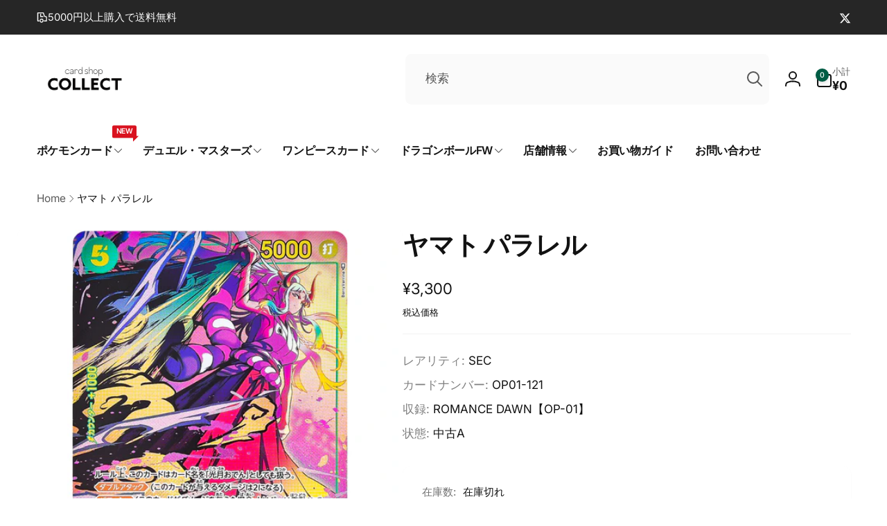

--- FILE ---
content_type: text/html; charset=utf-8
request_url: https://cs-collect.com/products/op01121p
body_size: 57497
content:
<!doctype html>
<html class="no-js" lang="ja" dir="ltr">
  <head>
    <meta charset="utf-8">
    <meta http-equiv="X-UA-Compatible" content="IE=edge">
    <meta name="viewport" content="width=device-width,initial-scale=1">
    <meta name="theme-color" content="">
    <link rel="canonical" href="https://cs-collect.com/products/op01121p">
    <link rel="preconnect" href="https://cdn.shopify.com" crossorigin><link rel="shortcut icon" type="image/png" href="//cs-collect.com/cdn/shop/files/22955dd0a761aa780326b63ec8badd32.jpg?crop=center&height=96&v=1687787546&width=96">
      <link rel="apple-touch-icon" type="image/png" href="//cs-collect.com/cdn/shop/files/22955dd0a761aa780326b63ec8badd32.jpg?crop=center&height=180&v=1687787546&width=180">

    
<link rel="preload" as="font" href="//cs-collect.com/cdn/fonts/inter/inter_n4.b2a3f24c19b4de56e8871f609e73ca7f6d2e2bb9.woff2" type="font/woff2" crossorigin><link rel="preload" as="font" href="//cs-collect.com/cdn/fonts/inter/inter_n7.02711e6b374660cfc7915d1afc1c204e633421e4.woff2" type="font/woff2" crossorigin>
<title>
        ヤマト パラレル【SEC】(OP01-121 OP01)
</title>

      
        <meta name="description" content="コレクトオンラインのワンピースカード「ヤマト パラレル【SEC】(OP01-121 OP01)」の商品詳細ページです｜ネットでワンピカード買うならコレクトへ！">
      


<meta property="og:site_name" content="カードショップコレクト">
<meta property="og:url" content="https://cs-collect.com/products/op01121p">
<meta property="og:title" content="ヤマト パラレル【SEC】(OP01-121 OP01)">
<meta property="og:type" content="product">
<meta property="og:description" content="コレクトオンラインのワンピースカード「ヤマト パラレル【SEC】(OP01-121 OP01)」の商品詳細ページです｜ネットでワンピカード買うならコレクトへ！"><meta property="og:image" content="http://cs-collect.com/cdn/shop/files/OP01121P.jpg?v=1751036598">
  <meta property="og:image:secure_url" content="https://cs-collect.com/cdn/shop/files/OP01121P.jpg?v=1751036598">
  <meta property="og:image:width" content="2400">
  <meta property="og:image:height" content="2400"><meta property="og:price:amount" content="3,300">
  <meta property="og:price:currency" content="JPY"><meta name="twitter:site" content="@collect_toukou"><meta name="twitter:card" content="summary_large_image">
<meta name="twitter:title" content="ヤマト パラレル【SEC】(OP01-121 OP01)">
<meta name="twitter:description" content="コレクトオンラインのワンピースカード「ヤマト パラレル【SEC】(OP01-121 OP01)」の商品詳細ページです｜ネットでワンピカード買うならコレクトへ！">
<script>
      window.shopUrl = 'https://cs-collect.com';
      window.routes = {
        cart_url: '/cart',
        cart_add_url: '/cart/add',
        cart_change_url: '/cart/change',
        cart_update_url: '/cart/update',
        predictive_search_url: '/search/suggest',
        search_url: '/search',
        product_recommendations_url: '/recommendations/products'
      };

      window.photoswipeUrls = {
        lib: '//cs-collect.com/cdn/shop/t/9/assets/photoswipe.umd.min.js?v=26433048617275824511737126208',
        loaded: false
      };

      window.hasQuickAddDrawer = false;
      window.hasQuickViewModal = false;

      window.cartStrings = {
        error: `カートをアップデートするときにエラーが発生しました。もう一度お試しください。`,
        quantityError: `このアイテムは[quantity]個しかカートに追加することができません。`,
        success: `商品がカートに追加されました。`
      }

      window.variantStrings = {
        addToCart: `カートに追加`,
        soldOut: `SOLD OUT`,
        unavailable: `利用できません`,
        unavailable_with_option: `[value]は利用できません`
      }

      window.accessibilityStrings = {
        imageAvailable: `ギャラリービューで画像 ([index]) が利用できるようになりました`,
        shareSuccess: `リンクがクリップボードにコピーされました`,
        copyToClipboard: `リンクをコピー`,
        pauseSlideshow: `スライドショーを一時停止する`,
        playSlideshow: `スライドショーを再生する`,countdownExpiredMsg: `カウントダウンタイマーが期限切れになりました。`
      };window.recentlyViewedStrings = {
          empty: "最近閲覧した商品はありません。"
        };
        window.recentlyViewedLimit = 10;window.currentProduct = {
            id: 9689900286266,
            url: "\/products\/op01121p",
            image: "\/\/cs-collect.com\/cdn\/shop\/files\/OP01121P.jpg?v=1751036598\u0026width=100"};window.freeShippingBarExcludeProducts =[];window.moneyFormat = "¥{{amount_no_decimals}}";
      window.loadedBackgroundColorSwatches =false;
      window.currencyMain = "JPY";
      window.appearAnimate = false;
      window.hideUnavailableOptions = true;
    </script><script>
        (g=>{var h,a,k,p="The Google Maps JavaScript API",c="google",l="importLibrary",q="__ib__",m=document,b=window;b=b[c]||(b[c]={});var d=b.maps||(b.maps={}),r=new Set,e=new URLSearchParams,u=()=>h||(h=new Promise(async(f,n)=>{await (a=m.createElement("script"));e.set("libraries",[...r]+"");for(k in g)e.set(k.replace(/[A-Z]/g,t=>"_"+t[0].toLowerCase()),g[k]);e.set("callback",c+".maps."+q);a.src=`https://maps.${c}apis.com/maps/api/js?`+e;d[q]=f;a.onerror=()=>h=n(Error(p+" could not load."));a.nonce=m.querySelector("script[nonce]")?.nonce||"";m.head.append(a)}));d[l]?console.warn(p+" only loads once. Ignoring:",g):d[l]=(f,...n)=>r.add(f)&&u().then(()=>d[l](f,...n))})({
          key: "AIzaSyBrhPVLWwo9FOhVIiMctwOiJCDdgWPTZMM",
          v: "weekly"
        });
      </script><script>window.performance && window.performance.mark && window.performance.mark('shopify.content_for_header.start');</script><meta name="google-site-verification" content="kVd6rsgd78OS2KU5OIOoV2OYpcqhlrE8LS8ZnUBpBc0">
<meta id="shopify-digital-wallet" name="shopify-digital-wallet" content="/76232589626/digital_wallets/dialog">
<meta name="shopify-checkout-api-token" content="d89af90d95b0ff7d29144e4ed0f54a23">
<link rel="alternate" type="application/json+oembed" href="https://cs-collect.com/products/op01121p.oembed">
<script async="async" src="/checkouts/internal/preloads.js?locale=ja-JP"></script>
<script id="apple-pay-shop-capabilities" type="application/json">{"shopId":76232589626,"countryCode":"JP","currencyCode":"JPY","merchantCapabilities":["supports3DS"],"merchantId":"gid:\/\/shopify\/Shop\/76232589626","merchantName":"カードショップコレクト","requiredBillingContactFields":["postalAddress","email","phone"],"requiredShippingContactFields":["postalAddress","email","phone"],"shippingType":"shipping","supportedNetworks":["visa","masterCard","amex","jcb","discover"],"total":{"type":"pending","label":"カードショップコレクト","amount":"1.00"},"shopifyPaymentsEnabled":true,"supportsSubscriptions":true}</script>
<script id="shopify-features" type="application/json">{"accessToken":"d89af90d95b0ff7d29144e4ed0f54a23","betas":["rich-media-storefront-analytics"],"domain":"cs-collect.com","predictiveSearch":false,"shopId":76232589626,"locale":"ja"}</script>
<script>var Shopify = Shopify || {};
Shopify.shop = "a55fd1.myshopify.com";
Shopify.locale = "ja";
Shopify.currency = {"active":"JPY","rate":"1.0"};
Shopify.country = "JP";
Shopify.theme = {"name":"Woodstock","id":175272558906,"schema_name":"Woodstock","schema_version":"2.2.0","theme_store_id":2239,"role":"main"};
Shopify.theme.handle = "null";
Shopify.theme.style = {"id":null,"handle":null};
Shopify.cdnHost = "cs-collect.com/cdn";
Shopify.routes = Shopify.routes || {};
Shopify.routes.root = "/";</script>
<script type="module">!function(o){(o.Shopify=o.Shopify||{}).modules=!0}(window);</script>
<script>!function(o){function n(){var o=[];function n(){o.push(Array.prototype.slice.apply(arguments))}return n.q=o,n}var t=o.Shopify=o.Shopify||{};t.loadFeatures=n(),t.autoloadFeatures=n()}(window);</script>
<script id="shop-js-analytics" type="application/json">{"pageType":"product"}</script>
<script defer="defer" async type="module" src="//cs-collect.com/cdn/shopifycloud/shop-js/modules/v2/client.init-shop-cart-sync_CSE-8ASR.ja.esm.js"></script>
<script defer="defer" async type="module" src="//cs-collect.com/cdn/shopifycloud/shop-js/modules/v2/chunk.common_DDD8GOhs.esm.js"></script>
<script defer="defer" async type="module" src="//cs-collect.com/cdn/shopifycloud/shop-js/modules/v2/chunk.modal_B6JNj9sU.esm.js"></script>
<script type="module">
  await import("//cs-collect.com/cdn/shopifycloud/shop-js/modules/v2/client.init-shop-cart-sync_CSE-8ASR.ja.esm.js");
await import("//cs-collect.com/cdn/shopifycloud/shop-js/modules/v2/chunk.common_DDD8GOhs.esm.js");
await import("//cs-collect.com/cdn/shopifycloud/shop-js/modules/v2/chunk.modal_B6JNj9sU.esm.js");

  window.Shopify.SignInWithShop?.initShopCartSync?.({"fedCMEnabled":true,"windoidEnabled":true});

</script>
<script>(function() {
  var isLoaded = false;
  function asyncLoad() {
    if (isLoaded) return;
    isLoaded = true;
    var urls = ["https:\/\/cdn.hextom.com\/js\/ultimatesalesboost.js?shop=a55fd1.myshopify.com"];
    for (var i = 0; i < urls.length; i++) {
      var s = document.createElement('script');
      s.type = 'text/javascript';
      s.async = true;
      s.src = urls[i];
      var x = document.getElementsByTagName('script')[0];
      x.parentNode.insertBefore(s, x);
    }
  };
  if(window.attachEvent) {
    window.attachEvent('onload', asyncLoad);
  } else {
    window.addEventListener('load', asyncLoad, false);
  }
})();</script>
<script id="__st">var __st={"a":76232589626,"offset":32400,"reqid":"31fc1e4c-fcd8-43d3-a64b-55ae1aa0b893-1770040540","pageurl":"cs-collect.com\/products\/op01121p","u":"2810c2fac55a","p":"product","rtyp":"product","rid":9689900286266};</script>
<script>window.ShopifyPaypalV4VisibilityTracking = true;</script>
<script id="form-persister">!function(){'use strict';const t='contact',e='new_comment',n=[[t,t],['blogs',e],['comments',e],[t,'customer']],o='password',r='form_key',c=['recaptcha-v3-token','g-recaptcha-response','h-captcha-response',o],s=()=>{try{return window.sessionStorage}catch{return}},i='__shopify_v',u=t=>t.elements[r],a=function(){const t=[...n].map((([t,e])=>`form[action*='/${t}']:not([data-nocaptcha='true']) input[name='form_type'][value='${e}']`)).join(',');var e;return e=t,()=>e?[...document.querySelectorAll(e)].map((t=>t.form)):[]}();function m(t){const e=u(t);a().includes(t)&&(!e||!e.value)&&function(t){try{if(!s())return;!function(t){const e=s();if(!e)return;const n=u(t);if(!n)return;const o=n.value;o&&e.removeItem(o)}(t);const e=Array.from(Array(32),(()=>Math.random().toString(36)[2])).join('');!function(t,e){u(t)||t.append(Object.assign(document.createElement('input'),{type:'hidden',name:r})),t.elements[r].value=e}(t,e),function(t,e){const n=s();if(!n)return;const r=[...t.querySelectorAll(`input[type='${o}']`)].map((({name:t})=>t)),u=[...c,...r],a={};for(const[o,c]of new FormData(t).entries())u.includes(o)||(a[o]=c);n.setItem(e,JSON.stringify({[i]:1,action:t.action,data:a}))}(t,e)}catch(e){console.error('failed to persist form',e)}}(t)}const f=t=>{if('true'===t.dataset.persistBound)return;const e=function(t,e){const n=function(t){return'function'==typeof t.submit?t.submit:HTMLFormElement.prototype.submit}(t).bind(t);return function(){let t;return()=>{t||(t=!0,(()=>{try{e(),n()}catch(t){(t=>{console.error('form submit failed',t)})(t)}})(),setTimeout((()=>t=!1),250))}}()}(t,(()=>{m(t)}));!function(t,e){if('function'==typeof t.submit&&'function'==typeof e)try{t.submit=e}catch{}}(t,e),t.addEventListener('submit',(t=>{t.preventDefault(),e()})),t.dataset.persistBound='true'};!function(){function t(t){const e=(t=>{const e=t.target;return e instanceof HTMLFormElement?e:e&&e.form})(t);e&&m(e)}document.addEventListener('submit',t),document.addEventListener('DOMContentLoaded',(()=>{const e=a();for(const t of e)f(t);var n;n=document.body,new window.MutationObserver((t=>{for(const e of t)if('childList'===e.type&&e.addedNodes.length)for(const t of e.addedNodes)1===t.nodeType&&'FORM'===t.tagName&&a().includes(t)&&f(t)})).observe(n,{childList:!0,subtree:!0,attributes:!1}),document.removeEventListener('submit',t)}))}()}();</script>
<script integrity="sha256-4kQ18oKyAcykRKYeNunJcIwy7WH5gtpwJnB7kiuLZ1E=" data-source-attribution="shopify.loadfeatures" defer="defer" src="//cs-collect.com/cdn/shopifycloud/storefront/assets/storefront/load_feature-a0a9edcb.js" crossorigin="anonymous"></script>
<script data-source-attribution="shopify.dynamic_checkout.dynamic.init">var Shopify=Shopify||{};Shopify.PaymentButton=Shopify.PaymentButton||{isStorefrontPortableWallets:!0,init:function(){window.Shopify.PaymentButton.init=function(){};var t=document.createElement("script");t.src="https://cs-collect.com/cdn/shopifycloud/portable-wallets/latest/portable-wallets.ja.js",t.type="module",document.head.appendChild(t)}};
</script>
<script data-source-attribution="shopify.dynamic_checkout.buyer_consent">
  function portableWalletsHideBuyerConsent(e){var t=document.getElementById("shopify-buyer-consent"),n=document.getElementById("shopify-subscription-policy-button");t&&n&&(t.classList.add("hidden"),t.setAttribute("aria-hidden","true"),n.removeEventListener("click",e))}function portableWalletsShowBuyerConsent(e){var t=document.getElementById("shopify-buyer-consent"),n=document.getElementById("shopify-subscription-policy-button");t&&n&&(t.classList.remove("hidden"),t.removeAttribute("aria-hidden"),n.addEventListener("click",e))}window.Shopify?.PaymentButton&&(window.Shopify.PaymentButton.hideBuyerConsent=portableWalletsHideBuyerConsent,window.Shopify.PaymentButton.showBuyerConsent=portableWalletsShowBuyerConsent);
</script>
<script>
  function portableWalletsCleanup(e){e&&e.src&&console.error("Failed to load portable wallets script "+e.src);var t=document.querySelectorAll("shopify-accelerated-checkout .shopify-payment-button__skeleton, shopify-accelerated-checkout-cart .wallet-cart-button__skeleton"),e=document.getElementById("shopify-buyer-consent");for(let e=0;e<t.length;e++)t[e].remove();e&&e.remove()}function portableWalletsNotLoadedAsModule(e){e instanceof ErrorEvent&&"string"==typeof e.message&&e.message.includes("import.meta")&&"string"==typeof e.filename&&e.filename.includes("portable-wallets")&&(window.removeEventListener("error",portableWalletsNotLoadedAsModule),window.Shopify.PaymentButton.failedToLoad=e,"loading"===document.readyState?document.addEventListener("DOMContentLoaded",window.Shopify.PaymentButton.init):window.Shopify.PaymentButton.init())}window.addEventListener("error",portableWalletsNotLoadedAsModule);
</script>

<script type="module" src="https://cs-collect.com/cdn/shopifycloud/portable-wallets/latest/portable-wallets.ja.js" onError="portableWalletsCleanup(this)" crossorigin="anonymous"></script>
<script nomodule>
  document.addEventListener("DOMContentLoaded", portableWalletsCleanup);
</script>

<link id="shopify-accelerated-checkout-styles" rel="stylesheet" media="screen" href="https://cs-collect.com/cdn/shopifycloud/portable-wallets/latest/accelerated-checkout-backwards-compat.css" crossorigin="anonymous">
<style id="shopify-accelerated-checkout-cart">
        #shopify-buyer-consent {
  margin-top: 1em;
  display: inline-block;
  width: 100%;
}

#shopify-buyer-consent.hidden {
  display: none;
}

#shopify-subscription-policy-button {
  background: none;
  border: none;
  padding: 0;
  text-decoration: underline;
  font-size: inherit;
  cursor: pointer;
}

#shopify-subscription-policy-button::before {
  box-shadow: none;
}

      </style>

<script>window.performance && window.performance.mark && window.performance.mark('shopify.content_for_header.end');</script>

    <script src="//cs-collect.com/cdn/shop/t/9/assets/critical-global.js?v=94738017438232795661737126207" defer="defer"></script>
    <script src="//cs-collect.com/cdn/shop/t/9/assets/motion.min.js?v=8360468052175969501737126207" defer="defer"></script><style data-shopify>@font-face {
  font-family: Inter;
  font-weight: 400;
  font-style: normal;
  font-display: swap;
  src: url("//cs-collect.com/cdn/fonts/inter/inter_n4.b2a3f24c19b4de56e8871f609e73ca7f6d2e2bb9.woff2") format("woff2"),
       url("//cs-collect.com/cdn/fonts/inter/inter_n4.af8052d517e0c9ffac7b814872cecc27ae1fa132.woff") format("woff");
}
@font-face {
  font-family: Inter;
  font-weight: 700;
  font-style: normal;
  font-display: swap;
  src: url("//cs-collect.com/cdn/fonts/inter/inter_n7.02711e6b374660cfc7915d1afc1c204e633421e4.woff2") format("woff2"),
       url("//cs-collect.com/cdn/fonts/inter/inter_n7.6dab87426f6b8813070abd79972ceaf2f8d3b012.woff") format("woff");
}
@font-face {
  font-family: Inter;
  font-weight: 400;
  font-style: italic;
  font-display: swap;
  src: url("//cs-collect.com/cdn/fonts/inter/inter_i4.feae1981dda792ab80d117249d9c7e0f1017e5b3.woff2") format("woff2"),
       url("//cs-collect.com/cdn/fonts/inter/inter_i4.62773b7113d5e5f02c71486623cf828884c85c6e.woff") format("woff");
}
@font-face {
  font-family: Inter;
  font-weight: 700;
  font-style: italic;
  font-display: swap;
  src: url("//cs-collect.com/cdn/fonts/inter/inter_i7.b377bcd4cc0f160622a22d638ae7e2cd9b86ea4c.woff2") format("woff2"),
       url("//cs-collect.com/cdn/fonts/inter/inter_i7.7c69a6a34e3bb44fcf6f975857e13b9a9b25beb4.woff") format("woff");
}
@font-face {
  font-family: Inter;
  font-weight: 500;
  font-style: normal;
  font-display: swap;
  src: url("//cs-collect.com/cdn/fonts/inter/inter_n5.d7101d5e168594dd06f56f290dd759fba5431d97.woff2") format("woff2"),
       url("//cs-collect.com/cdn/fonts/inter/inter_n5.5332a76bbd27da00474c136abb1ca3cbbf259068.woff") format("woff");
}
@font-face {
  font-family: Inter;
  font-weight: 600;
  font-style: normal;
  font-display: swap;
  src: url("//cs-collect.com/cdn/fonts/inter/inter_n6.771af0474a71b3797eb38f3487d6fb79d43b6877.woff2") format("woff2"),
       url("//cs-collect.com/cdn/fonts/inter/inter_n6.88c903d8f9e157d48b73b7777d0642925bcecde7.woff") format("woff");
}

:root,.color-background-1 {
			--color-foreground: 18, 18, 18;
			--color-background: 255, 255, 255;
			--gradient-background: #ffffff;
			--color-button-text: 255, 255, 255;
			--color-button: 0, 92, 68;
			--color-sale-off-price: 239, 68, 68;
			--color-compare-at-price: 148, 163, 184;
			--color-review-stars: 251, 191, 36;
			--color-background-input: 250, 250, 250;--free-shipping-tracking-background:linear-gradient(269.94deg, rgba(239, 68, 68, 1) 0.05%, rgba(251, 191, 36, 1) 99.95%);--color-text-message-success: 22, 101, 52;
			--color-background-message-success: 239, 253, 244;
			--color-text-message-warning: 160, 98, 7;
			--color-background-message-warning: 254, 252, 232;
			--color-text-message-error: 152, 28, 27;
			--color-background-message-error: 254, 242, 242;	
		}
.color-background-2 {
			--color-foreground: 0, 0, 0;
			--color-background: 241, 241, 241;
			--gradient-background: #f1f1f1;
			--color-button-text: 255, 255, 255;
			--color-button: 0, 92, 68;
			--color-sale-off-price: 239, 68, 68;
			--color-compare-at-price: 148, 163, 184;
			--color-review-stars: 251, 191, 36;
			--color-background-input: 255, 255, 255;--free-shipping-tracking-background:linear-gradient(269.94deg, rgba(239, 68, 68, 1) 0.05%, rgba(251, 191, 36, 1) 99.95%);--color-text-message-success: 22, 101, 52;
			--color-background-message-success: 239, 253, 244;
			--color-text-message-warning: 160, 98, 7;
			--color-background-message-warning: 254, 252, 232;
			--color-text-message-error: 152, 28, 27;
			--color-background-message-error: 254, 242, 242;	
		}
.color-inverse {
			--color-foreground: 250, 250, 250;
			--color-background: 38, 38, 38;
			--gradient-background: #262626;
			--color-button-text: 255, 255, 255;
			--color-button: 0, 92, 68;
			--color-sale-off-price: 239, 68, 68;
			--color-compare-at-price: 115, 115, 115;
			--color-review-stars: 255, 230, 32;
			--color-background-input: 255, 255, 255;--free-shipping-tracking-background:linear-gradient(269.94deg, rgba(239, 68, 68, 1) 0.05%, rgba(251, 191, 36, 1) 99.95%);--color-text-message-success: 22, 101, 52;
			--color-background-message-success: 239, 253, 244;
			--color-text-message-warning: 160, 98, 7;
			--color-background-message-warning: 254, 252, 232;
			--color-text-message-error: 152, 28, 27;
			--color-background-message-error: 254, 242, 242;	
		}
.color-scheme-9a8dd4c0-0068-4fbc-985f-0b69309ab0ca {
			--color-foreground: 255, 255, 255;
			--color-background: 0, 92, 68;
			--gradient-background: #005c44;
			--color-button-text: 255, 255, 255;
			--color-button: 255, 255, 255;
			--color-sale-off-price: 239, 68, 68;
			--color-compare-at-price: 148, 163, 184;
			--color-review-stars: 251, 191, 36;
			--color-background-input: 250, 250, 250;--free-shipping-tracking-background:linear-gradient(269.94deg, rgba(239, 68, 68, 1) 0.05%, rgba(251, 191, 36, 1) 99.95%);--color-text-message-success: 22, 101, 52;
			--color-background-message-success: 239, 253, 244;
			--color-text-message-warning: 160, 98, 7;
			--color-background-message-warning: 254, 252, 232;
			--color-text-message-error: 152, 28, 27;
			--color-background-message-error: 254, 242, 242;	
		}:root {
		--font-body-family: Inter, sans-serif;
		--font-body-style: normal;
		--font-body-weight: 400;
		--font-body-weight-bold: 700;
		--font-body-weight-medium:500;
		--font-body-weight-large:600;

		--font-heading-family: Inter, sans-serif;
		--font-heading-style: normal;
		--font-heading-weight: 400;
		--font-heading-weight-bold: 700;
		--font-heading-weight-rte-bold: 700;
		--font-heading-weight-semi-bold:600;
		--font-heading-weight-medium:500;

		--font-body-scale: 1.05;
		--font-heading-scale: 0.9523809523809523;

		--color-global-shadow: 18, 18, 18;

		--card-heading-product-weight: var(--font-heading-weight-semi-bold);--font-button-family: var(--font-heading-family);
			--font-button-style: var(--font-heading-style);
			--font-button-weight: var(--font-heading-weight);
			--font-button-weight-medium: var(--font-heading-weight-medium);
			--font-button-scale: var(--font-heading-scale);
			--font-button-weight-bold: var(--font-heading-weight-semi-bold);--page-width: 132rem;
		--page-width-margin: 0rem;

		--transform-direction: -1;
		--left-holder: left;
		--right-holder: right;
		--center-holder: center;

		--product-card-text-alignment: var(--left-holder);
		--product-card-border-opacity: 0.05;
		--product-card-padding: 2rem;
		--product-card-shadow-position: 0rem;
		--product-card-shadow-opacity: 0.15;
		--product-card-border-radius: 0px;--product-card-border-radius-image: 0px;--product-card-shadow-distance: 8rem;
		
		--collection-card-text-alignment: var(--left-holder);
		--collection-card-border-radius: 1.6rem;
		
		--color-sale-badge-foreground: 220, 38, 38;
		--color-sale-badge-background: 254, 242, 242;
		--color-sold-out-badge-foreground: 221, 33, 33;
		--color-sold-out-badge-background: 255, 255, 255;
		--color-custom-badge-1-foreground: 22, 163, 74;
		--color-custom-badge-1-background: 240, 253, 244;
		--color-custom-badge-2-foreground: 255, 255, 255;
		--color-custom-badge-2-background: 6, 5, 227;
		--color-custom-badge-3-foreground: 255, 255, 255;
		--color-custom-badge-3-background: 0, 0, 0;
		--color-custom-badge-4-foreground: 255, 255, 255;
		--color-custom-badge-4-background: 24, 206, 8;
		--color-custom-badge-5-foreground: 0, 0, 0;
		--color-custom-badge-5-background: 138, 255, 248;
		--color-blog-card-badge-foreground: 0, 0, 0;
		--color-blog-card-badge-background: 255, 255, 255;

		--spacing-sections-desktop: 0px;
		--spacing-sections-mobile: 0px;

		--grid-desktop-vertical-spacing: 28px;
		--grid-desktop-horizontal-spacing: 28px;
		--grid-mobile-vertical-spacing: 14px;
		--grid-mobile-horizontal-spacing: 14px;

		--variants-pills-color-radius:50%;
		--card-product-color-radius:50%;/* Deprecated variables - will be removed in the next version */
		--font-body-weight-500: var(--font-body-weight-medium);
	}

	:root, .color-background-1, .color-background-2, .color-inverse, .color-scheme-9a8dd4c0-0068-4fbc-985f-0b69309ab0ca {
		--color-button-outline: var(--color-button-text);
		--color-button-text-outline: var(--color-button);
		--color-link: var(--color-foreground);
		--color-line: rgb(var(--color-foreground), .3);
		--color-card-hover: var(--color-foreground);
		--color-accent-text: var(--color-highlight);
		--color-price-foreground: var(--color-foreground);
		--color-review-stars-foreground: var(--color-review-stars);
		--color-highlight: var(--color-button);
	}

	body, .color-background-1, .color-background-2, .color-inverse, .color-scheme-9a8dd4c0-0068-4fbc-985f-0b69309ab0ca {
		color: rgb(var(--color-foreground));
		background-color: rgb(var(--color-background));
	}*,
		*::before,
		*::after {
			box-sizing: inherit;
		}

		html {
			box-sizing: border-box;
			font-size: calc(var(--font-body-scale) * 62.5%);
			height: 100%;
		}

		body {
			display: grid;
			grid-template-rows: auto auto 1fr auto;
			grid-template-columns: 100%;
			min-height: 100%;
			margin: 0;
			font-size: 1.6rem;
			line-height: calc(1 + 0.6 / var(--font-body-scale));
			font-family: var(--font-body-family);
			font-style: var(--font-body-style);
			font-weight: var(--font-body-weight);
		}ul.grid.contains-card--product {
			--grid-horizontal-spacing: 0rem;
			--grid-mobile-vertical-spacing: 0rem;
			--grid-desktop-vertical-spacing: 0rem;
			row-gap: 0rem;
		}.card__heading--collection a:before {
				content: "";
			}@media(hover: hover) and (min-width: 990px) {
			.card__quick-buttons {
				position: absolute;
				top: calc(100% + 1rem);
				inset-inline: var(--product-card-padding);
				opacity: 0;
				visibility: hidden;
				transition: opacity 300ms ease, top 300ms ease;
			}

			.card-wrapper--product:hover .card__quick-buttons {
				opacity: 1;
				top: calc(100% - 2rem - var(--product-card-shadow-position));
				visibility: visible;
			}
		}</style><link href="//cs-collect.com/cdn/shop/t/9/assets/critical-base.css?v=20950344615014728951737126207" rel="stylesheet" type="text/css" media="all" />
    <link rel="stylesheet" href="//cs-collect.com/cdn/shop/t/9/assets/component-card.css?v=130058503653498769181737126206" media="print" onload="this.media='all'"><script>document.documentElement.className = document.documentElement.className.replace('no-js', 'js');
    if (Shopify.designMode) {
      document.documentElement.classList.add('shopify-design-mode');
    }
    </script>
  

<!-- BEGIN app block: shopify://apps/pagefly-page-builder/blocks/app-embed/83e179f7-59a0-4589-8c66-c0dddf959200 -->

<!-- BEGIN app snippet: pagefly-cro-ab-testing-main -->







<script>
  ;(function () {
    const url = new URL(window.location)
    const viewParam = url.searchParams.get('view')
    if (viewParam && viewParam.includes('variant-pf-')) {
      url.searchParams.set('pf_v', viewParam)
      url.searchParams.delete('view')
      window.history.replaceState({}, '', url)
    }
  })()
</script>



<script type='module'>
  
  window.PAGEFLY_CRO = window.PAGEFLY_CRO || {}

  window.PAGEFLY_CRO['data_debug'] = {
    original_template_suffix: "all_products",
    allow_ab_test: false,
    ab_test_start_time: 0,
    ab_test_end_time: 0,
    today_date_time: 1770040540000,
  }
  window.PAGEFLY_CRO['GA4'] = { enabled: false}
</script>

<!-- END app snippet -->








  <script src='https://cdn.shopify.com/extensions/019c1c9b-69a5-75c7-99f1-f2ea136270a3/pagefly-page-builder-218/assets/pagefly-helper.js' defer='defer'></script>

  <script src='https://cdn.shopify.com/extensions/019c1c9b-69a5-75c7-99f1-f2ea136270a3/pagefly-page-builder-218/assets/pagefly-general-helper.js' defer='defer'></script>

  <script src='https://cdn.shopify.com/extensions/019c1c9b-69a5-75c7-99f1-f2ea136270a3/pagefly-page-builder-218/assets/pagefly-snap-slider.js' defer='defer'></script>

  <script src='https://cdn.shopify.com/extensions/019c1c9b-69a5-75c7-99f1-f2ea136270a3/pagefly-page-builder-218/assets/pagefly-slideshow-v3.js' defer='defer'></script>

  <script src='https://cdn.shopify.com/extensions/019c1c9b-69a5-75c7-99f1-f2ea136270a3/pagefly-page-builder-218/assets/pagefly-slideshow-v4.js' defer='defer'></script>

  <script src='https://cdn.shopify.com/extensions/019c1c9b-69a5-75c7-99f1-f2ea136270a3/pagefly-page-builder-218/assets/pagefly-glider.js' defer='defer'></script>

  <script src='https://cdn.shopify.com/extensions/019c1c9b-69a5-75c7-99f1-f2ea136270a3/pagefly-page-builder-218/assets/pagefly-slideshow-v1-v2.js' defer='defer'></script>

  <script src='https://cdn.shopify.com/extensions/019c1c9b-69a5-75c7-99f1-f2ea136270a3/pagefly-page-builder-218/assets/pagefly-product-media.js' defer='defer'></script>

  <script src='https://cdn.shopify.com/extensions/019c1c9b-69a5-75c7-99f1-f2ea136270a3/pagefly-page-builder-218/assets/pagefly-product.js' defer='defer'></script>


<script id='pagefly-helper-data' type='application/json'>
  {
    "page_optimization": {
      "assets_prefetching": false
    },
    "elements_asset_mapper": {
      "Accordion": "https://cdn.shopify.com/extensions/019c1c9b-69a5-75c7-99f1-f2ea136270a3/pagefly-page-builder-218/assets/pagefly-accordion.js",
      "Accordion3": "https://cdn.shopify.com/extensions/019c1c9b-69a5-75c7-99f1-f2ea136270a3/pagefly-page-builder-218/assets/pagefly-accordion3.js",
      "CountDown": "https://cdn.shopify.com/extensions/019c1c9b-69a5-75c7-99f1-f2ea136270a3/pagefly-page-builder-218/assets/pagefly-countdown.js",
      "GMap1": "https://cdn.shopify.com/extensions/019c1c9b-69a5-75c7-99f1-f2ea136270a3/pagefly-page-builder-218/assets/pagefly-gmap.js",
      "GMap2": "https://cdn.shopify.com/extensions/019c1c9b-69a5-75c7-99f1-f2ea136270a3/pagefly-page-builder-218/assets/pagefly-gmap.js",
      "GMapBasicV2": "https://cdn.shopify.com/extensions/019c1c9b-69a5-75c7-99f1-f2ea136270a3/pagefly-page-builder-218/assets/pagefly-gmap.js",
      "GMapAdvancedV2": "https://cdn.shopify.com/extensions/019c1c9b-69a5-75c7-99f1-f2ea136270a3/pagefly-page-builder-218/assets/pagefly-gmap.js",
      "HTML.Video": "https://cdn.shopify.com/extensions/019c1c9b-69a5-75c7-99f1-f2ea136270a3/pagefly-page-builder-218/assets/pagefly-htmlvideo.js",
      "HTML.Video2": "https://cdn.shopify.com/extensions/019c1c9b-69a5-75c7-99f1-f2ea136270a3/pagefly-page-builder-218/assets/pagefly-htmlvideo2.js",
      "HTML.Video3": "https://cdn.shopify.com/extensions/019c1c9b-69a5-75c7-99f1-f2ea136270a3/pagefly-page-builder-218/assets/pagefly-htmlvideo2.js",
      "BackgroundVideo": "https://cdn.shopify.com/extensions/019c1c9b-69a5-75c7-99f1-f2ea136270a3/pagefly-page-builder-218/assets/pagefly-htmlvideo2.js",
      "Instagram": "https://cdn.shopify.com/extensions/019c1c9b-69a5-75c7-99f1-f2ea136270a3/pagefly-page-builder-218/assets/pagefly-instagram.js",
      "Instagram2": "https://cdn.shopify.com/extensions/019c1c9b-69a5-75c7-99f1-f2ea136270a3/pagefly-page-builder-218/assets/pagefly-instagram.js",
      "Insta3": "https://cdn.shopify.com/extensions/019c1c9b-69a5-75c7-99f1-f2ea136270a3/pagefly-page-builder-218/assets/pagefly-instagram3.js",
      "Tabs": "https://cdn.shopify.com/extensions/019c1c9b-69a5-75c7-99f1-f2ea136270a3/pagefly-page-builder-218/assets/pagefly-tab.js",
      "Tabs3": "https://cdn.shopify.com/extensions/019c1c9b-69a5-75c7-99f1-f2ea136270a3/pagefly-page-builder-218/assets/pagefly-tab3.js",
      "ProductBox": "https://cdn.shopify.com/extensions/019c1c9b-69a5-75c7-99f1-f2ea136270a3/pagefly-page-builder-218/assets/pagefly-cart.js",
      "FBPageBox2": "https://cdn.shopify.com/extensions/019c1c9b-69a5-75c7-99f1-f2ea136270a3/pagefly-page-builder-218/assets/pagefly-facebook.js",
      "FBLikeButton2": "https://cdn.shopify.com/extensions/019c1c9b-69a5-75c7-99f1-f2ea136270a3/pagefly-page-builder-218/assets/pagefly-facebook.js",
      "TwitterFeed2": "https://cdn.shopify.com/extensions/019c1c9b-69a5-75c7-99f1-f2ea136270a3/pagefly-page-builder-218/assets/pagefly-twitter.js",
      "Paragraph4": "https://cdn.shopify.com/extensions/019c1c9b-69a5-75c7-99f1-f2ea136270a3/pagefly-page-builder-218/assets/pagefly-paragraph4.js",

      "AliReviews": "https://cdn.shopify.com/extensions/019c1c9b-69a5-75c7-99f1-f2ea136270a3/pagefly-page-builder-218/assets/pagefly-3rd-elements.js",
      "BackInStock": "https://cdn.shopify.com/extensions/019c1c9b-69a5-75c7-99f1-f2ea136270a3/pagefly-page-builder-218/assets/pagefly-3rd-elements.js",
      "GloboBackInStock": "https://cdn.shopify.com/extensions/019c1c9b-69a5-75c7-99f1-f2ea136270a3/pagefly-page-builder-218/assets/pagefly-3rd-elements.js",
      "GrowaveWishlist": "https://cdn.shopify.com/extensions/019c1c9b-69a5-75c7-99f1-f2ea136270a3/pagefly-page-builder-218/assets/pagefly-3rd-elements.js",
      "InfiniteOptionsShopPad": "https://cdn.shopify.com/extensions/019c1c9b-69a5-75c7-99f1-f2ea136270a3/pagefly-page-builder-218/assets/pagefly-3rd-elements.js",
      "InkybayProductPersonalizer": "https://cdn.shopify.com/extensions/019c1c9b-69a5-75c7-99f1-f2ea136270a3/pagefly-page-builder-218/assets/pagefly-3rd-elements.js",
      "LimeSpot": "https://cdn.shopify.com/extensions/019c1c9b-69a5-75c7-99f1-f2ea136270a3/pagefly-page-builder-218/assets/pagefly-3rd-elements.js",
      "Loox": "https://cdn.shopify.com/extensions/019c1c9b-69a5-75c7-99f1-f2ea136270a3/pagefly-page-builder-218/assets/pagefly-3rd-elements.js",
      "Opinew": "https://cdn.shopify.com/extensions/019c1c9b-69a5-75c7-99f1-f2ea136270a3/pagefly-page-builder-218/assets/pagefly-3rd-elements.js",
      "Powr": "https://cdn.shopify.com/extensions/019c1c9b-69a5-75c7-99f1-f2ea136270a3/pagefly-page-builder-218/assets/pagefly-3rd-elements.js",
      "ProductReviews": "https://cdn.shopify.com/extensions/019c1c9b-69a5-75c7-99f1-f2ea136270a3/pagefly-page-builder-218/assets/pagefly-3rd-elements.js",
      "PushOwl": "https://cdn.shopify.com/extensions/019c1c9b-69a5-75c7-99f1-f2ea136270a3/pagefly-page-builder-218/assets/pagefly-3rd-elements.js",
      "ReCharge": "https://cdn.shopify.com/extensions/019c1c9b-69a5-75c7-99f1-f2ea136270a3/pagefly-page-builder-218/assets/pagefly-3rd-elements.js",
      "Rivyo": "https://cdn.shopify.com/extensions/019c1c9b-69a5-75c7-99f1-f2ea136270a3/pagefly-page-builder-218/assets/pagefly-3rd-elements.js",
      "TrackingMore": "https://cdn.shopify.com/extensions/019c1c9b-69a5-75c7-99f1-f2ea136270a3/pagefly-page-builder-218/assets/pagefly-3rd-elements.js",
      "Vitals": "https://cdn.shopify.com/extensions/019c1c9b-69a5-75c7-99f1-f2ea136270a3/pagefly-page-builder-218/assets/pagefly-3rd-elements.js",
      "Wiser": "https://cdn.shopify.com/extensions/019c1c9b-69a5-75c7-99f1-f2ea136270a3/pagefly-page-builder-218/assets/pagefly-3rd-elements.js"
    },
    "custom_elements_mapper": {
      "pf-click-action-element": "https://cdn.shopify.com/extensions/019c1c9b-69a5-75c7-99f1-f2ea136270a3/pagefly-page-builder-218/assets/pagefly-click-action-element.js",
      "pf-dialog-element": "https://cdn.shopify.com/extensions/019c1c9b-69a5-75c7-99f1-f2ea136270a3/pagefly-page-builder-218/assets/pagefly-dialog-element.js"
    }
  }
</script>


<!-- END app block --><link href="https://monorail-edge.shopifysvc.com" rel="dns-prefetch">
<script>(function(){if ("sendBeacon" in navigator && "performance" in window) {try {var session_token_from_headers = performance.getEntriesByType('navigation')[0].serverTiming.find(x => x.name == '_s').description;} catch {var session_token_from_headers = undefined;}var session_cookie_matches = document.cookie.match(/_shopify_s=([^;]*)/);var session_token_from_cookie = session_cookie_matches && session_cookie_matches.length === 2 ? session_cookie_matches[1] : "";var session_token = session_token_from_headers || session_token_from_cookie || "";function handle_abandonment_event(e) {var entries = performance.getEntries().filter(function(entry) {return /monorail-edge.shopifysvc.com/.test(entry.name);});if (!window.abandonment_tracked && entries.length === 0) {window.abandonment_tracked = true;var currentMs = Date.now();var navigation_start = performance.timing.navigationStart;var payload = {shop_id: 76232589626,url: window.location.href,navigation_start,duration: currentMs - navigation_start,session_token,page_type: "product"};window.navigator.sendBeacon("https://monorail-edge.shopifysvc.com/v1/produce", JSON.stringify({schema_id: "online_store_buyer_site_abandonment/1.1",payload: payload,metadata: {event_created_at_ms: currentMs,event_sent_at_ms: currentMs}}));}}window.addEventListener('pagehide', handle_abandonment_event);}}());</script>
<script id="web-pixels-manager-setup">(function e(e,d,r,n,o){if(void 0===o&&(o={}),!Boolean(null===(a=null===(i=window.Shopify)||void 0===i?void 0:i.analytics)||void 0===a?void 0:a.replayQueue)){var i,a;window.Shopify=window.Shopify||{};var t=window.Shopify;t.analytics=t.analytics||{};var s=t.analytics;s.replayQueue=[],s.publish=function(e,d,r){return s.replayQueue.push([e,d,r]),!0};try{self.performance.mark("wpm:start")}catch(e){}var l=function(){var e={modern:/Edge?\/(1{2}[4-9]|1[2-9]\d|[2-9]\d{2}|\d{4,})\.\d+(\.\d+|)|Firefox\/(1{2}[4-9]|1[2-9]\d|[2-9]\d{2}|\d{4,})\.\d+(\.\d+|)|Chrom(ium|e)\/(9{2}|\d{3,})\.\d+(\.\d+|)|(Maci|X1{2}).+ Version\/(15\.\d+|(1[6-9]|[2-9]\d|\d{3,})\.\d+)([,.]\d+|)( \(\w+\)|)( Mobile\/\w+|) Safari\/|Chrome.+OPR\/(9{2}|\d{3,})\.\d+\.\d+|(CPU[ +]OS|iPhone[ +]OS|CPU[ +]iPhone|CPU IPhone OS|CPU iPad OS)[ +]+(15[._]\d+|(1[6-9]|[2-9]\d|\d{3,})[._]\d+)([._]\d+|)|Android:?[ /-](13[3-9]|1[4-9]\d|[2-9]\d{2}|\d{4,})(\.\d+|)(\.\d+|)|Android.+Firefox\/(13[5-9]|1[4-9]\d|[2-9]\d{2}|\d{4,})\.\d+(\.\d+|)|Android.+Chrom(ium|e)\/(13[3-9]|1[4-9]\d|[2-9]\d{2}|\d{4,})\.\d+(\.\d+|)|SamsungBrowser\/([2-9]\d|\d{3,})\.\d+/,legacy:/Edge?\/(1[6-9]|[2-9]\d|\d{3,})\.\d+(\.\d+|)|Firefox\/(5[4-9]|[6-9]\d|\d{3,})\.\d+(\.\d+|)|Chrom(ium|e)\/(5[1-9]|[6-9]\d|\d{3,})\.\d+(\.\d+|)([\d.]+$|.*Safari\/(?![\d.]+ Edge\/[\d.]+$))|(Maci|X1{2}).+ Version\/(10\.\d+|(1[1-9]|[2-9]\d|\d{3,})\.\d+)([,.]\d+|)( \(\w+\)|)( Mobile\/\w+|) Safari\/|Chrome.+OPR\/(3[89]|[4-9]\d|\d{3,})\.\d+\.\d+|(CPU[ +]OS|iPhone[ +]OS|CPU[ +]iPhone|CPU IPhone OS|CPU iPad OS)[ +]+(10[._]\d+|(1[1-9]|[2-9]\d|\d{3,})[._]\d+)([._]\d+|)|Android:?[ /-](13[3-9]|1[4-9]\d|[2-9]\d{2}|\d{4,})(\.\d+|)(\.\d+|)|Mobile Safari.+OPR\/([89]\d|\d{3,})\.\d+\.\d+|Android.+Firefox\/(13[5-9]|1[4-9]\d|[2-9]\d{2}|\d{4,})\.\d+(\.\d+|)|Android.+Chrom(ium|e)\/(13[3-9]|1[4-9]\d|[2-9]\d{2}|\d{4,})\.\d+(\.\d+|)|Android.+(UC? ?Browser|UCWEB|U3)[ /]?(15\.([5-9]|\d{2,})|(1[6-9]|[2-9]\d|\d{3,})\.\d+)\.\d+|SamsungBrowser\/(5\.\d+|([6-9]|\d{2,})\.\d+)|Android.+MQ{2}Browser\/(14(\.(9|\d{2,})|)|(1[5-9]|[2-9]\d|\d{3,})(\.\d+|))(\.\d+|)|K[Aa][Ii]OS\/(3\.\d+|([4-9]|\d{2,})\.\d+)(\.\d+|)/},d=e.modern,r=e.legacy,n=navigator.userAgent;return n.match(d)?"modern":n.match(r)?"legacy":"unknown"}(),u="modern"===l?"modern":"legacy",c=(null!=n?n:{modern:"",legacy:""})[u],f=function(e){return[e.baseUrl,"/wpm","/b",e.hashVersion,"modern"===e.buildTarget?"m":"l",".js"].join("")}({baseUrl:d,hashVersion:r,buildTarget:u}),m=function(e){var d=e.version,r=e.bundleTarget,n=e.surface,o=e.pageUrl,i=e.monorailEndpoint;return{emit:function(e){var a=e.status,t=e.errorMsg,s=(new Date).getTime(),l=JSON.stringify({metadata:{event_sent_at_ms:s},events:[{schema_id:"web_pixels_manager_load/3.1",payload:{version:d,bundle_target:r,page_url:o,status:a,surface:n,error_msg:t},metadata:{event_created_at_ms:s}}]});if(!i)return console&&console.warn&&console.warn("[Web Pixels Manager] No Monorail endpoint provided, skipping logging."),!1;try{return self.navigator.sendBeacon.bind(self.navigator)(i,l)}catch(e){}var u=new XMLHttpRequest;try{return u.open("POST",i,!0),u.setRequestHeader("Content-Type","text/plain"),u.send(l),!0}catch(e){return console&&console.warn&&console.warn("[Web Pixels Manager] Got an unhandled error while logging to Monorail."),!1}}}}({version:r,bundleTarget:l,surface:e.surface,pageUrl:self.location.href,monorailEndpoint:e.monorailEndpoint});try{o.browserTarget=l,function(e){var d=e.src,r=e.async,n=void 0===r||r,o=e.onload,i=e.onerror,a=e.sri,t=e.scriptDataAttributes,s=void 0===t?{}:t,l=document.createElement("script"),u=document.querySelector("head"),c=document.querySelector("body");if(l.async=n,l.src=d,a&&(l.integrity=a,l.crossOrigin="anonymous"),s)for(var f in s)if(Object.prototype.hasOwnProperty.call(s,f))try{l.dataset[f]=s[f]}catch(e){}if(o&&l.addEventListener("load",o),i&&l.addEventListener("error",i),u)u.appendChild(l);else{if(!c)throw new Error("Did not find a head or body element to append the script");c.appendChild(l)}}({src:f,async:!0,onload:function(){if(!function(){var e,d;return Boolean(null===(d=null===(e=window.Shopify)||void 0===e?void 0:e.analytics)||void 0===d?void 0:d.initialized)}()){var d=window.webPixelsManager.init(e)||void 0;if(d){var r=window.Shopify.analytics;r.replayQueue.forEach((function(e){var r=e[0],n=e[1],o=e[2];d.publishCustomEvent(r,n,o)})),r.replayQueue=[],r.publish=d.publishCustomEvent,r.visitor=d.visitor,r.initialized=!0}}},onerror:function(){return m.emit({status:"failed",errorMsg:"".concat(f," has failed to load")})},sri:function(e){var d=/^sha384-[A-Za-z0-9+/=]+$/;return"string"==typeof e&&d.test(e)}(c)?c:"",scriptDataAttributes:o}),m.emit({status:"loading"})}catch(e){m.emit({status:"failed",errorMsg:(null==e?void 0:e.message)||"Unknown error"})}}})({shopId: 76232589626,storefrontBaseUrl: "https://cs-collect.com",extensionsBaseUrl: "https://extensions.shopifycdn.com/cdn/shopifycloud/web-pixels-manager",monorailEndpoint: "https://monorail-edge.shopifysvc.com/unstable/produce_batch",surface: "storefront-renderer",enabledBetaFlags: ["2dca8a86"],webPixelsConfigList: [{"id":"918421818","configuration":"{\"pixel_id\":\"1553723322202767\",\"pixel_type\":\"facebook_pixel\"}","eventPayloadVersion":"v1","runtimeContext":"OPEN","scriptVersion":"ca16bc87fe92b6042fbaa3acc2fbdaa6","type":"APP","apiClientId":2329312,"privacyPurposes":["ANALYTICS","MARKETING","SALE_OF_DATA"],"dataSharingAdjustments":{"protectedCustomerApprovalScopes":["read_customer_address","read_customer_email","read_customer_name","read_customer_personal_data","read_customer_phone"]}},{"id":"803635514","configuration":"{\"config\":\"{\\\"pixel_id\\\":\\\"G-TTQPV6TWZH\\\",\\\"target_country\\\":\\\"JP\\\",\\\"gtag_events\\\":[{\\\"type\\\":\\\"begin_checkout\\\",\\\"action_label\\\":\\\"G-TTQPV6TWZH\\\"},{\\\"type\\\":\\\"search\\\",\\\"action_label\\\":\\\"G-TTQPV6TWZH\\\"},{\\\"type\\\":\\\"view_item\\\",\\\"action_label\\\":[\\\"G-TTQPV6TWZH\\\",\\\"MC-VNK8D3HDSN\\\"]},{\\\"type\\\":\\\"purchase\\\",\\\"action_label\\\":[\\\"G-TTQPV6TWZH\\\",\\\"MC-VNK8D3HDSN\\\"]},{\\\"type\\\":\\\"page_view\\\",\\\"action_label\\\":[\\\"G-TTQPV6TWZH\\\",\\\"MC-VNK8D3HDSN\\\"]},{\\\"type\\\":\\\"add_payment_info\\\",\\\"action_label\\\":\\\"G-TTQPV6TWZH\\\"},{\\\"type\\\":\\\"add_to_cart\\\",\\\"action_label\\\":\\\"G-TTQPV6TWZH\\\"}],\\\"enable_monitoring_mode\\\":false}\"}","eventPayloadVersion":"v1","runtimeContext":"OPEN","scriptVersion":"b2a88bafab3e21179ed38636efcd8a93","type":"APP","apiClientId":1780363,"privacyPurposes":[],"dataSharingAdjustments":{"protectedCustomerApprovalScopes":["read_customer_address","read_customer_email","read_customer_name","read_customer_personal_data","read_customer_phone"]}},{"id":"shopify-app-pixel","configuration":"{}","eventPayloadVersion":"v1","runtimeContext":"STRICT","scriptVersion":"0450","apiClientId":"shopify-pixel","type":"APP","privacyPurposes":["ANALYTICS","MARKETING"]},{"id":"shopify-custom-pixel","eventPayloadVersion":"v1","runtimeContext":"LAX","scriptVersion":"0450","apiClientId":"shopify-pixel","type":"CUSTOM","privacyPurposes":["ANALYTICS","MARKETING"]}],isMerchantRequest: false,initData: {"shop":{"name":"カードショップコレクト","paymentSettings":{"currencyCode":"JPY"},"myshopifyDomain":"a55fd1.myshopify.com","countryCode":"JP","storefrontUrl":"https:\/\/cs-collect.com"},"customer":null,"cart":null,"checkout":null,"productVariants":[{"price":{"amount":3300.0,"currencyCode":"JPY"},"product":{"title":"ヤマト パラレル","vendor":"cardshop COLLECT","id":"9689900286266","untranslatedTitle":"ヤマト パラレル","url":"\/products\/op01121p","type":"ワンピースカードゲーム"},"id":"49805040058682","image":{"src":"\/\/cs-collect.com\/cdn\/shop\/files\/OP01121P.jpg?v=1751036598"},"sku":"rc_ITRXAKWVFTLM_8g9I","title":"Default Title","untranslatedTitle":"Default Title"}],"purchasingCompany":null},},"https://cs-collect.com/cdn","1d2a099fw23dfb22ep557258f5m7a2edbae",{"modern":"","legacy":""},{"shopId":"76232589626","storefrontBaseUrl":"https:\/\/cs-collect.com","extensionBaseUrl":"https:\/\/extensions.shopifycdn.com\/cdn\/shopifycloud\/web-pixels-manager","surface":"storefront-renderer","enabledBetaFlags":"[\"2dca8a86\"]","isMerchantRequest":"false","hashVersion":"1d2a099fw23dfb22ep557258f5m7a2edbae","publish":"custom","events":"[[\"page_viewed\",{}],[\"product_viewed\",{\"productVariant\":{\"price\":{\"amount\":3300.0,\"currencyCode\":\"JPY\"},\"product\":{\"title\":\"ヤマト パラレル\",\"vendor\":\"cardshop COLLECT\",\"id\":\"9689900286266\",\"untranslatedTitle\":\"ヤマト パラレル\",\"url\":\"\/products\/op01121p\",\"type\":\"ワンピースカードゲーム\"},\"id\":\"49805040058682\",\"image\":{\"src\":\"\/\/cs-collect.com\/cdn\/shop\/files\/OP01121P.jpg?v=1751036598\"},\"sku\":\"rc_ITRXAKWVFTLM_8g9I\",\"title\":\"Default Title\",\"untranslatedTitle\":\"Default Title\"}}]]"});</script><script>
  window.ShopifyAnalytics = window.ShopifyAnalytics || {};
  window.ShopifyAnalytics.meta = window.ShopifyAnalytics.meta || {};
  window.ShopifyAnalytics.meta.currency = 'JPY';
  var meta = {"product":{"id":9689900286266,"gid":"gid:\/\/shopify\/Product\/9689900286266","vendor":"cardshop COLLECT","type":"ワンピースカードゲーム","handle":"op01121p","variants":[{"id":49805040058682,"price":330000,"name":"ヤマト パラレル","public_title":null,"sku":"rc_ITRXAKWVFTLM_8g9I"}],"remote":false},"page":{"pageType":"product","resourceType":"product","resourceId":9689900286266,"requestId":"31fc1e4c-fcd8-43d3-a64b-55ae1aa0b893-1770040540"}};
  for (var attr in meta) {
    window.ShopifyAnalytics.meta[attr] = meta[attr];
  }
</script>
<script class="analytics">
  (function () {
    var customDocumentWrite = function(content) {
      var jquery = null;

      if (window.jQuery) {
        jquery = window.jQuery;
      } else if (window.Checkout && window.Checkout.$) {
        jquery = window.Checkout.$;
      }

      if (jquery) {
        jquery('body').append(content);
      }
    };

    var hasLoggedConversion = function(token) {
      if (token) {
        return document.cookie.indexOf('loggedConversion=' + token) !== -1;
      }
      return false;
    }

    var setCookieIfConversion = function(token) {
      if (token) {
        var twoMonthsFromNow = new Date(Date.now());
        twoMonthsFromNow.setMonth(twoMonthsFromNow.getMonth() + 2);

        document.cookie = 'loggedConversion=' + token + '; expires=' + twoMonthsFromNow;
      }
    }

    var trekkie = window.ShopifyAnalytics.lib = window.trekkie = window.trekkie || [];
    if (trekkie.integrations) {
      return;
    }
    trekkie.methods = [
      'identify',
      'page',
      'ready',
      'track',
      'trackForm',
      'trackLink'
    ];
    trekkie.factory = function(method) {
      return function() {
        var args = Array.prototype.slice.call(arguments);
        args.unshift(method);
        trekkie.push(args);
        return trekkie;
      };
    };
    for (var i = 0; i < trekkie.methods.length; i++) {
      var key = trekkie.methods[i];
      trekkie[key] = trekkie.factory(key);
    }
    trekkie.load = function(config) {
      trekkie.config = config || {};
      trekkie.config.initialDocumentCookie = document.cookie;
      var first = document.getElementsByTagName('script')[0];
      var script = document.createElement('script');
      script.type = 'text/javascript';
      script.onerror = function(e) {
        var scriptFallback = document.createElement('script');
        scriptFallback.type = 'text/javascript';
        scriptFallback.onerror = function(error) {
                var Monorail = {
      produce: function produce(monorailDomain, schemaId, payload) {
        var currentMs = new Date().getTime();
        var event = {
          schema_id: schemaId,
          payload: payload,
          metadata: {
            event_created_at_ms: currentMs,
            event_sent_at_ms: currentMs
          }
        };
        return Monorail.sendRequest("https://" + monorailDomain + "/v1/produce", JSON.stringify(event));
      },
      sendRequest: function sendRequest(endpointUrl, payload) {
        // Try the sendBeacon API
        if (window && window.navigator && typeof window.navigator.sendBeacon === 'function' && typeof window.Blob === 'function' && !Monorail.isIos12()) {
          var blobData = new window.Blob([payload], {
            type: 'text/plain'
          });

          if (window.navigator.sendBeacon(endpointUrl, blobData)) {
            return true;
          } // sendBeacon was not successful

        } // XHR beacon

        var xhr = new XMLHttpRequest();

        try {
          xhr.open('POST', endpointUrl);
          xhr.setRequestHeader('Content-Type', 'text/plain');
          xhr.send(payload);
        } catch (e) {
          console.log(e);
        }

        return false;
      },
      isIos12: function isIos12() {
        return window.navigator.userAgent.lastIndexOf('iPhone; CPU iPhone OS 12_') !== -1 || window.navigator.userAgent.lastIndexOf('iPad; CPU OS 12_') !== -1;
      }
    };
    Monorail.produce('monorail-edge.shopifysvc.com',
      'trekkie_storefront_load_errors/1.1',
      {shop_id: 76232589626,
      theme_id: 175272558906,
      app_name: "storefront",
      context_url: window.location.href,
      source_url: "//cs-collect.com/cdn/s/trekkie.storefront.c59ea00e0474b293ae6629561379568a2d7c4bba.min.js"});

        };
        scriptFallback.async = true;
        scriptFallback.src = '//cs-collect.com/cdn/s/trekkie.storefront.c59ea00e0474b293ae6629561379568a2d7c4bba.min.js';
        first.parentNode.insertBefore(scriptFallback, first);
      };
      script.async = true;
      script.src = '//cs-collect.com/cdn/s/trekkie.storefront.c59ea00e0474b293ae6629561379568a2d7c4bba.min.js';
      first.parentNode.insertBefore(script, first);
    };
    trekkie.load(
      {"Trekkie":{"appName":"storefront","development":false,"defaultAttributes":{"shopId":76232589626,"isMerchantRequest":null,"themeId":175272558906,"themeCityHash":"16479679845802269208","contentLanguage":"ja","currency":"JPY","eventMetadataId":"be0390ec-76c4-4289-a277-d1c582718707"},"isServerSideCookieWritingEnabled":true,"monorailRegion":"shop_domain","enabledBetaFlags":["65f19447","b5387b81"]},"Session Attribution":{},"S2S":{"facebookCapiEnabled":true,"source":"trekkie-storefront-renderer","apiClientId":580111}}
    );

    var loaded = false;
    trekkie.ready(function() {
      if (loaded) return;
      loaded = true;

      window.ShopifyAnalytics.lib = window.trekkie;

      var originalDocumentWrite = document.write;
      document.write = customDocumentWrite;
      try { window.ShopifyAnalytics.merchantGoogleAnalytics.call(this); } catch(error) {};
      document.write = originalDocumentWrite;

      window.ShopifyAnalytics.lib.page(null,{"pageType":"product","resourceType":"product","resourceId":9689900286266,"requestId":"31fc1e4c-fcd8-43d3-a64b-55ae1aa0b893-1770040540","shopifyEmitted":true});

      var match = window.location.pathname.match(/checkouts\/(.+)\/(thank_you|post_purchase)/)
      var token = match? match[1]: undefined;
      if (!hasLoggedConversion(token)) {
        setCookieIfConversion(token);
        window.ShopifyAnalytics.lib.track("Viewed Product",{"currency":"JPY","variantId":49805040058682,"productId":9689900286266,"productGid":"gid:\/\/shopify\/Product\/9689900286266","name":"ヤマト パラレル","price":"3300","sku":"rc_ITRXAKWVFTLM_8g9I","brand":"cardshop COLLECT","variant":null,"category":"ワンピースカードゲーム","nonInteraction":true,"remote":false},undefined,undefined,{"shopifyEmitted":true});
      window.ShopifyAnalytics.lib.track("monorail:\/\/trekkie_storefront_viewed_product\/1.1",{"currency":"JPY","variantId":49805040058682,"productId":9689900286266,"productGid":"gid:\/\/shopify\/Product\/9689900286266","name":"ヤマト パラレル","price":"3300","sku":"rc_ITRXAKWVFTLM_8g9I","brand":"cardshop COLLECT","variant":null,"category":"ワンピースカードゲーム","nonInteraction":true,"remote":false,"referer":"https:\/\/cs-collect.com\/products\/op01121p"});
      }
    });


        var eventsListenerScript = document.createElement('script');
        eventsListenerScript.async = true;
        eventsListenerScript.src = "//cs-collect.com/cdn/shopifycloud/storefront/assets/shop_events_listener-3da45d37.js";
        document.getElementsByTagName('head')[0].appendChild(eventsListenerScript);

})();</script>
<script
  defer
  src="https://cs-collect.com/cdn/shopifycloud/perf-kit/shopify-perf-kit-3.1.0.min.js"
  data-application="storefront-renderer"
  data-shop-id="76232589626"
  data-render-region="gcp-us-east1"
  data-page-type="product"
  data-theme-instance-id="175272558906"
  data-theme-name="Woodstock"
  data-theme-version="2.2.0"
  data-monorail-region="shop_domain"
  data-resource-timing-sampling-rate="10"
  data-shs="true"
  data-shs-beacon="true"
  data-shs-export-with-fetch="true"
  data-shs-logs-sample-rate="1"
  data-shs-beacon-endpoint="https://cs-collect.com/api/collect"
></script>
</head>

  <body class="gradient">
    <a class="skip-to-content-link skip-to-content-link--all button visually-hidden" href="#MainContent" data-no-instant>
      <span>コンテンツに進む</span>
    </a><svg xmlns="http://www.w3.org/2000/svg" class="hidden">
  <symbol id="icon-search" viewbox="0 0 24 24" fill="none">
    <path d="M22 22L15.656 15.656" stroke="currentColor" stroke-width="2" stroke-linecap="round" stroke-linejoin="round"/>
    <path d="M10 18C14.4183 18 18 14.4183 18 10C18 5.58172 14.4183 2 10 2C5.58172 2 2 5.58172 2 10C2 14.4183 5.58172 18 10 18Z" stroke="currentColor" stroke-width="2" stroke-linecap="round" stroke-linejoin="round"/>
  </symbol>

  <symbol id="icon-close" class="icon icon-close" fill="none" viewBox="0 0 18 17">
    <path d="M.865 15.978a.5.5 0 00.707.707l7.433-7.431 7.579 7.282a.501.501 0 00.846-.37.5.5 0 00-.153-.351L9.712 8.546l7.417-7.416a.5.5 0 10-.707-.708L8.991 7.853 1.413.573a.5.5 0 10-.693.72l7.563 7.268-7.418 7.417z" fill="currentColor">
  </symbol>

  <symbol id="icon-star">
    <path d="M6.5 0L8.3544 3.7568L12.5 4.3592L9.5 7.2832L10.208 11.4128L6.5 9.4632L2.792 11.4128L3.5 7.2832L0.5 4.3592L4.6456 3.7568L6.5 0Z" fill="currentColor"/>
  </symbol>

  <symbol id="icon-eye">
    <path d="M2 9C2 9 5 4.5 9.5 4.5C14 4.5 17 9 17 9C17 9 14 13.5 9.5 13.5C5 13.5 2 9 2 9Z" stroke="currentColor" stroke-width="1.2" stroke-linecap="round" stroke-linejoin="round"/>
    <path d="M9.5 10.5C11.1569 10.5 12.5 9.15685 12.5 7.5C12.5 5.84315 11.1569 4.5 9.5 4.5C7.84315 4.5 6.5 5.84315 6.5 7.5C6.5 9.15685 7.84315 10.5 9.5 10.5Z" stroke="currentColor" stroke-width="1.2" stroke-linecap="round" stroke-linejoin="round"/>
  </symbol>
</svg><!-- BEGIN sections: header-group -->
<div id="shopify-section-sections--24076855476538__header" class="shopify-section shopify-section-group-header-group section-header">
<link rel="stylesheet" href="//cs-collect.com/cdn/shop/t/9/assets/component-list-menu.css?v=176691953194338249791737126206" media="print" onload="this.media='all'">
<link rel="stylesheet" href="//cs-collect.com/cdn/shop/t/9/assets/component-search.css?v=131819334157748362831737126207" media="print" onload="this.media='all'"><link rel="stylesheet" href="//cs-collect.com/cdn/shop/t/9/assets/component-price.css?v=169073278754176340261737126207" media="print" onload="this.media='all'">
  <link rel="stylesheet" href="//cs-collect.com/cdn/shop/t/9/assets/component-loading-overlay.css?v=155189480257543581321737126206" media="print" onload="this.media='all'"><link rel="stylesheet" href="//cs-collect.com/cdn/shop/t/9/assets/component-mega-menu.css?v=4682600758474320901737126206" media="print" onload="this.media='all'">

<noscript><link href="//cs-collect.com/cdn/shop/t/9/assets/component-mega-menu.css?v=4682600758474320901737126206" rel="stylesheet" type="text/css" media="all" /></noscript>
<noscript><link href="//cs-collect.com/cdn/shop/t/9/assets/component-list-menu.css?v=176691953194338249791737126206" rel="stylesheet" type="text/css" media="all" /></noscript>
<noscript><link href="//cs-collect.com/cdn/shop/t/9/assets/component-search.css?v=131819334157748362831737126207" rel="stylesheet" type="text/css" media="all" /></noscript><link rel="stylesheet" href="//cs-collect.com/cdn/shop/t/9/assets/component-drawer.css?v=80927653608998538051737126206" media="print" onload="this.media='all'">
    <link rel="stylesheet" href="//cs-collect.com/cdn/shop/t/9/assets/component-cart-drawer.css?v=884663477089896971737126206" media="print" onload="this.media='all'"><link rel="stylesheet" href="//cs-collect.com/cdn/shop/t/9/assets/component-cart.css?v=160508502432512959001737126206" media="print" onload="this.media='all'">
    <link rel="stylesheet" href="//cs-collect.com/cdn/shop/t/9/assets/component-totals.css?v=19086879398466813611737126207" media="print" onload="this.media='all'">
    <link rel="stylesheet" href="//cs-collect.com/cdn/shop/t/9/assets/component-discounts.css?v=28406685698330830381737126206" media="print" onload="this.media='all'"><link rel="stylesheet" href="//cs-collect.com/cdn/shop/t/9/assets/component-cart-items.css?v=164406201800456674491737126206" media="print" onload="this.media='all'"><style>
  .header-top {
    --disclosure-direction: 0.5rem;
  }

  .menu-drawer-container {
    display: flex;
  }

  .header__heading-logo {
    max-width: min(100%, 110px);
  }

  .header__icons {
    column-gap: 1rem;
  }

  .list-menu {
    list-style: none;
    padding: 0;
    margin: 0;
  }

  .list-menu--inline {
    display: inline-flex;
    flex-wrap: wrap;
    column-gap: 0.5rem;
  }

  summary.list-menu__item {
    padding-inline-end: 2.7rem;
  }

  .list-menu__item:not(.header__menu-item--top) {
    line-height: calc(1 + 0.3 / var(--font-body-scale));
  }

  .list-menu__item--link {
    text-decoration: none;
    padding-bottom: 1rem;
    padding-top: 1rem;
    line-height: calc(1 + 0.8 / var(--font-body-scale));
  }

  .predictive-search-loading-icon {
    display: none;
  }

  .header__toggle-nav-button {
    width: 0rem;
    padding: 0;
    background: none;
    border: none;
  }

  @media screen and (min-width: 750px) {
    .list-menu__item--link {
      padding-bottom: 0.6rem;
      padding-top: 0.6rem;
    }
  }
  @media screen and (min-width: 1200px) {
    .list-menu--inline {
      column-gap: 1rem;
    }
  }
</style><style data-shopify>@media screen and (max-width: 989px) {
    .header__heading-link {text-align: center;}.header__store-information {
            min-width: 100%;
          }.header__store-information__list {
            justify-content: center;
          }}
  .header {
    --header-template-areas: 'left-icon heading icons';--header-template-columns: 1fr auto 1fr;}@media screen and (min-width: 990px) {
    .header {--header-template-areas: 'heading icons icons' 'navigation navigation navigation';  
        --header-template-columns: repeat(3, auto);
        padding-top: 1.5rem;
        margin-top: 1.1rem;}.header__inner {
        row-gap: 1.5rem;
      }
      .header__inline-menu {
        margin-top: 1.1rem;
      }
      .header__heading {
        z-index: 3;
      }
      .header__icons {
        grid-column: 2/4;
        width: 100%;
        justify-content: flex-end;
      }
      .header__search {
        flex-grow: 1;
      }
      .search--header {
        justify-content: flex-end;
      }
      .search__input--header {
        width: min(50rem, 100%);
      }}</style><script src="//cs-collect.com/cdn/shop/t/9/assets/details-disclosure.js?v=86575189821523496061737126207" defer="defer"></script>
<script src="//cs-collect.com/cdn/shop/t/9/assets/details-modal.js?v=141430337600116437951737126207" defer="defer"></script><script src="//cs-collect.com/cdn/shop/t/9/assets/sticky-header.js?v=38202498006999809551737126208" defer="defer"></script><sticky-header class="header-wrapper por db color-background-1 gradient toggle-nav" data-sticky-type="always"><div class="header-top color-inverse isolate gradient">
      <div class="page-width">
        <div class="header-top__content flex flex-wrap w100 justify-space-between align-center"><div class="header__store-information"><ul class="header__store-information__list list-unstyled flex"><li><div class="header__store-information__item flex align-center header__icon__text"><svg class="icon" aria-hidden="true" focusable="false" role="presentation" xmlns="http://www.w3.org/2000/svg" width="16" height="16" viewBox="0 0 24 24" fill="none"><path d="M16.1833 18.7167H21.25V10.4833L16.8167 9.21667L14.2833 2.25H2.25V18.7167H4.78333" stroke="currentColor" stroke-width="1.94872" stroke-linecap="round" stroke-linejoin="round"/>
      <path d="M10.4833 21.2501C12.2322 21.2501 13.65 19.8323 13.65 18.0834C13.65 16.3345 12.2322 14.9167 10.4833 14.9167C8.73442 14.9167 7.31665 16.3345 7.31665 18.0834C7.31665 19.8323 8.73442 21.2501 10.4833 21.2501Z" stroke="currentColor" stroke-width="1.94872" stroke-linecap="round" stroke-linejoin="round"/>
      <path d="M8.58337 4.78345V9.85011H13.65" stroke="currentColor" stroke-width="1.94872" stroke-linecap="round" stroke-linejoin="round"/></svg><span>5000円以上購入で送料無料</span>
				</div></li></ul></div><div class="header__localization align-center isolate flex justify-right flex-grow-1"><ul class="list-unstyled flex list-social flex-wrap list small-hide medium-hide list-social--header" role="list"><li class="list-social__item flex align-center">
				<a href="https://twitter.com/collect_toukou" class="link flex justify-center align-center por tap-area-icon list-social__transparent" target="_blank" data-no-instant><svg xmlns="http://www.w3.org/2000/svg" width="16" height="16" height="16" height="16" viewBox="0 0 20 20"  aria-hidden="true" focusable="false" role="presentation" class="icon icon-twitter" fill="none">
  <path d="M15.2213 3H17.9803L11.9224 9.78967L19 19H13.4459L9.0973 13.403L4.11896 19H1.35988L7.77774 11.738L1 3H6.6921L10.6208 8.11292L15.2213 3ZM14.2556 17.4059H15.7851L5.88837 4.53506H4.24492L14.2556 17.4059Z" fill="currentColor"/>
</svg><span class="visually-hidden">ツイッター</span>
				</a>
			</li></ul></div></div>
      </div>
    </div><header class="header header--top-left w100 header--has-menu header--mobile-center">
    <div class="header__inner page-width"><div class="header__left-icons flex justify-left large-up-hide">
          <header-drawer data-breakpoint="tablet" class="header__drawer-mobile align-self-center" id="header-drawer-menu-mobile">
            <details id="Details-menu-drawer-container" class="menu-drawer-container">
              <summary class="header__icon header__icon--menu header__icon--summary link header__button-icon flex justify-center align-center" aria-label="メニュー">
                <span class="por"><svg xmlns="http://www.w3.org/2000/svg" xmlns:xlink="http://www.w3.org/1999/xlink" width="24" height="24" viewBox="0 0 24 24" aria-hidden="true" focusable="false" role="presentation" class="icon icon-hamburger icon-open-state">
  <line x1="5" y1="7" x2="19" y2="7" stroke="currentColor" stroke-width="2" stroke-linecap="round"/>
  <line x1="5" y1="12" x2="19" y2="12" stroke="currentColor" stroke-width="2" stroke-linecap="round"/>
  <line x1="5" y1="17" x2="19" y2="17" stroke="currentColor" stroke-width="2" stroke-linecap="round"/>
</svg><svg xmlns="http://www.w3.org/2000/svg" aria-hidden="true" focusable="false" role="presentation" class="icon icon-close icon-close-state" width="24" height="24" viewBox="0 0 22 22" fill="none">
  <path d="M5.5 16.5L16.5 5.5M5.5 5.5L16.5 16.5" stroke="currentColor" stroke-width="2" stroke-linecap="round" stroke-linejoin="round"/>
</svg></span>
              </summary>
              <div id="menu-drawer" class="gradient menu-drawer menu-drawer--left motion-reduce" tabindex="-1">
                <div class="menu-drawer__inner-container por h100">
                  <div class="menu-drawer__navigation-container h100 overflow-hidden"><nav class="menu-drawer__navigation menu-drawer__block">
                        <ul class="menu-drawer__menu has-submenu list-menu menu-drawer__background" role="list"><li><details id="Details-menu-drawer-menu-item-1">
                                  <summary class="menu-drawer__menu-item list-menu__item link link--text header__menu-item--top h6 first w100"
                                    
                                  >ポケモンカード
<svg width="16" height="16" viewBox="0 0 16 16" fill="none" xmlns="http://www.w3.org/2000/svg" class="icon icon-caret">
  <path d="M12.6667 6L8 10.6667L3.33333 6" stroke="currentColor" stroke-linecap="round" stroke-linejoin="round"/>
</svg>  <span class="header__menu-badge heading-font font-heading-bold header__menu-badge--in-drawer" style="color:#ffffff;background:#d9121f;border-color:#d9121f;" >
      NEW
    </span></summary><div id="link-ポケモンカード" class="menu-drawer__submenu has-submenu gradient motion-reduce" tabindex="-1">
                                    <div class="menu-drawer__inner-submenu menu-drawer__background">
                                      <button class="menu-drawer__close-button link link--text" aria-expanded="true"><svg class="icon icon-arrow icon-revert-in-rtl" aria-hidden="true" focusable="false" role="presentation" xmlns="http://www.w3.org/2000/svg" width="20" height="20" viewBox="0 0 24 24" fill="none"><path d="M10 19L3 12M3 12L10 5M3 12L21 12" stroke="currentColor" stroke-width="2" stroke-linecap="round" stroke-linejoin="round"/></svg>ポケモンカード
                                      </button>
                                      <ul class="menu-drawer__menu list-menu" role="list" tabindex="-1"><li><details id="Details-menu-drawer-submenu-1">
                                                <summary class="menu-drawer__menu-item link link--text list-menu__item w100">
                                                  MEGA 拡張パック
                                                  <svg width="16" height="16" viewBox="0 0 16 16" fill="none" xmlns="http://www.w3.org/2000/svg" class="icon icon-caret">
  <path d="M12.6667 6L8 10.6667L3.33333 6" stroke="currentColor" stroke-linecap="round" stroke-linejoin="round"/>
</svg>  
                                                </summary>
                                                <div id="childlink-mega-拡張パック" class="menu-drawer__submenu has-submenu gradient motion-reduce">
                                                  <div class="menu-drawer__inner-submenu menu-drawer__background">
                                                    <button class="menu-drawer__close-button link link--text" aria-expanded="true"><svg class="icon icon-arrow icon-revert-in-rtl" aria-hidden="true" focusable="false" role="presentation" xmlns="http://www.w3.org/2000/svg" width="20" height="20" viewBox="0 0 24 24" fill="none"><path d="M10 19L3 12M3 12L10 5M3 12L21 12" stroke="currentColor" stroke-width="2" stroke-linecap="round" stroke-linejoin="round"/></svg>MEGA 拡張パック
                                                    </button>
                                                    <ul class="menu-drawer__menu list-menu" role="list" tabindex="-1"><li>
                                                          <a href="/collections/m3-%E3%83%A0%E3%83%8B%E3%82%AD%E3%82%B9%E3%82%BC%E3%83%AD" class="menu-drawer__menu-item link link--text list-menu__item w100">
                                                            【M3】 ムニキスゼロ
                                                          </a>
                                                        </li><li>
                                                          <a href="/collections/m2a-mega%E3%83%89%E3%83%AA%E3%83%BC%E3%83%A0ex" class="menu-drawer__menu-item link link--text list-menu__item w100">
                                                            【M2a】 MEGAドリームex
                                                          </a>
                                                        </li><li>
                                                          <a href="/collections/m2-%E3%82%A4%E3%83%B3%E3%83%95%E3%82%A7%E3%83%AB%E3%83%8Ex" class="menu-drawer__menu-item link link--text list-menu__item w100">
                                                            【M2】 インフェルノX
                                                          </a>
                                                        </li><li>
                                                          <a href="/collections/m1l-%E3%83%A1%E3%82%AC%E3%83%96%E3%83%AC%E3%82%A4%E3%83%96" class="menu-drawer__menu-item link link--text list-menu__item w100">
                                                            【M1L】 メガブレイブ
                                                          </a>
                                                        </li><li>
                                                          <a href="/collections/m1s-%E3%83%A1%E3%82%AC%E3%82%B7%E3%83%B3%E3%83%95%E3%82%A9%E3%83%8B%E3%82%A2" class="menu-drawer__menu-item link link--text list-menu__item last w100">
                                                            【M1S】 メガシンフォニア
                                                          </a>
                                                        </li></ul>
                                                  </div>
                                                </div>
                                              </details></li><li><a href="/collections/mega-%E3%81%9D%E3%81%AE%E4%BB%96" class="menu-drawer__menu-item link link--text list-menu__item w100">
                                                MEGA その他
                                              </a></li><li><a href="/collections/mega-%E3%83%97%E3%83%AD%E3%83%A2%E3%82%AB%E3%83%BC%E3%83%89" class="menu-drawer__menu-item link link--text list-menu__item w100">
                                                MEGA プロモカード
                                              </a></li><li><details id="Details-menu-drawer-submenu-4">
                                                <summary class="menu-drawer__menu-item link link--text list-menu__item w100">
                                                  SV 拡張パック
                                                  <svg width="16" height="16" viewBox="0 0 16 16" fill="none" xmlns="http://www.w3.org/2000/svg" class="icon icon-caret">
  <path d="M12.6667 6L8 10.6667L3.33333 6" stroke="currentColor" stroke-linecap="round" stroke-linejoin="round"/>
</svg>  
                                                </summary>
                                                <div id="childlink-sv-拡張パック" class="menu-drawer__submenu has-submenu gradient motion-reduce">
                                                  <div class="menu-drawer__inner-submenu menu-drawer__background">
                                                    <button class="menu-drawer__close-button link link--text" aria-expanded="true"><svg class="icon icon-arrow icon-revert-in-rtl" aria-hidden="true" focusable="false" role="presentation" xmlns="http://www.w3.org/2000/svg" width="20" height="20" viewBox="0 0 24 24" fill="none"><path d="M10 19L3 12M3 12L10 5M3 12L21 12" stroke="currentColor" stroke-width="2" stroke-linecap="round" stroke-linejoin="round"/></svg>SV 拡張パック
                                                    </button>
                                                    <ul class="menu-drawer__menu list-menu" role="list" tabindex="-1"><li>
                                                          <a href="/collections/sv11b-buratukuboruto" class="menu-drawer__menu-item link link--text list-menu__item w100">
                                                            【SV11B】 ブラックボルト
                                                          </a>
                                                        </li><li>
                                                          <a href="/collections/sv11w-howaitohurea" class="menu-drawer__menu-item link link--text list-menu__item w100">
                                                            【SV11W】 ホワイトフレア
                                                          </a>
                                                        </li><li>
                                                          <a href="/collections/sv10-roketutotuan-falserong-guang" class="menu-drawer__menu-item link link--text list-menu__item w100">
                                                            【SV10】 ロケット団の栄光
                                                          </a>
                                                        </li><li>
                                                          <a href="/collections/sv9a-re-feng-falsearina" class="menu-drawer__menu-item link link--text list-menu__item w100">
                                                            【SV9a】 熱風のアリーナ
                                                          </a>
                                                        </li><li>
                                                          <a href="/collections/sv9-batorupatonazu" class="menu-drawer__menu-item link link--text list-menu__item w100">
                                                            【SV9】 バトルパートナーズ
                                                          </a>
                                                        </li><li>
                                                          <a href="/collections/pn-sv8a" class="menu-drawer__menu-item link link--text list-menu__item w100">
                                                            【SV8a】 テラスタルフェスex
                                                          </a>
                                                        </li><li>
                                                          <a href="/collections/pn-sv8" class="menu-drawer__menu-item link link--text list-menu__item w100">
                                                            【SV8】 超電ブレイカー
                                                          </a>
                                                        </li><li>
                                                          <a href="/collections/pn-sv7a" class="menu-drawer__menu-item link link--text list-menu__item w100">
                                                            【SV7a】 楽園ドラゴーナ
                                                          </a>
                                                        </li><li>
                                                          <a href="/collections/pn-sv7" class="menu-drawer__menu-item link link--text list-menu__item w100">
                                                            【SV7】 ステラミラクル
                                                          </a>
                                                        </li><li>
                                                          <a href="/collections/pn-sv6a" class="menu-drawer__menu-item link link--text list-menu__item w100">
                                                            【SV6a】 ナイトワンダラー
                                                          </a>
                                                        </li><li>
                                                          <a href="/collections/pn-sv6" class="menu-drawer__menu-item link link--text list-menu__item w100">
                                                            【SV6】 変幻の仮面
                                                          </a>
                                                        </li><li>
                                                          <a href="/collections/pn-sv5a" class="menu-drawer__menu-item link link--text list-menu__item w100">
                                                            【SV5a】 クリムゾンヘイズ
                                                          </a>
                                                        </li><li>
                                                          <a href="/collections/pn-sv5k" class="menu-drawer__menu-item link link--text list-menu__item w100">
                                                            【SV5K】 ワイルドフォース
                                                          </a>
                                                        </li><li>
                                                          <a href="/collections/pn-sv5m" class="menu-drawer__menu-item link link--text list-menu__item w100">
                                                            【SV5M】 サイバージャッジ
                                                          </a>
                                                        </li><li>
                                                          <a href="/collections/pn-sv4a" class="menu-drawer__menu-item link link--text list-menu__item w100">
                                                            【SV4a】 シャイニートレジャーex
                                                          </a>
                                                        </li><li>
                                                          <a href="/collections/pn-sv4k" class="menu-drawer__menu-item link link--text list-menu__item w100">
                                                            【SV4K】 古代の咆哮
                                                          </a>
                                                        </li><li>
                                                          <a href="/collections/pn-sv4m" class="menu-drawer__menu-item link link--text list-menu__item w100">
                                                            【SV4M】 未来の一閃
                                                          </a>
                                                        </li><li>
                                                          <a href="/collections/pn-sv3a" class="menu-drawer__menu-item link link--text list-menu__item w100">
                                                            【SV3a】 レイジングサーフ
                                                          </a>
                                                        </li><li>
                                                          <a href="/collections/pn-sv3" class="menu-drawer__menu-item link link--text list-menu__item w100">
                                                            【SV3】 黒炎の支配者
                                                          </a>
                                                        </li><li>
                                                          <a href="/collections/pn-sv2a" class="menu-drawer__menu-item link link--text list-menu__item w100">
                                                            【SV2a】 ポケモンカード151
                                                          </a>
                                                        </li><li>
                                                          <a href="/collections/pn-sv2p" class="menu-drawer__menu-item link link--text list-menu__item w100">
                                                            【SV2P】 スノーハザード
                                                          </a>
                                                        </li><li>
                                                          <a href="/collections/pn-sv2d" class="menu-drawer__menu-item link link--text list-menu__item w100">
                                                            【SV2D】 クレイバースト
                                                          </a>
                                                        </li><li>
                                                          <a href="/collections/pn-sv1a" class="menu-drawer__menu-item link link--text list-menu__item w100">
                                                            【SV1a】 トリプレットビート
                                                          </a>
                                                        </li><li>
                                                          <a href="/collections/pn-sv1s" class="menu-drawer__menu-item link link--text list-menu__item w100">
                                                            【SV1S】 スカーレットex
                                                          </a>
                                                        </li><li>
                                                          <a href="/collections/pn-sv1v" class="menu-drawer__menu-item link link--text list-menu__item last w100">
                                                            【SV1V】 バイオレットex
                                                          </a>
                                                        </li></ul>
                                                  </div>
                                                </div>
                                              </details></li><li><details id="Details-menu-drawer-submenu-5">
                                                <summary class="menu-drawer__menu-item link link--text list-menu__item w100">
                                                  SV その他
                                                  <svg width="16" height="16" viewBox="0 0 16 16" fill="none" xmlns="http://www.w3.org/2000/svg" class="icon icon-caret">
  <path d="M12.6667 6L8 10.6667L3.33333 6" stroke="currentColor" stroke-linecap="round" stroke-linejoin="round"/>
</svg>  
                                                </summary>
                                                <div id="childlink-sv-その他" class="menu-drawer__submenu has-submenu gradient motion-reduce">
                                                  <div class="menu-drawer__inner-submenu menu-drawer__background">
                                                    <button class="menu-drawer__close-button link link--text" aria-expanded="true"><svg class="icon icon-arrow icon-revert-in-rtl" aria-hidden="true" focusable="false" role="presentation" xmlns="http://www.w3.org/2000/svg" width="20" height="20" viewBox="0 0 24 24" fill="none"><path d="M10 19L3 12M3 12L10 5M3 12L21 12" stroke="currentColor" stroke-width="2" stroke-linecap="round" stroke-linejoin="round"/></svg>SV その他
                                                    </button>
                                                    <ul class="menu-drawer__menu list-menu" role="list" tabindex="-1"><li>
                                                          <a href="/collections/pn-svi" class="menu-drawer__menu-item link link--text list-menu__item w100">
                                                            【SVI】 バトルアカデミー
                                                          </a>
                                                        </li><li>
                                                          <a href="/collections/pn-svg" class="menu-drawer__menu-item link link--text list-menu__item w100">
                                                            【SVG】 スペシャルデッキセットex フシギバナ・リザードン・カメックス
                                                          </a>
                                                        </li><li>
                                                          <a href="/collections/pn-clk" class="menu-drawer__menu-item link link--text list-menu__item w100">
                                                            【CLK】 ポケモンカードゲームClassic カメックス&スイクンexデッキ
                                                          </a>
                                                        </li><li>
                                                          <a href="/collections/pn-cll" class="menu-drawer__menu-item link link--text list-menu__item w100">
                                                            【CLL】 ポケモンカードゲームClassic リザードン&ホウオウexデッキ
                                                          </a>
                                                        </li><li>
                                                          <a href="/collections/pn-clf" class="menu-drawer__menu-item link link--text list-menu__item w100">
                                                            【CLF】 ポケモンカードゲームClassic フシギバナ&ルギアexデッキ
                                                          </a>
                                                        </li><li>
                                                          <a href="/collections/pn-svp1" class="menu-drawer__menu-item link link--text list-menu__item w100">
                                                            【SVP1】 exスペシャルセット
                                                          </a>
                                                        </li><li>
                                                          <a href="/collections/pn-svf" class="menu-drawer__menu-item link link--text list-menu__item w100">
                                                            【SVF】 デッキビルドBOX 黒炎の支配者
                                                          </a>
                                                        </li><li>
                                                          <a href="/collections/pn-svel" class="menu-drawer__menu-item link link--text list-menu__item w100">
                                                            【SVEL】 スターターセット テラスタル ラウドボーンex
                                                          </a>
                                                        </li><li>
                                                          <a href="/collections/pn-svem" class="menu-drawer__menu-item link link--text list-menu__item w100">
                                                            【SVEM】 スターターセット テラスタル ミュウツーex
                                                          </a>
                                                        </li><li>
                                                          <a href="/collections/pn-wcs23" class="menu-drawer__menu-item link link--text list-menu__item w100">
                                                            【WCS23】 ポケモンWCS2023横浜記念デッキ ピカチュウ
                                                          </a>
                                                        </li><li>
                                                          <a href="/collections/pn-svd" class="menu-drawer__menu-item link link--text list-menu__item w100">
                                                            【SVD】 exスタートデッキ
                                                          </a>
                                                        </li><li>
                                                          <a href="/collections/pn-svc" class="menu-drawer__menu-item link link--text list-menu__item w100">
                                                            【SVC】 スターターセットex ピカチュウex&パーモット
                                                          </a>
                                                        </li><li>
                                                          <a href="/collections/pn-svb" class="menu-drawer__menu-item link link--text list-menu__item w100">
                                                            【SVB】 プレミアムトレーナーボックスex
                                                          </a>
                                                        </li><li>
                                                          <a href="/collections/pn-svaw" class="menu-drawer__menu-item link link--text list-menu__item w100">
                                                            【SVAW】 スターターセットex クワッス&ミミッキュex
                                                          </a>
                                                        </li><li>
                                                          <a href="/collections/pn-sval" class="menu-drawer__menu-item link link--text list-menu__item w100">
                                                            【SVAL】 スターターセットex ホゲータ&デンリュウex
                                                          </a>
                                                        </li><li>
                                                          <a href="/collections/pn-svam" class="menu-drawer__menu-item link link--text list-menu__item last w100">
                                                            【SVAM】 スターターセットex ニャオハ&ルカリオex
                                                          </a>
                                                        </li></ul>
                                                  </div>
                                                </div>
                                              </details></li><li><a href="/collections/pn-svpromo" class="menu-drawer__menu-item link link--text list-menu__item w100">
                                                SV プロモカード
                                              </a></li><li><details id="Details-menu-drawer-submenu-7">
                                                <summary class="menu-drawer__menu-item link link--text list-menu__item w100">
                                                  SS 拡張パック
                                                  <svg width="16" height="16" viewBox="0 0 16 16" fill="none" xmlns="http://www.w3.org/2000/svg" class="icon icon-caret">
  <path d="M12.6667 6L8 10.6667L3.33333 6" stroke="currentColor" stroke-linecap="round" stroke-linejoin="round"/>
</svg>  
                                                </summary>
                                                <div id="childlink-ss-拡張パック" class="menu-drawer__submenu has-submenu gradient motion-reduce">
                                                  <div class="menu-drawer__inner-submenu menu-drawer__background">
                                                    <button class="menu-drawer__close-button link link--text" aria-expanded="true"><svg class="icon icon-arrow icon-revert-in-rtl" aria-hidden="true" focusable="false" role="presentation" xmlns="http://www.w3.org/2000/svg" width="20" height="20" viewBox="0 0 24 24" fill="none"><path d="M10 19L3 12M3 12L10 5M3 12L21 12" stroke="currentColor" stroke-width="2" stroke-linecap="round" stroke-linejoin="round"/></svg>SS 拡張パック
                                                    </button>
                                                    <ul class="menu-drawer__menu list-menu" role="list" tabindex="-1"><li>
                                                          <a href="/collections/pn-s12a" class="menu-drawer__menu-item link link--text list-menu__item w100">
                                                            【S12a】 VSTARユニバース
                                                          </a>
                                                        </li><li>
                                                          <a href="/collections/pn-s12" class="menu-drawer__menu-item link link--text list-menu__item w100">
                                                            【S12】 パラダイムトリガー
                                                          </a>
                                                        </li><li>
                                                          <a href="/collections/pn-s11a" class="menu-drawer__menu-item link link--text list-menu__item w100">
                                                            【S11a】 白熱のアルカナ
                                                          </a>
                                                        </li><li>
                                                          <a href="/collections/pn-s11" class="menu-drawer__menu-item link link--text list-menu__item w100">
                                                            【S11】 ロストアビス
                                                          </a>
                                                        </li><li>
                                                          <a href="/collections/pn-s10b" class="menu-drawer__menu-item link link--text list-menu__item w100">
                                                            【S10b】 Pokémon GO
                                                          </a>
                                                        </li><li>
                                                          <a href="/collections/pn-s10a" class="menu-drawer__menu-item link link--text list-menu__item w100">
                                                            【S10a】 ダークファンタズマ
                                                          </a>
                                                        </li><li>
                                                          <a href="/collections/pn-s10d" class="menu-drawer__menu-item link link--text list-menu__item w100">
                                                            【S10D】 タイムゲイザー
                                                          </a>
                                                        </li><li>
                                                          <a href="/collections/pn-s10p" class="menu-drawer__menu-item link link--text list-menu__item w100">
                                                            【S10P】 スペースジャグラー
                                                          </a>
                                                        </li><li>
                                                          <a href="/collections/pn-s9a" class="menu-drawer__menu-item link link--text list-menu__item w100">
                                                            【S9a】 バトルリージョン
                                                          </a>
                                                        </li><li>
                                                          <a href="/collections/pn-s9" class="menu-drawer__menu-item link link--text list-menu__item w100">
                                                            【S9】 スターバース
                                                          </a>
                                                        </li><li>
                                                          <a href="/collections/pn-s8b" class="menu-drawer__menu-item link link--text list-menu__item w100">
                                                            【S8b】 VMAXクライマックス
                                                          </a>
                                                        </li><li>
                                                          <a href="/collections/pn-s8a-p" class="menu-drawer__menu-item link link--text list-menu__item w100">
                                                            【S8a-P】 プロモカードパック 25th ANNIVERSARY
                                                          </a>
                                                        </li><li>
                                                          <a href="/collections/pn-s8a" class="menu-drawer__menu-item link link--text list-menu__item w100">
                                                            【S8a】 25th ANNIVERSARY COLLECTION
                                                          </a>
                                                        </li><li>
                                                          <a href="/collections/pn-s8" class="menu-drawer__menu-item link link--text list-menu__item w100">
                                                            【S8】 フュージョンアーツ
                                                          </a>
                                                        </li><li>
                                                          <a href="/collections/pn-s7d" class="menu-drawer__menu-item link link--text list-menu__item w100">
                                                            【S7D】 摩天パーフェクト
                                                          </a>
                                                        </li><li>
                                                          <a href="/collections/pn-s7r" class="menu-drawer__menu-item link link--text list-menu__item w100">
                                                            【S7R】 蒼空ストリーム
                                                          </a>
                                                        </li><li>
                                                          <a href="/collections/pn-s6a" class="menu-drawer__menu-item link link--text list-menu__item w100">
                                                            【S6a】 イーブイヒーローズ
                                                          </a>
                                                        </li><li>
                                                          <a href="/collections/pn-s6h" class="menu-drawer__menu-item link link--text list-menu__item w100">
                                                            【S6H】 白銀のランス
                                                          </a>
                                                        </li><li>
                                                          <a href="/collections/pn-s6k" class="menu-drawer__menu-item link link--text list-menu__item w100">
                                                            【S6K】 漆黒のガイスト
                                                          </a>
                                                        </li><li>
                                                          <a href="/collections/pn-s5a" class="menu-drawer__menu-item link link--text list-menu__item w100">
                                                            【S5a】 双璧のファイター
                                                          </a>
                                                        </li><li>
                                                          <a href="/collections/pn-s5i" class="menu-drawer__menu-item link link--text list-menu__item w100">
                                                            【S5I】 一撃マスター
                                                          </a>
                                                        </li><li>
                                                          <a href="/collections/pn-s5r" class="menu-drawer__menu-item link link--text list-menu__item w100">
                                                            【S5R】 連撃マスター
                                                          </a>
                                                        </li><li>
                                                          <a href="/collections/pn-s4a" class="menu-drawer__menu-item link link--text list-menu__item w100">
                                                            【S4a】 シャイニースターV
                                                          </a>
                                                        </li><li>
                                                          <a href="/collections/pn-s4" class="menu-drawer__menu-item link link--text list-menu__item w100">
                                                            【S4】 仰天のボルテッカー
                                                          </a>
                                                        </li><li>
                                                          <a href="/collections/pn-s3a" class="menu-drawer__menu-item link link--text list-menu__item w100">
                                                            【S3a】 伝説の鼓動
                                                          </a>
                                                        </li><li>
                                                          <a href="/collections/pn-s3" class="menu-drawer__menu-item link link--text list-menu__item w100">
                                                            【S3】 ムゲンゾーン
                                                          </a>
                                                        </li><li>
                                                          <a href="/collections/pn-s2a" class="menu-drawer__menu-item link link--text list-menu__item w100">
                                                            【S2a】 爆炎ウォーカー
                                                          </a>
                                                        </li><li>
                                                          <a href="/collections/pn-s2" class="menu-drawer__menu-item link link--text list-menu__item w100">
                                                            【S2】 反逆クラッシュ
                                                          </a>
                                                        </li><li>
                                                          <a href="/collections/pn-s1a" class="menu-drawer__menu-item link link--text list-menu__item w100">
                                                            【S1a】 VMAXライジング
                                                          </a>
                                                        </li><li>
                                                          <a href="/collections/pn-s1w" class="menu-drawer__menu-item link link--text list-menu__item w100">
                                                            【S1W】 ソード
                                                          </a>
                                                        </li><li>
                                                          <a href="/collections/pn-s1h" class="menu-drawer__menu-item link link--text list-menu__item last w100">
                                                            【S1H】 シールド
                                                          </a>
                                                        </li></ul>
                                                  </div>
                                                </div>
                                              </details></li><li><details id="Details-menu-drawer-submenu-8">
                                                <summary class="menu-drawer__menu-item link link--text list-menu__item w100">
                                                  SS その他
                                                  <svg width="16" height="16" viewBox="0 0 16 16" fill="none" xmlns="http://www.w3.org/2000/svg" class="icon icon-caret">
  <path d="M12.6667 6L8 10.6667L3.33333 6" stroke="currentColor" stroke-linecap="round" stroke-linejoin="round"/>
</svg>  
                                                </summary>
                                                <div id="childlink-ss-その他" class="menu-drawer__submenu has-submenu gradient motion-reduce">
                                                  <div class="menu-drawer__inner-submenu menu-drawer__background">
                                                    <button class="menu-drawer__close-button link link--text" aria-expanded="true"><svg class="icon icon-arrow icon-revert-in-rtl" aria-hidden="true" focusable="false" role="presentation" xmlns="http://www.w3.org/2000/svg" width="20" height="20" viewBox="0 0 24 24" fill="none"><path d="M10 19L3 12M3 12L10 5M3 12L21 12" stroke="currentColor" stroke-width="2" stroke-linecap="round" stroke-linejoin="round"/></svg>SS その他
                                                    </button>
                                                    <ul class="menu-drawer__menu list-menu" role="list" tabindex="-1"><li>
                                                          <a href="/collections/pn-s8ag" class="menu-drawer__menu-item link link--text list-menu__item w100">
                                                            【S8aG】 25th ANNIVERSARY GOLDEN BOX
                                                          </a>
                                                        </li><li>
                                                          <a href="/collections/pn-sp6" class="menu-drawer__menu-item link link--text list-menu__item w100">
                                                            【SP6】 VSTARスペシャルセット
                                                          </a>
                                                        </li><li>
                                                          <a href="/collections/pn-sp5" class="menu-drawer__menu-item link link--text list-menu__item w100">
                                                            【SP5】 スペシャルカードセット ミュウツーV-UNION/ゲッコウガV-UNION/ザシアンV-UNION
                                                          </a>
                                                        </li><li>
                                                          <a href="/collections/pn-sp4" class="menu-drawer__menu-item link link--text list-menu__item w100">
                                                            【SP4】 VMAXスペシャルセット イーブイヒーローズ
                                                          </a>
                                                        </li><li>
                                                          <a href="/collections/pn-sp3" class="menu-drawer__menu-item link link--text list-menu__item w100">
                                                            【SP3】 ジャンボパックセット 白銀のランス&漆黒のガイスト
                                                          </a>
                                                        </li><li>
                                                          <a href="/collections/pn-sp2" class="menu-drawer__menu-item link link--text list-menu__item w100">
                                                            【SP2】 VMAXスペシャルセット
                                                          </a>
                                                        </li><li>
                                                          <a href="/collections/pn-sp1" class="menu-drawer__menu-item link link--text list-menu__item w100">
                                                            【SP1】 ザシアン+ザマゼンタBOX
                                                          </a>
                                                        </li><li>
                                                          <a href="/collections/pn-spd" class="menu-drawer__menu-item link link--text list-menu__item w100">
                                                            【SPD】 VSTAR&VMAX ハイクラスデッキ デオキシス
                                                          </a>
                                                        </li><li>
                                                          <a href="/collections/pn-spz" class="menu-drawer__menu-item link link--text list-menu__item w100">
                                                            【SPZ】 VSTAR&VMAX ハイクラスデッキ ゼラオラ
                                                          </a>
                                                        </li><li>
                                                          <a href="/collections/pn-so" class="menu-drawer__menu-item link link--text list-menu__item w100">
                                                            【SO】 スペシャルデッキセット リザードンVSTAR vs レックウザVMAX
                                                          </a>
                                                        </li><li>
                                                          <a href="/collections/pn-sn" class="menu-drawer__menu-item link link--text list-menu__item w100">
                                                            【SN】 スタートデッキ100 コロコロコミックVer.
                                                          </a>
                                                        </li><li>
                                                          <a href="/collections/pn-sld" class="menu-drawer__menu-item link link--text list-menu__item w100">
                                                            【SLD】 スターターセットVSTAR ダークライ
                                                          </a>
                                                        </li><li>
                                                          <a href="/collections/pn-sll" class="menu-drawer__menu-item link link--text list-menu__item w100">
                                                            【SLL】 スターターセットVSTAR ルカリオ
                                                          </a>
                                                        </li><li>
                                                          <a href="/collections/pn-sk" class="menu-drawer__menu-item link link--text list-menu__item w100">
                                                            【SK】 プレミアムトレーナーボックス VSTAR
                                                          </a>
                                                        </li><li>
                                                          <a href="/collections/pn-sj" class="menu-drawer__menu-item link link--text list-menu__item w100">
                                                            【SJ】 スペシャルデッキセット ザシアン・ザマゼンタ 　Vs ムゲンダイナ
                                                          </a>
                                                        </li><li>
                                                          <a href="/collections/pn-si" class="menu-drawer__menu-item link link--text list-menu__item w100">
                                                            【SI】 スタートデッキ100
                                                          </a>
                                                        </li><li>
                                                          <a href="/collections/pn-sh" class="menu-drawer__menu-item link link--text list-menu__item w100">
                                                            【SH】 ファミリーポケモンカードゲーム
                                                          </a>
                                                        </li><li>
                                                          <a href="/collections/pn-sgi" class="menu-drawer__menu-item link link--text list-menu__item w100">
                                                            【SGI】 ハイクラスデッキ インテレオンVMAX
                                                          </a>
                                                        </li><li>
                                                          <a href="/collections/pn-sgg" class="menu-drawer__menu-item link link--text list-menu__item w100">
                                                            【SGG】 ハイクラスデッキ ゲンガーVMAX
                                                          </a>
                                                        </li><li>
                                                          <a href="/collections/pn-sf" class="menu-drawer__menu-item link link--text list-menu__item w100">
                                                            【SF】 プレミアムトレーナーボックス ICHIGEKI/RENGEKI
                                                          </a>
                                                        </li><li>
                                                          <a href="/collections/pn-sek" class="menu-drawer__menu-item link link--text list-menu__item w100">
                                                            【SEK】 スターターセットVMAX カメックス
                                                          </a>
                                                        </li><li>
                                                          <a href="/collections/pn-sef" class="menu-drawer__menu-item link link--text list-menu__item w100">
                                                            【SEF】 スターターセットVMAX フシギバナ
                                                          </a>
                                                        </li><li>
                                                          <a href="/collections/pn-sc-2" class="menu-drawer__menu-item link link--text list-menu__item w100">
                                                            【SC】 スターターセットVMAX オーロンゲ
                                                          </a>
                                                        </li><li>
                                                          <a href="/collections/pn-sc2" class="menu-drawer__menu-item link link--text list-menu__item w100">
                                                            【SC2】 スターターセットVMAX リザードン
                                                          </a>
                                                        </li><li>
                                                          <a href="/collections/pn-sc-1" class="menu-drawer__menu-item link link--text list-menu__item w100">
                                                            【SC】 スターターセットVMAX リザードン
                                                          </a>
                                                        </li><li>
                                                          <a href="/collections/pn-sb" class="menu-drawer__menu-item link link--text list-menu__item last w100">
                                                            【SB】 プレミアムトレーナーボックス ソード&シールド
                                                          </a>
                                                        </li></ul>
                                                  </div>
                                                </div>
                                              </details></li><li><a href="/collections/pn-spromo" class="menu-drawer__menu-item link link--text list-menu__item w100">
                                                SS プロモカード
                                              </a></li><li><details id="Details-menu-drawer-submenu-10">
                                                <summary class="menu-drawer__menu-item link link--text list-menu__item w100">
                                                  SM 拡張パック
                                                  <svg width="16" height="16" viewBox="0 0 16 16" fill="none" xmlns="http://www.w3.org/2000/svg" class="icon icon-caret">
  <path d="M12.6667 6L8 10.6667L3.33333 6" stroke="currentColor" stroke-linecap="round" stroke-linejoin="round"/>
</svg>  
                                                </summary>
                                                <div id="childlink-sm-拡張パック" class="menu-drawer__submenu has-submenu gradient motion-reduce">
                                                  <div class="menu-drawer__inner-submenu menu-drawer__background">
                                                    <button class="menu-drawer__close-button link link--text" aria-expanded="true"><svg class="icon icon-arrow icon-revert-in-rtl" aria-hidden="true" focusable="false" role="presentation" xmlns="http://www.w3.org/2000/svg" width="20" height="20" viewBox="0 0 24 24" fill="none"><path d="M10 19L3 12M3 12L10 5M3 12L21 12" stroke="currentColor" stroke-width="2" stroke-linecap="round" stroke-linejoin="round"/></svg>SM 拡張パック
                                                    </button>
                                                    <ul class="menu-drawer__menu list-menu" role="list" tabindex="-1"><li>
                                                          <a href="/collections/pn-sm12a" class="menu-drawer__menu-item link link--text list-menu__item w100">
                                                            【SM12a】 TAG TEAM GX タッグオールスターズ
                                                          </a>
                                                        </li><li>
                                                          <a href="/collections/pn-sm12" class="menu-drawer__menu-item link link--text list-menu__item w100">
                                                            【SM12】 オルタージェネシス
                                                          </a>
                                                        </li><li>
                                                          <a href="/collections/pn-sm11b" class="menu-drawer__menu-item link link--text list-menu__item w100">
                                                            【SM11b】 ドリームリーグ
                                                          </a>
                                                        </li><li>
                                                          <a href="/collections/pn-sm11a" class="menu-drawer__menu-item link link--text list-menu__item w100">
                                                            【SM11a】 リミックスバウト
                                                          </a>
                                                        </li><li>
                                                          <a href="/collections/pn-sm11" class="menu-drawer__menu-item link link--text list-menu__item w100">
                                                            【SM11】 ミラクルツイン
                                                          </a>
                                                        </li><li>
                                                          <a href="/collections/pn-sm10b" class="menu-drawer__menu-item link link--text list-menu__item w100">
                                                            【SM10b】 スカイレジェンド
                                                          </a>
                                                        </li><li>
                                                          <a href="/collections/pn-sm10a" class="menu-drawer__menu-item link link--text list-menu__item w100">
                                                            【SM10a】 ジージーエンド
                                                          </a>
                                                        </li><li>
                                                          <a href="/collections/pn-sm10" class="menu-drawer__menu-item link link--text list-menu__item w100">
                                                            【SM10】 ダブルブレイズ
                                                          </a>
                                                        </li><li>
                                                          <a href="/collections/pn-sm9b" class="menu-drawer__menu-item link link--text list-menu__item w100">
                                                            【SM9b】 フルメタルウォール
                                                          </a>
                                                        </li><li>
                                                          <a href="/collections/pn-sm9a" class="menu-drawer__menu-item link link--text list-menu__item w100">
                                                            【SM9a】 ナイトユニゾン
                                                          </a>
                                                        </li><li>
                                                          <a href="/collections/pn-sm9" class="menu-drawer__menu-item link link--text list-menu__item w100">
                                                            【SM9】 タッグボルト
                                                          </a>
                                                        </li><li>
                                                          <a href="/collections/pn-sm8b" class="menu-drawer__menu-item link link--text list-menu__item w100">
                                                            【SM8b】 GXウルトラシャイニー
                                                          </a>
                                                        </li><li>
                                                          <a href="/collections/pn-sm8a" class="menu-drawer__menu-item link link--text list-menu__item w100">
                                                            【SM8a】 ダークオーダー
                                                          </a>
                                                        </li><li>
                                                          <a href="/collections/pn-sm8" class="menu-drawer__menu-item link link--text list-menu__item w100">
                                                            【SM8】 超爆インパクト
                                                          </a>
                                                        </li><li>
                                                          <a href="/collections/pn-sm7b" class="menu-drawer__menu-item link link--text list-menu__item w100">
                                                            【SM7b】 フェアリーライズ
                                                          </a>
                                                        </li><li>
                                                          <a href="/collections/pn-sm7a" class="menu-drawer__menu-item link link--text list-menu__item w100">
                                                            【SM7a】 迅雷スパーク
                                                          </a>
                                                        </li><li>
                                                          <a href="/collections/pn-sm7" class="menu-drawer__menu-item link link--text list-menu__item w100">
                                                            【SM7】 裂空のカリスマ
                                                          </a>
                                                        </li><li>
                                                          <a href="/collections/pn-sm6b" class="menu-drawer__menu-item link link--text list-menu__item w100">
                                                            【SM6b】 チャンピオンロード
                                                          </a>
                                                        </li><li>
                                                          <a href="/collections/pn-sm6a" class="menu-drawer__menu-item link link--text list-menu__item w100">
                                                            【SM6a】 ドラゴンストーム
                                                          </a>
                                                        </li><li>
                                                          <a href="/collections/pn-sm6" class="menu-drawer__menu-item link link--text list-menu__item w100">
                                                            【SM6】 禁断の光
                                                          </a>
                                                        </li><li>
                                                          <a href="/collections/pn-sm5" class="menu-drawer__menu-item link link--text list-menu__item w100">
                                                            【SM5+】 ウルトラフォース
                                                          </a>
                                                        </li><li>
                                                          <a href="/collections/pn-sm5s" class="menu-drawer__menu-item link link--text list-menu__item w100">
                                                            【SM5S】 ウルトラサン
                                                          </a>
                                                        </li><li>
                                                          <a href="/collections/pn-sm5m" class="menu-drawer__menu-item link link--text list-menu__item w100">
                                                            【SM5M】 ウルトラムーン
                                                          </a>
                                                        </li><li>
                                                          <a href="/collections/pn-sm4" class="menu-drawer__menu-item link link--text list-menu__item w100">
                                                            【SM4+】 GXバトルブースト
                                                          </a>
                                                        </li><li>
                                                          <a href="/collections/pn-sm4s" class="menu-drawer__menu-item link link--text list-menu__item w100">
                                                            【SM4S】 覚醒の勇者
                                                          </a>
                                                        </li><li>
                                                          <a href="/collections/pn-sm4a" class="menu-drawer__menu-item link link--text list-menu__item w100">
                                                            【SM4A】 超次元の暴獣
                                                          </a>
                                                        </li><li>
                                                          <a href="/collections/pn-sm3" class="menu-drawer__menu-item link link--text list-menu__item w100">
                                                            【SM3+】 ひかる伝説
                                                          </a>
                                                        </li><li>
                                                          <a href="/collections/pn-sm3h" class="menu-drawer__menu-item link link--text list-menu__item w100">
                                                            【SM3H】 闘う虹を見たか
                                                          </a>
                                                        </li><li>
                                                          <a href="/collections/pn-sm3n" class="menu-drawer__menu-item link link--text list-menu__item w100">
                                                            【SM3N】 光を喰らう闇
                                                          </a>
                                                        </li><li>
                                                          <a href="/collections/pn-sm2" class="menu-drawer__menu-item link link--text list-menu__item w100">
                                                            【SM2+】 新たなる試練の向こう
                                                          </a>
                                                        </li><li>
                                                          <a href="/collections/pn-sm2k" class="menu-drawer__menu-item link link--text list-menu__item w100">
                                                            【SM2K】 キミを待つ島々
                                                          </a>
                                                        </li><li>
                                                          <a href="/collections/pn-sm2l" class="menu-drawer__menu-item link link--text list-menu__item w100">
                                                            【SM2L】 アローラの月光
                                                          </a>
                                                        </li><li>
                                                          <a href="/collections/pn-sm1" class="menu-drawer__menu-item link link--text list-menu__item w100">
                                                            【SM1+】 サン＆ムーン
                                                          </a>
                                                        </li><li>
                                                          <a href="/collections/pn-sm1s" class="menu-drawer__menu-item link link--text list-menu__item w100">
                                                            【SM1S】 コレクション サン
                                                          </a>
                                                        </li><li>
                                                          <a href="/collections/pn-sm1m" class="menu-drawer__menu-item link link--text list-menu__item last w100">
                                                            【SM1M】 コレクション ムーン
                                                          </a>
                                                        </li></ul>
                                                  </div>
                                                </div>
                                              </details></li><li><details id="Details-menu-drawer-submenu-11">
                                                <summary class="menu-drawer__menu-item link link--text list-menu__item w100">
                                                  SM その他
                                                  <svg width="16" height="16" viewBox="0 0 16 16" fill="none" xmlns="http://www.w3.org/2000/svg" class="icon icon-caret">
  <path d="M12.6667 6L8 10.6667L3.33333 6" stroke="currentColor" stroke-linecap="round" stroke-linejoin="round"/>
</svg>  
                                                </summary>
                                                <div id="childlink-sm-その他" class="menu-drawer__submenu has-submenu gradient motion-reduce">
                                                  <div class="menu-drawer__inner-submenu menu-drawer__background">
                                                    <button class="menu-drawer__close-button link link--text" aria-expanded="true"><svg class="icon icon-arrow icon-revert-in-rtl" aria-hidden="true" focusable="false" role="presentation" xmlns="http://www.w3.org/2000/svg" width="20" height="20" viewBox="0 0 24 24" fill="none"><path d="M10 19L3 12M3 12L10 5M3 12L21 12" stroke="currentColor" stroke-width="2" stroke-linecap="round" stroke-linejoin="round"/></svg>SM その他
                                                    </button>
                                                    <ul class="menu-drawer__menu list-menu" role="list" tabindex="-1"><li>
                                                          <a href="/collections/pn-smp2" class="menu-drawer__menu-item link link--text list-menu__item w100">
                                                            【SMP2】 ムービースペシャルパック 名探偵ピカチュウ
                                                          </a>
                                                        </li><li>
                                                          <a href="/collections/pn-smo" class="menu-drawer__menu-item link link--text list-menu__item w100">
                                                            【SMO】 ピカチュウと新しい仲間たち
                                                          </a>
                                                        </li><li>
                                                          <a href="/collections/pn-smn" class="menu-drawer__menu-item link link--text list-menu__item w100">
                                                            【SMN】 デッキビルドBOX TAG TEAM GX
                                                          </a>
                                                        </li><li>
                                                          <a href="/collections/pn-smm" class="menu-drawer__menu-item link link--text list-menu__item w100">
                                                            【SMM】 スターターセット TAG TEAM GX エーフィ&デオキシス・ブラッキー＆ダークライ
                                                          </a>
                                                        </li><li>
                                                          <a href="/collections/pn-sml" class="menu-drawer__menu-item link link--text list-menu__item w100">
                                                            【SML】 ファミリーポケモンカードゲーム
                                                          </a>
                                                        </li><li>
                                                          <a href="/collections/pn-smk" class="menu-drawer__menu-item link link--text list-menu__item w100">
                                                            【SMK】 トレーナーバトルデッキ タケシ・カスミ
                                                          </a>
                                                        </li><li>
                                                          <a href="/collections/pn-smj" class="menu-drawer__menu-item link link--text list-menu__item w100">
                                                            【SMJ】 プレミアムトレーナーボックス TAG TEAM GX
                                                          </a>
                                                        </li><li>
                                                          <a href="/collections/pn-smi" class="menu-drawer__menu-item link link--text list-menu__item w100">
                                                            【SMI】 スターターセット ブースター・シャワーズ・サンダース
                                                          </a>
                                                        </li><li>
                                                          <a href="/collections/pn-smh" class="menu-drawer__menu-item link link--text list-menu__item w100">
                                                            【SMH】 GXスタートデッキ
                                                          </a>
                                                        </li><li>
                                                          <a href="/collections/pn-smf" class="menu-drawer__menu-item link link--text list-menu__item w100">
                                                            【SMF】 プレミアムトレーナーボックス ウルトラサン・ウルトラムーン
                                                          </a>
                                                        </li><li>
                                                          <a href="/collections/pn-sme" class="menu-drawer__menu-item link link--text list-menu__item w100">
                                                            【SME】 スターターセット伝説 ソルガレオGX ルナアーラGX
                                                          </a>
                                                        </li><li>
                                                          <a href="/collections/pn-smd" class="menu-drawer__menu-item link link--text list-menu__item w100">
                                                            【SMD】 30枚デッキ対戦セット サトシVSロケット団
                                                          </a>
                                                        </li><li>
                                                          <a href="/collections/pn-smc" class="menu-drawer__menu-item link link--text list-menu__item w100">
                                                            【SMC】 スターターセット改造 カプ・ブルルGX
                                                          </a>
                                                        </li><li>
                                                          <a href="/collections/pn-smb" class="menu-drawer__menu-item link link--text list-menu__item w100">
                                                            【SMB】 プレミアムトレーナーボックス
                                                          </a>
                                                        </li><li>
                                                          <a href="/collections/pn-sma" class="menu-drawer__menu-item link link--text list-menu__item last w100">
                                                            【SMA】 サン＆ムーン スターターセット
                                                          </a>
                                                        </li></ul>
                                                  </div>
                                                </div>
                                              </details></li><li><a href="/collections/pn-smpromo" class="menu-drawer__menu-item link link--text list-menu__item last w100">
                                                SM プロモカード
                                              </a></li></ul>
                                    </div>
                                  </div>
                                </details></li><li><details id="Details-menu-drawer-menu-item-2">
                                  <summary class="menu-drawer__menu-item list-menu__item link link--text header__menu-item--top h6 w100"
                                    
                                  >デュエル・マスターズ
<svg width="16" height="16" viewBox="0 0 16 16" fill="none" xmlns="http://www.w3.org/2000/svg" class="icon icon-caret">
  <path d="M12.6667 6L8 10.6667L3.33333 6" stroke="currentColor" stroke-linecap="round" stroke-linejoin="round"/>
</svg>  </summary><div id="link-デュエル-マスターズ" class="menu-drawer__submenu has-submenu gradient motion-reduce" tabindex="-1">
                                    <div class="menu-drawer__inner-submenu menu-drawer__background">
                                      <button class="menu-drawer__close-button link link--text" aria-expanded="true"><svg class="icon icon-arrow icon-revert-in-rtl" aria-hidden="true" focusable="false" role="presentation" xmlns="http://www.w3.org/2000/svg" width="20" height="20" viewBox="0 0 24 24" fill="none"><path d="M10 19L3 12M3 12L10 5M3 12L21 12" stroke="currentColor" stroke-width="2" stroke-linecap="round" stroke-linejoin="round"/></svg>デュエル・マスターズ
                                      </button>
                                      <ul class="menu-drawer__menu list-menu" role="list" tabindex="-1"><li><details id="Details-menu-drawer-submenu-1">
                                                <summary class="menu-drawer__menu-item link link--text list-menu__item w100">
                                                  ウィン編
                                                  <svg width="16" height="16" viewBox="0 0 16 16" fill="none" xmlns="http://www.w3.org/2000/svg" class="icon icon-caret">
  <path d="M12.6667 6L8 10.6667L3.33333 6" stroke="currentColor" stroke-linecap="round" stroke-linejoin="round"/>
</svg>  
                                                </summary>
                                                <div id="childlink-ウィン編" class="menu-drawer__submenu has-submenu gradient motion-reduce">
                                                  <div class="menu-drawer__inner-submenu menu-drawer__background">
                                                    <button class="menu-drawer__close-button link link--text" aria-expanded="true"><svg class="icon icon-arrow icon-revert-in-rtl" aria-hidden="true" focusable="false" role="presentation" xmlns="http://www.w3.org/2000/svg" width="20" height="20" viewBox="0 0 24 24" fill="none"><path d="M10 19L3 12M3 12L10 5M3 12L21 12" stroke="currentColor" stroke-width="2" stroke-linecap="round" stroke-linejoin="round"/></svg>ウィン編
                                                    </button>
                                                    <ul class="menu-drawer__menu list-menu" role="list" tabindex="-1"><li>
                                                          <a href="/collections/dm25-ex3-%E9%82%AA%E7%A5%9E%E7%88%86%E7%99%BA%E3%83%87%E3%83%A5%E3%82%A8%E3%83%8A%E3%83%9E%E3%82%A4%E3%83%88%E3%83%91%E3%83%83%E3%82%AF-%E7%8E%8B%E9%81%93w" class="menu-drawer__menu-item link link--text list-menu__item w100">
                                                            【DM25-EX3】 邪神爆発デュエナマイトパック「王道W」
                                                          </a>
                                                        </li><li>
                                                          <a href="/collections/dm25-ex2-%E7%8E%8B%E9%81%93vs%E9%82%AA%E9%81%93-%E3%83%87%E3%83%A5%E3%82%A8%E3%82%AD%E3%83%B3%E3%82%B0wdream-2025" class="menu-drawer__menu-item link link--text list-menu__item w100">
                                                            【DM25-EX2】 王道vs邪道 デュエキングWDreaM 2025
                                                          </a>
                                                        </li><li>
                                                          <a href="/collections/dm25-rp3-%E7%8E%8B%E9%81%93w-%E7%AC%AC3%E5%BC%BE-%E9%82%AA%E7%A5%9Evs%E6%99%82%E7%9A%87-%E3%83%93%E3%83%A8%E3%83%B3%E3%83%89-%E3%82%B6-%E3%82%BF%E3%82%A4%E3%83%A0" class="menu-drawer__menu-item link link--text list-menu__item w100">
                                                            【DM25-RP3】 王道W 第3弾 邪神vs時皇 ～ビヨンド・ザ・タイム～
                                                          </a>
                                                        </li><li>
                                                          <a href="/collections/dm25-ex1-ai-gan-xie-ji-hiroinbest" class="menu-drawer__menu-item link link--text list-menu__item w100">
                                                            【DM25-EX1】 愛感謝祭 ヒロインBEST
                                                          </a>
                                                        </li><li>
                                                          <a href="/collections/dm25-rp2-wang-dao-w-di-2dan-xie-shen-vsxie-shen-ii-ziyasininzasieru" class="menu-drawer__menu-item link link--text list-menu__item w100">
                                                            【DM25-RP2】 王道W 第2弾 邪神vs邪神Ⅱ ～ジャシン・イン・ザ・シェル～
                                                          </a>
                                                        </li><li>
                                                          <a href="/collections/dm25-rp1-wang-dao-w-di-1dan-xie-shen-vsxie-shen-souruobuziabisu" class="menu-drawer__menu-item link link--text list-menu__item w100">
                                                            【DM25-RP1】 王道W 第1弾 邪神vs邪神 ～ソウル・オブ・ジ・アビス～
                                                          </a>
                                                        </li><li>
                                                          <a href="/collections/dm24-ex4-nizisanzikorabomasutazu-yi-ci-yuan-falsechao-swu-shi-i" class="menu-drawer__menu-item link link--text list-menu__item w100">
                                                            【DM24-EX4】 にじさんじコラボ・マスターズ 異次元の超獣使い
                                                          </a>
                                                        </li><li>
                                                          <a href="/collections/dm24-bd6-ekisaiteingudeyuepadetuki-turatousutorahashui-jing-toyu-rau" class="menu-drawer__menu-item link link--text list-menu__item w100">
                                                            【DM24-BD6】 エキサイティング・デュエパ・デッキ ツラトゥストラは水晶と語らう
                                                          </a>
                                                        </li><li>
                                                          <a href="/collections/dm24-bd5-ekisaiteingudeyuepadetuki-asebitoyi-shi-jie-huearitati" class="menu-drawer__menu-item link link--text list-menu__item w100">
                                                            【DM24-BD5】 エキサイティング・デュエパ・デッキ アセビと異世界フェアリーたち
                                                          </a>
                                                        </li><li>
                                                          <a href="/collections/dm24-ex3-ci-ji-bao-fa-deyuenamaitopatuku" class="menu-drawer__menu-item link link--text list-menu__item w100">
                                                            【DM24-EX3】 刺激爆発デュエナマイトパック
                                                          </a>
                                                        </li><li>
                                                          <a href="/collections/dm24-rp4-wang-dao-pian-di-4dan-e-mo-shen-fu-huo" class="menu-drawer__menu-item link link--text list-menu__item w100">
                                                            【DM24-RP4】 王道篇 第4弾 悪魔神、復活
                                                          </a>
                                                        </li><li>
                                                          <a href="/collections/dm24-bd4-naitomeamo-shi-lu-saga-detuki-baromufalsezhang" class="menu-drawer__menu-item link link--text list-menu__item w100">
                                                            【DM24-BD4】 ナイトメア黙示録(サーガ)デッキ バロムの章
                                                          </a>
                                                        </li><li>
                                                          <a href="/collections/dm24-bd3-dorimuying-xiong-tan-detuki-momokingufalseshu" class="menu-drawer__menu-item link link--text list-menu__item w100">
                                                            【DM24-BD3】 ドリーム英雄譚デッキ モモキングの書
                                                          </a>
                                                        </li><li>
                                                          <a href="/collections/dm24-ex2-tian-xia-meng-shuang-deyuekingudream-2024" class="menu-drawer__menu-item link link--text list-menu__item w100">
                                                            【DM24-EX2】 天下夢双!!デュエキングDreaM 2024
                                                          </a>
                                                        </li><li>
                                                          <a href="/collections/dm24-sp2-kiyarapuremiamudetuki-duel-masters-lost-shi-ifalseshui-jing-kurisutaruburaidaru" class="menu-drawer__menu-item link link--text list-menu__item w100">
                                                            【DM24-SP2】 キャラプレミアムデッキ Duel Masters LOST 誓いの水晶(クリスタル・ブライダル)
                                                          </a>
                                                        </li><li>
                                                          <a href="/collections/dm24-rp3-wang-dao-pian-di-3dan-gorudoobuhaipaenzieru" class="menu-drawer__menu-item link link--text list-menu__item w100">
                                                            【DM24-RP3】 王道篇 第3弾 ゴールド・オブ・ハイパーエンジェル
                                                          </a>
                                                        </li><li>
                                                          <a href="/collections/dm24-bd2-dorimuying-xiong-tan-detuki-ziyonifalseshu" class="menu-drawer__menu-item link link--text list-menu__item w100">
                                                            【DM24-BD2】 ドリーム英雄譚デッキ ジョニーの書
                                                          </a>
                                                        </li><li>
                                                          <a href="/collections/dm24-bd1-dorimuying-xiong-tan-saga-detuki-dogiragonfalseshu" class="menu-drawer__menu-item link link--text list-menu__item w100">
                                                            【DM24-BD1】 ドリーム英雄譚(サーガ)デッキ ドギラゴンの書
                                                          </a>
                                                        </li><li>
                                                          <a href="/collections/dm24-ex1-chao-gan-xie-ji-huantazibest" class="menu-drawer__menu-item link link--text list-menu__item w100">
                                                            【DM24-EX1】 超感謝祭 ファンタジーBEST
                                                          </a>
                                                        </li><li>
                                                          <a href="/collections/dm24-rp2-wang-dao-pian-di-2dan-kaizaobuhaipadoragon" class="menu-drawer__menu-item link link--text list-menu__item w100">
                                                            【DM24-RP2】 王道篇 第2弾 カイザー・オブ・ハイパードラゴン
                                                          </a>
                                                        </li><li>
                                                          <a href="/collections/dm24-rp1-wang-dao-pian-di-1dan-demonobuhaipamun" class="menu-drawer__menu-item link link--text list-menu__item w100">
                                                            【DM24-RP1】 王道篇第1弾 デーモン・オブ・ハイパームーン
                                                          </a>
                                                        </li><li>
                                                          <a href="/collections/dm24-sp1-kiyarapuremiamudetukidoragonniang-ninaritakunaitu-ieimetutiyadoragon" class="menu-drawer__menu-item link link--text list-menu__item w100">
                                                            【DM24-SP1】 キャラプレミアムデッキドラゴン娘になりたくないっ！ イェーイめっちゃドラゴン!!
                                                          </a>
                                                        </li><li>
                                                          <a href="/collections/dm24-sd2-ikinarituyoidetuki-shou-rifalsewang-dao" class="menu-drawer__menu-item link link--text list-menu__item w100">
                                                            【DM24-SD2】 いきなりつよいデッキ 守りの王道
                                                          </a>
                                                        </li><li>
                                                          <a href="/collections/dm24-sd1-ikinarituyoidetuki-gong-mefalsewang-dao" class="menu-drawer__menu-item link link--text list-menu__item w100">
                                                            【DM24-SD1】 いきなりつよいデッキ 攻めの王道
                                                          </a>
                                                        </li><li>
                                                          <a href="/collections/dm23-ex3-abisureboriyusiyonwai-chuan-xie-shen-toshui-jing-falsehua-desuberukurisutaru" class="menu-drawer__menu-item link link--text list-menu__item w100">
                                                            【DM23-EX3】 アビス・レボリューション外伝 邪神と水晶の華(デスベル・クリスタル)
                                                          </a>
                                                        </li><li>
                                                          <a href="/collections/dm23-bd7-ekisaiteingudeyuepadetuki-negosietofalsewei-xuan-xue-zhe" class="menu-drawer__menu-item link link--text list-menu__item w100">
                                                            【DM23-BD7】 エキサイティング・デュエパ・デッキ ネゴシエートの偽衒学者
                                                          </a>
                                                        </li><li>
                                                          <a href="/collections/dm23-bd6-ekisaiteingudeyuepadetuki-shuang-ji-falseakasitukuzji-hua" class="menu-drawer__menu-item link link--text list-menu__item w100">
                                                            【DM23-BD6】 エキサイティング・デュエパ・デッキ 双極のアカシックZ計画
                                                          </a>
                                                        </li><li>
                                                          <a href="/collections/dm23-bd5-ekisaiteingudeyuepadetuki-bu-jing-nari-zhen-xie-yan-qi-shi-tuan" class="menu-drawer__menu-item link link--text list-menu__item w100">
                                                            【DM23-BD5】 エキサイティング・デュエパ・デッキ 不敬なり!真邪眼騎士団
                                                          </a>
                                                        </li><li>
                                                          <a href="/collections/dm23-bd4-ekisaiteingudeyuepadetuki-doradoradoragonlong-huan-xiang" class="menu-drawer__menu-item link link--text list-menu__item w100">
                                                            【DM23-BD4】 エキサイティング・デュエパ・デッキ ドラドラドラゴン龍幻郷
                                                          </a>
                                                        </li><li>
                                                          <a href="/collections/dm23-rp4x-abisureboriyusiyon-di-4dan-long-wang-shen-bao-hui-riyuuousinbakuterasu-chao-ci-ji-patuku" class="menu-drawer__menu-item link link--text list-menu__item w100">
                                                            【DM23-RP4X】 アビス・レボリューション 第4弾 竜王神爆輝(りゅうおうしんばくてらす)超刺激パック
                                                          </a>
                                                        </li><li>
                                                          <a href="/collections/dm23-rp4-abisureboriyusiyon-di-4dan-long-huang-shen-bao-hui-riyuuousinbakuterasu" class="menu-drawer__menu-item link link--text list-menu__item w100">
                                                            【DM23-RP4】 アビス・レボリューション 第4弾 竜皇神爆輝(りゅうおうしんばくてらす)
                                                          </a>
                                                        </li><li>
                                                          <a href="/collections/dm23-bd3-kai-fa-bu-serekusiyondetuki-shui-an-zi-ran-handesu" class="menu-drawer__menu-item link link--text list-menu__item w100">
                                                            【DM23-BD3】 開発部セレクションデッキ 水闇自然ハンデス
                                                          </a>
                                                        </li><li>
                                                          <a href="/collections/dm23-bd2-kai-fa-bu-serekusiyondetuki-huo-an-xie-wang-men" class="menu-drawer__menu-item link link--text list-menu__item w100">
                                                            【DM23-BD2】 開発部セレクションデッキ 火闇邪王門
                                                          </a>
                                                        </li><li>
                                                          <a href="/collections/dm23-ex2-ding-shang-jue-zhan-deyuekingumax-2023" class="menu-drawer__menu-item link link--text list-menu__item w100">
                                                            【DM23-EX2】 頂上決戦!!デュエキングMAX 2023
                                                          </a>
                                                        </li><li>
                                                          <a href="/collections/dm23-rp3-abisureboriyusiyon-di-3dan-mo-ba-ge-ming-matuhakakumei" class="menu-drawer__menu-item link link--text list-menu__item w100">
                                                            【DM23-RP3】 アビス・レボリューション 第3弾 魔覇革命(マッハかくめい)
                                                          </a>
                                                        </li><li>
                                                          <a href="/collections/dm23-sd3-sutatowindetuki-ge-ming-ameizinmazituku" class="menu-drawer__menu-item link link--text list-menu__item w100">
                                                            【DM23-SD3】 スタートWINデッキ 革命・アメイジン・マジック
                                                          </a>
                                                        </li><li>
                                                          <a href="/collections/dm23-bd1-reziendosupadetuki-jin-wang-chuang-lai" class="menu-drawer__menu-item link link--text list-menu__item w100">
                                                            【DM23-BD1】 レジェンドスーパーデッキ 禁王創来
                                                          </a>
                                                        </li><li>
                                                          <a href="/collections/dm23-ex1-da-gan-xie-ji-bikutoribest" class="menu-drawer__menu-item link link--text list-menu__item w100">
                                                            【DM23-EX1】 大感謝祭 ビクトリーBEST
                                                          </a>
                                                        </li><li>
                                                          <a href="/collections/dm23-rp2x-abisureboriyusiyon-di-2dan-ren-xie-luan-wu-ninziyaranbu-chao-ci-ji-patuku" class="menu-drawer__menu-item link link--text list-menu__item w100">
                                                            【DM23-RP2X】 アビス・レボリューション 第2弾 忍邪乱舞(にんじゃらんぶ)超刺激パック
                                                          </a>
                                                        </li><li>
                                                          <a href="/collections/dm23-rp2-abisureboriyusiyon-di-2dan-ren-xie-luan-wu-ninziyaranbu" class="menu-drawer__menu-item link link--text list-menu__item w100">
                                                            【DM23-RP2】 アビス・レボリューション 第2弾 忍邪乱武(にんじゃらんぶ)
                                                          </a>
                                                        </li><li>
                                                          <a href="/collections/dm23-sd2-sutatowindetuki-sheng-dun-kufalseititienzi" class="menu-drawer__menu-item link link--text list-menu__item w100">
                                                            【DM23-SD2】 スタートWINデッキ 聖沌・クノイチ・チェンジ
                                                          </a>
                                                        </li><li>
                                                          <a href="/collections/dm23-sp1-sutatowinsupadetuki-shen-yuan-falsexie-xi" class="menu-drawer__menu-item link link--text list-menu__item w100">
                                                            【DM23-SP1】 スタートWIN・スーパーデッキ 深淵の邪襲
                                                          </a>
                                                        </li><li>
                                                          <a href="/collections/dm23-rp1-abisureboriyusiyon-di-1dan-shuang-long-zhan-ji" class="menu-drawer__menu-item link link--text list-menu__item w100">
                                                            【DM23-RP1】 アビス・レボリューション 第1弾 双竜戦記
                                                          </a>
                                                        </li><li>
                                                          <a href="/collections/dm23-sd1-sutatowindetuki-long-jun-obuborusiyatuku" class="menu-drawer__menu-item link link--text list-menu__item w100">
                                                            【DM23-SD1】 スタートWINデッキ 竜軍・オブ・ボルシャック
                                                          </a>
                                                        </li><li>
                                                          <a href="/collections/dm22-bd3-kai-fa-bu-serekusiyondetuki-7zhou-gatirobo" class="menu-drawer__menu-item link link--text list-menu__item w100">
                                                            【DM22-BD3】 開発部セレクションデッキ 7軸ガチロボ
                                                          </a>
                                                        </li><li>
                                                          <a href="/collections/dm22-bd2-kai-fa-bu-serekusiyondetuki-guang-shui-huo-gui-luo-star" class="menu-drawer__menu-item link link--text list-menu__item w100">
                                                            【DM22-BD2】 開発部セレクションデッキ 光水火鬼羅.Star
                                                          </a>
                                                        </li><li>
                                                          <a href="/collections/dm22-ex2-hirozudakusaidopatuku-an-falsekirihudatati" class="menu-drawer__menu-item link link--text list-menu__item w100">
                                                            【DM22-EX2】 ヒーローズ・ダークサイド・パック 闇のキリフダたち
                                                          </a>
                                                        </li><li>
                                                          <a href="/collections/dmpcd-03-deyuemapureisukorabodetuki-ji-long-falseying-xiong-xie-yan-falseshi-zu" class="menu-drawer__menu-item link link--text list-menu__item w100">
                                                            【DMPCD-03】 デュエマプレイス・コラボデッキ 激竜の英雄＆邪眼の始祖
                                                          </a>
                                                        </li><li>
                                                          <a href="/collections/dm22-sp2-hong-yan-falselong-huang-bao-long-jue-karafalsezhao-dai-zhuang" class="menu-drawer__menu-item link link--text list-menu__item w100">
                                                            【DM22-SP2】 轟炎の竜皇 暴竜爵からの招待状
                                                          </a>
                                                        </li><li>
                                                          <a href="/collections/dm22-rp2x-gotudoobuabisu-di-2dan-hong-yan-falselong-huang-chao-ci-ji-patuku" class="menu-drawer__menu-item link link--text list-menu__item w100">
                                                            【DM22-RP2X】 ゴッド・オブ・アビス 第2弾 轟炎の竜皇超刺激パック
                                                          </a>
                                                        </li><li>
                                                          <a href="/collections/dm22-rp2-gotudoobuabisu-di-2dan-hong-yan-falselong-huang" class="menu-drawer__menu-item link link--text list-menu__item w100">
                                                            【DM22-RP2】 ゴッド・オブ・アビス 第2弾 轟炎の竜皇
                                                          </a>
                                                        </li><li>
                                                          <a href="/collections/dm22-bd1-reziendosupadetuki-long-ba-bao-yan" class="menu-drawer__menu-item link link--text list-menu__item w100">
                                                            【DM22-BD1】 レジェンドスーパーデッキ 龍覇爆炎
                                                          </a>
                                                        </li><li>
                                                          <a href="/collections/dm22-ex1-huang-jin-zhan-lue-deyuekingumax-2022" class="menu-drawer__menu-item link link--text list-menu__item w100">
                                                            【DM22-EX1】 黄金戦略!!デュエキングMAX 2022
                                                          </a>
                                                        </li><li>
                                                          <a href="/collections/dm22-sp1-chuan-shuo-falsexie-shen-shen-yuan-karafalsezhao-dai-zhuang" class="menu-drawer__menu-item link link--text list-menu__item w100">
                                                            【DM22-SP1】 伝説の邪神 深淵からの招待状
                                                          </a>
                                                        </li><li>
                                                          <a href="/collections/dm22-rp1-gotudoobuabisu-di-1dan-chuan-shuo-falsexie-shen" class="menu-drawer__menu-item link link--text list-menu__item w100">
                                                            【DM22-RP1】 ゴッド・オブ・アビス 第1弾 伝説の邪神
                                                          </a>
                                                        </li><li>
                                                          <a href="/collections/dm22-sd1-sutatowindetuki-xie-shen-huromuabisu" class="menu-drawer__menu-item link link--text list-menu__item last w100">
                                                            【DM22-SD1】 スタートWINデッキ 邪神・フロム・アビス
                                                          </a>
                                                        </li></ul>
                                                  </div>
                                                </div>
                                              </details></li><li><details id="Details-menu-drawer-submenu-2">
                                                <summary class="menu-drawer__menu-item link link--text list-menu__item w100">
                                                  ジョー編
                                                  <svg width="16" height="16" viewBox="0 0 16 16" fill="none" xmlns="http://www.w3.org/2000/svg" class="icon icon-caret">
  <path d="M12.6667 6L8 10.6667L3.33333 6" stroke="currentColor" stroke-linecap="round" stroke-linejoin="round"/>
</svg>  
                                                </summary>
                                                <div id="childlink-ジョー編" class="menu-drawer__submenu has-submenu gradient motion-reduce">
                                                  <div class="menu-drawer__inner-submenu menu-drawer__background">
                                                    <button class="menu-drawer__close-button link link--text" aria-expanded="true"><svg class="icon icon-arrow icon-revert-in-rtl" aria-hidden="true" focusable="false" role="presentation" xmlns="http://www.w3.org/2000/svg" width="20" height="20" viewBox="0 0 24 24" fill="none"><path d="M10 19L3 12M3 12L10 5M3 12L21 12" stroke="currentColor" stroke-width="2" stroke-linecap="round" stroke-linejoin="round"/></svg>ジョー編
                                                    </button>
                                                    <ul class="menu-drawer__menu list-menu" role="list" tabindex="-1"><li>
                                                          <a href="/collections/dmbd-22-kuronikurudakusaidodetukiling-dan" class="menu-drawer__menu-item link link--text list-menu__item w100">
                                                            【DMBD-22】 クロニクルダークサイドデッキ零誕
                                                          </a>
                                                        </li><li>
                                                          <a href="/collections/dmbd-21-kuronikurudakusaidodetukizhong-yan" class="menu-drawer__menu-item link link--text list-menu__item w100">
                                                            【DMBD-21】 クロニクルダークサイドデッキ終焉
                                                          </a>
                                                        </li><li>
                                                          <a href="/collections/dmex-19-masutahuainarumemoriarupatuku" class="menu-drawer__menu-item link link--text list-menu__item w100">
                                                            【DMEX-19】 マスター・ファイナル・メモリアル・パック
                                                          </a>
                                                        </li><li>
                                                          <a href="/collections/dmrp-22-wang-lai-max-zui-zhong-dan-qie-zha-masutacrymax" class="menu-drawer__menu-item link link--text list-menu__item w100">
                                                            【DMRP-22】 王来MAX 最終弾 切札! マスターCRYMAX!!
                                                          </a>
                                                        </li><li>
                                                          <a href="/collections/dmbd-20-kai-fa-bu-serekusiyondetuki-shui-an-mo-dao-ju" class="menu-drawer__menu-item link link--text list-menu__item w100">
                                                            【DMBD-20】 開発部セレクションデッキ 水闇魔導具
                                                          </a>
                                                        </li><li>
                                                          <a href="/collections/dmbd-19-kai-fa-bu-serekusiyondetuki-huo-shui-ba-dao" class="menu-drawer__menu-item link link--text list-menu__item w100">
                                                            【DMBD-19】 開発部セレクションデッキ 火水覇道
                                                          </a>
                                                        </li><li>
                                                          <a href="/collections/dmrp-21-wang-lai-max-di-1dan-gui-yabani-xi-s-max" class="menu-drawer__menu-item link link--text list-menu__item w100">
                                                            【DMRP-21】 王来MAX 第1弾 鬼ヤバ逆襲S-MAX!!
                                                          </a>
                                                        </li><li>
                                                          <a href="/collections/dmsd-21-kingumasutasutatodetuki-abakufalsegui-rekusutazu" class="menu-drawer__menu-item link link--text list-menu__item w100">
                                                            【DMSD-21】 キングマスタースタートデッキ アバクの鬼レクスターズ
                                                          </a>
                                                        </li><li>
                                                          <a href="/collections/dmsd-20-kingumasutasutatodetuki-ziyofalses-maxjin-hua" class="menu-drawer__menu-item link link--text list-menu__item w100">
                                                            【DMSD-20】 キングマスタースタートデッキ ジョーのS-MAX進化
                                                          </a>
                                                        </li><li>
                                                          <a href="/collections/dmex-18-20zhou-nian-chao-gan-xie-memoriarupatuku-li-falsezhang-pararerumasutazu" class="menu-drawer__menu-item link link--text list-menu__item w100">
                                                            【DMEX-18】 20周年超感謝メモリアルパック 裏の章 パラレル・マスターズ
                                                          </a>
                                                        </li><li>
                                                          <a href="/collections/dmpcd-02-deyuemapureisukorabodetuki-long-zhuang-falsewu-zhe-mo-dan-falseqi-shi" class="menu-drawer__menu-item link link--text list-menu__item w100">
                                                            【DMPCD-02】 デュエマプレイス・コラボデッキ 竜装の武者＆魔弾の騎士
                                                          </a>
                                                        </li><li>
                                                          <a href="/collections/dmrp-20-wang-lai-pian-di-4dan-zhong-mo-wang-long-da-zhan-zakinguobuziendo" class="menu-drawer__menu-item link link--text list-menu__item w100">
                                                            【DMRP-20】 王来篇 第4弾 終末王龍大戦(ザ・キング・オブ・ジ・エンド)
                                                          </a>
                                                        </li><li>
                                                          <a href="/collections/dmbd-18-reziendosupadetuki-shen-ge-liao-lan" class="menu-drawer__menu-item link link--text list-menu__item w100">
                                                            【DMBD-18】 レジェンドスーパーデッキ 神歌繚嵐
                                                          </a>
                                                        </li><li>
                                                          <a href="/collections/dmex-17-20zhou-nian-chao-gan-xie-memoriarupatuku-jiu-ji-falsezhang-deyuekingumax" class="menu-drawer__menu-item link link--text list-menu__item w100">
                                                            【DMEX-17】 20周年超感謝メモリアルパック 究極の章 デュエキングMAX
                                                          </a>
                                                        </li><li>
                                                          <a href="/collections/dmrp-19-wang-lai-pian-di-3dan-jin-duan-long-vsjin-duan-long-etanarupuremiamuzu" class="menu-drawer__menu-item link link--text list-menu__item w100">
                                                            【DMRP-19】 王来篇 第3弾 禁断龍Vs禁断竜(エターナル・プレミアムズ)
                                                          </a>
                                                        </li><li>
                                                          <a href="/collections/dmsd-19-kingumasutasutatodetuki-haidofalsedeisupekutanext-nekusuto" class="menu-drawer__menu-item link link--text list-menu__item w100">
                                                            【DMSD-19】 キングマスタースタートデッキ ハイドのディスペクターN・EXT(ネクスト)
                                                          </a>
                                                        </li><li>
                                                          <a href="/collections/dmbd-17-20th-kuronikurudetuki-re-xie-autoreizibikutori" class="menu-drawer__menu-item link link--text list-menu__item w100">
                                                            【DMBD-17】 20th クロニクルデッキ 熱血!! アウトレイジ・ビクトリー
                                                          </a>
                                                        </li><li>
                                                          <a href="/collections/dmbd-16-20th-kuronikurudetuki-jue-dou-borusiyatukudeyueru" class="menu-drawer__menu-item link link--text list-menu__item w100">
                                                            【DMBD-16】 20th クロニクルデッキ 決闘!! ボルシャック・デュエル
                                                          </a>
                                                        </li><li>
                                                          <a href="/collections/dmex-16-20zhou-nian-chao-gan-xie-memoriarupatuku-ji-falsezhang-ying-xiong-zhan-lue-pahuekuto20" class="menu-drawer__menu-item link link--text list-menu__item w100">
                                                            【DMEX-16】 20周年超感謝メモリアルパック 技の章 英雄戦略パーフェクト20
                                                          </a>
                                                        </li><li>
                                                          <a href="/collections/dmsp-04-deyuemasutorongudorimu-ziyokazugr" class="menu-drawer__menu-item link link--text list-menu__item w100">
                                                            【DMSP-04】 デュエマ・ストロング・ドリーム ジョーカーズGR
                                                          </a>
                                                        </li><li>
                                                          <a href="/collections/dmrp-18-wang-lai-pian-di-2dan-jin-shi-wang-falsexiong-lai-mirakuruhuobidoun" class="menu-drawer__menu-item link link--text list-menu__item w100">
                                                            【DMRP-18】 王来篇 第2弾 禁時王の凶来(ミラクル・フォービドゥン)
                                                          </a>
                                                        </li><li>
                                                          <a href="/collections/dmex-15-20zhou-nian-chao-gan-xie-memoriarupatuku-hun-falsezhang-ming-chang-mian-best" class="menu-drawer__menu-item link link--text list-menu__item w100">
                                                            【DMEX-15】 20周年超感謝メモリアルパック 魂の章 名場面BEST
                                                          </a>
                                                        </li><li>
                                                          <a href="/collections/dmrp-17-wang-lai-pian-di-1dan-wang-xing-chuan-shuo-chao-dong-rekusutazuandodeisupekuta" class="menu-drawer__menu-item link link--text list-menu__item w100">
                                                            【DMRP-17】 王来篇 第1弾 王星伝説超動(レクスターズ・アンド・ディスペクター)
                                                          </a>
                                                        </li><li>
                                                          <a href="/collections/dmsd-18-kingumasutasutatodetuki-ziendorufalsedeisupekuta" class="menu-drawer__menu-item link link--text list-menu__item w100">
                                                            【DMSD-18】 キングマスタースタートデッキ ジェンドルのディスペクター
                                                          </a>
                                                        </li><li>
                                                          <a href="/collections/dmsd-17-kingumasutasutatodetuki-ziyofalsesutajin-hua" class="menu-drawer__menu-item link link--text list-menu__item w100">
                                                            【DMSD-17】 キングマスタースタートデッキ ジョーのスター進化
                                                          </a>
                                                        </li><li>
                                                          <a href="/collections/dmsp-02-chao-swu-wang-lai-lie-chuan-zakinguobureziendo" class="menu-drawer__menu-item link link--text list-menu__item w100">
                                                            【DMSP-02】 超獣王来烈伝(ザ・キング・オブ・レジェンド)
                                                          </a>
                                                        </li><li>
                                                          <a href="/collections/dmex-14-nu-dou-xshi-wang-chao-huainaruuozu" class="menu-drawer__menu-item link link--text list-menu__item w100">
                                                            【DMEX-14】 弩闘×十王 超ファイナルウォーズ!!!
                                                          </a>
                                                        </li><li>
                                                          <a href="/collections/dmpcd-01-deyuemapureisukorabodetuki-chao-long-falsejun-lin-tian-men-falsejiang-lin" class="menu-drawer__menu-item link link--text list-menu__item w100">
                                                            【DMPCD-01】 デュエマプレイス・コラボデッキ 超竜の君臨＆天門の降臨
                                                          </a>
                                                        </li><li>
                                                          <a href="/collections/dmrp-16-shi-wang-pian-di-4dan-bai-wang-xxie-wang-gui-revuoriyusiyon" class="menu-drawer__menu-item link link--text list-menu__item w100">
                                                            【DMRP-16】 十王篇 第4弾 百王×邪王 鬼レヴォリューション!!!
                                                          </a>
                                                        </li><li>
                                                          <a href="/collections/dmbd-15-reziendosupadetuki-cang-long-ge-ming" class="menu-drawer__menu-item link link--text list-menu__item w100">
                                                            【DMBD-15】 レジェンドスーパーデッキ 蒼龍革命
                                                          </a>
                                                        </li><li>
                                                          <a href="/collections/dmex-13-si-qiang-ji-jie-nil-zui-qiang-zhi-jie-patuku" class="menu-drawer__menu-item link link--text list-menu__item w100">
                                                            【DMEX-13】 四強集結→最強直結パック
                                                          </a>
                                                        </li><li>
                                                          <a href="/collections/dmrp-15-shi-wang-pian-di-3dan-huan-long-xxiong-xi-genmuenpera" class="menu-drawer__menu-item link link--text list-menu__item w100">
                                                            【DMRP-15】 十王篇 第3弾 幻龍×凶襲 ゲンムエンペラー!!!
                                                          </a>
                                                        </li><li>
                                                          <a href="/collections/dmsd-16-kingumasutasutatodetuki-zerojr-falsemugenkuraimu" class="menu-drawer__menu-item link link--text list-menu__item w100">
                                                            【DMSD-16】 キングマスタースタートデッキ ゼーロJr.のムゲンクライム
                                                          </a>
                                                        </li><li>
                                                          <a href="/collections/dmbd-14-kuronikuruzui-zhong-jue-zhan-detuki-long-hun-hong-lian-tan" class="menu-drawer__menu-item link link--text list-menu__item w100">
                                                            【DMBD-14】 クロニクル最終決戦デッキ 龍魂紅蓮譚
                                                          </a>
                                                        </li><li>
                                                          <a href="/collections/dmbd-13-kuronikuruzui-zhong-jue-zhan-detuki-jue-xing-liu-xing-tan" class="menu-drawer__menu-item link link--text list-menu__item w100">
                                                            【DMBD-13】 クロニクル最終決戦デッキ 覚醒流星譚
                                                          </a>
                                                        </li><li>
                                                          <a href="/collections/dmex-12-zui-qiang-zhan-lue-dorarinpatuku" class="menu-drawer__menu-item link link--text list-menu__item w100">
                                                            【DMEX-12】 最強戦略!! ドラリンパック
                                                          </a>
                                                        </li><li>
                                                          <a href="/collections/dmrp-14-shi-wang-pian-di-2dan-bao-huang-xbao-dan-dainaboruto" class="menu-drawer__menu-item link link--text list-menu__item w100">
                                                            【DMRP-14】 十王篇 第2弾 爆皇×爆誕 ダイナボルト!!!
                                                          </a>
                                                        </li><li>
                                                          <a href="/collections/dmex-11-wtimudotukingupatuku-timuyin-he-timubonba" class="menu-drawer__menu-item link link--text list-menu__item w100">
                                                            【DMEX-11】 Wチームドッキングパック チーム銀河＆チームボンバー
                                                          </a>
                                                        </li><li>
                                                          <a href="/collections/dmex-10-wwang-guo-dotukingupatuku-gui-zha-wang-guo-bu-si-shu-wang-guo" class="menu-drawer__menu-item link link--text list-menu__item w100">
                                                            【DMEX-10】 W王国ドッキングパック 鬼札王国＆不死樹王国
                                                          </a>
                                                        </li><li>
                                                          <a href="/collections/dmex-09-wtimudotukingupatuku-timuqie-zha-timuueibu" class="menu-drawer__menu-item link link--text list-menu__item w100">
                                                            【DMEX-09】 Wチームドッキングパック チーム切札＆チームウェイブ
                                                          </a>
                                                        </li><li>
                                                          <a href="/collections/dmrp-13-shi-wang-pian-di-1dan-qie-zha-xgui-zha-kinguuozu" class="menu-drawer__menu-item link link--text list-menu__item w100">
                                                            【DMRP-13】 十王篇 第1弾 切札×鬼札 キングウォーズ!!!
                                                          </a>
                                                        </li><li>
                                                          <a href="/collections/dmsd-15-kingumasutasutatodetuki-gui-zha-falsegui-taimu" class="menu-drawer__menu-item link link--text list-menu__item w100">
                                                            【DMSD-15】 キングマスタースタートデッキ 鬼札の鬼タイム
                                                          </a>
                                                        </li><li>
                                                          <a href="/collections/dmsd-14-kingumasutasutatodetuki-ziyofalsekirihudatusiyu" class="menu-drawer__menu-item link link--text list-menu__item w100">
                                                            【DMSD-14】 キングマスタースタートデッキ ジョーのキリフダッシュ
                                                          </a>
                                                        </li><li>
                                                          <a href="/collections/dmex-08-mi-falseburatukubotukusupatuku" class="menu-drawer__menu-item link link--text list-menu__item w100">
                                                            【DMEX-08】 謎のブラックボックスパック
                                                          </a>
                                                        </li><li>
                                                          <a href="/collections/dmrp-12-chao-tian-pian-di-4dan-chao-chao-chao-tian-jue-xing-ziyogiragon-vs-ling-long-wan-dan-zeronbantan" class="menu-drawer__menu-item link link--text list-menu__item w100">
                                                            【DMRP-12】 超天篇 第4弾 超超超天!覚醒ジョギラゴン vs 零龍卍誕(ゼーロンばんたん)
                                                          </a>
                                                        </li><li>
                                                          <a href="/collections/dmbd-12-gatiyaba4-wu-xian-gai-zao-detukisetutodx-zerofalsedoragonora" class="menu-drawer__menu-item link link--text list-menu__item w100">
                                                            【DMBD-12】 ガチヤバ4! 無限改造デッキセットDX!! ゼーロのドラゴンオーラ
                                                          </a>
                                                        </li><li>
                                                          <a href="/collections/dmbd-11-gatiyaba4-wu-xian-gai-zao-detukisetutodx-ziyofalsebitugubangr" class="menu-drawer__menu-item link link--text list-menu__item w100">
                                                            【DMBD-11】 ガチヤバ4! 無限改造デッキセットDX!! ジョーのビッグバンGR
                                                          </a>
                                                        </li><li>
                                                          <a href="/collections/dmex-07-bi-sha-makisimamuzamasutapatuku" class="menu-drawer__menu-item link link--text list-menu__item w100">
                                                            【DMEX-07】 必殺!!マキシマム・ザ・マスターパック
                                                          </a>
                                                        </li><li>
                                                          <a href="/collections/dmrp-11-chao-tian-pian-di-3dan-ling-dan-zerobasu-mo-shen-mazi-okoseziyorunedo1059-hebun" class="menu-drawer__menu-item link link--text list-menu__item w100">
                                                            【DMRP-11】 超天篇 第3弾 零誕(ゼロバース)! 魔神(マジ)おこせジョルネード1059(ヘブン)!!
                                                          </a>
                                                        </li><li>
                                                          <a href="/collections/dmsd-13-chao-grmegasutatodetuki-ziyofalsechao-ziyokazuxuan-feng" class="menu-drawer__menu-item link link--text list-menu__item w100">
                                                            【DMSD-13】 超GRメガスタートデッキ ジョーの超ジョーカーズ旋風
                                                          </a>
                                                        </li><li>
                                                          <a href="/collections/dmbd-10-aruteimetutokuronikurudetuki-2019-sss-qin-lue-detudodeizasuta" class="menu-drawer__menu-item link link--text list-menu__item w100">
                                                            【DMBD-10】 アルティメット・クロニクル・デッキ 2019 SSS!! 侵略デッドディザスター
                                                          </a>
                                                        </li><li>
                                                          <a href="/collections/dmbd-09-aruteimetutokuronikurudetuki-2019-bi-sheng-dou-jiang-buredooga" class="menu-drawer__menu-item link link--text list-menu__item w100">
                                                            【DMBD-09】 アルティメット・クロニクル・デッキ 2019 必勝!! 闘将ブレードオーガ
                                                          </a>
                                                        </li><li>
                                                          <a href="/collections/dmex-06-jue-dui-wang-zhe-deyuekingupatuku" class="menu-drawer__menu-item link link--text list-menu__item w100">
                                                            【DMEX-06】 絶対王者!! デュエキングパック
                                                          </a>
                                                        </li><li>
                                                          <a href="/collections/dmrp-10-chao-tian-pian-di-2dan-qing-kic-a-p-kiyaputen-toqi-hei-falseda-wan-zui-daibanzai" class="menu-drawer__menu-item link link--text list-menu__item w100">
                                                            【DMRP-10】 超天篇 第2弾 青きC.A.P.(キャプテン)と漆黒の大卍罪(だいばんざい)
                                                          </a>
                                                        </li><li>
                                                          <a href="/collections/dmsd-12-chao-grsutatodetuki-zerofalseoregawu-yue-falseda-zui" class="menu-drawer__menu-item link link--text list-menu__item w100">
                                                            【DMSD-12】 超GRスタートデッキ ゼーロのオレガ無月の大罪
                                                          </a>
                                                        </li><li>
                                                          <a href="/collections/dmsd-11-chao-grsutatodetuki-kiyatupufalsewavegatiyaparadaisu" class="menu-drawer__menu-item link link--text list-menu__item w100">
                                                            【DMSD-11】 超GRスタートデッキ キャップのWAVEガチャ・パラダイス
                                                          </a>
                                                        </li><li>
                                                          <a href="/collections/dmsd-10-chao-grsutatodetuki-kirafalsegiramiriongirakusi" class="menu-drawer__menu-item link link--text list-menu__item w100">
                                                            【DMSD-10】 超GRスタートデッキ キラのギラミリオン・ギラクシー
                                                          </a>
                                                        </li><li>
                                                          <a href="/collections/dmex-05-100-xin-shi-jie-chao-grpatuku100" class="menu-drawer__menu-item link link--text list-menu__item w100">
                                                            【DMEX-05】 100%新世界! 超GRパック100
                                                          </a>
                                                        </li><li>
                                                          <a href="/collections/dmrp-09-chao-tian-pian-di-1dan-xin-shi-jie-sinzon-gatidan-chao-grtooregaora" class="menu-drawer__menu-item link link--text list-menu__item w100">
                                                            【DMRP-09】 超天篇 第1弾 新世界(しんゾーン)ガチ誕! 超GRとオレガ・オーラ!!
                                                          </a>
                                                        </li><li>
                                                          <a href="/collections/dmsd-09-chao-grsutatodetuki-kiyatupufalseoregaoraderito" class="menu-drawer__menu-item link link--text list-menu__item w100">
                                                            【DMSD-09】 超GRスタートデッキ キャップのオレガ・オーラ・デリート
                                                          </a>
                                                        </li><li>
                                                          <a href="/collections/dmsd-08-chao-grsutatodetuki-ziyofalsegatiyamekawandahuo" class="menu-drawer__menu-item link link--text list-menu__item w100">
                                                            【DMSD-08】 超GRスタートデッキ ジョーのガチャメカ・ワンダフォー
                                                          </a>
                                                        </li><li>
                                                          <a href="/collections/dmex-04-meng-falsezui-qiang-tuinpakutochao-no-1patuku" class="menu-drawer__menu-item link link--text list-menu__item w100">
                                                            【DMEX-04】 夢の最＆強!!ツインパクト超No.1パック
                                                          </a>
                                                        </li><li>
                                                          <a href="/collections/dmrp-08-shuang-ji-pian-di-4dan-chao-jue-zhan-baragiara-wu-di-oraoralun-hui-rinhuinitei" class="menu-drawer__menu-item link link--text list-menu__item w100">
                                                            【DMRP-08】 双極篇 第4弾 超決戦!バラギアラ!!無敵オラオラ輪廻∞(リンフィニティ)
                                                          </a>
                                                        </li><li>
                                                          <a href="/collections/dmbd-08-chao-dan-tuinhirodetuki80-zi-ran-da-bao-zou-huainaruhazado-vs-wan-yu-falsexu-wu-yue-munresumun" class="menu-drawer__menu-item link link--text list-menu__item w100">
                                                            【DMBD-08】 超誕!!ツインヒーローデッキ80 自然大暴走(ファイナルハザード) VS 卍獄の虚無月(ムーンレスムーン)
                                                          </a>
                                                        </li><li>
                                                          <a href="/collections/dmbd-07-chao-dan-tuinhirodetuki80-jfalsechao-ji-bing-ziyokazuderatukusu-vs-sheng-jian-shen-hua-karibasaga" class="menu-drawer__menu-item link link--text list-menu__item w100">
                                                            【DMBD-07】 超誕!!ツインヒーローデッキ80 Jの超機兵(ジョーカーズデラックス) VS 聖剣神話†(カリバーサーガ)
                                                          </a>
                                                        </li><li>
                                                          <a href="/collections/dmex-03-peritu-supesiyarudarakefalsemisuteripatuku" class="menu-drawer__menu-item link link--text list-menu__item w100">
                                                            【DMEX-03】 ペリッ!!スペシャルだらけのミステリーパック
                                                          </a>
                                                        </li><li>
                                                          <a href="/collections/dmrp-07-shuang-ji-pian-di-3dan-giragira-huang-shi-zhu-giramesia-tozhong-zang-tuisou-falseqx-kiyuratukusu" class="menu-drawer__menu-item link link--text list-menu__item w100">
                                                            【DMRP-07】 双極篇 第3弾 †ギラギラ†煌世主(ギラメシア)と終葬(ついそう)のQX(キュラックス)!!
                                                          </a>
                                                        </li><li>
                                                          <a href="/collections/dmsd-07-huang-shi-falsejian-mesiakariba-zzha-lie-sutatodetuki" class="menu-drawer__menu-item link link--text list-menu__item w100">
                                                            【DMSD-07】 煌世の剣(メシアカリバー)・Z炸裂・スタートデッキ
                                                          </a>
                                                        </li><li>
                                                          <a href="/collections/dmbd-06-kuronikururegasidetuki2018-zhi-gao-falsezenisuding-shen-dian" class="menu-drawer__menu-item link link--text list-menu__item w100">
                                                            【DMBD-06】 クロニクル・レガシー・デッキ2018 至高のゼニス頂神殿
                                                          </a>
                                                        </li><li>
                                                          <a href="/collections/dmbd-05-kuronikururegasidetuki2018-jiu-ji-falsebarugalong-huan-xiang" class="menu-drawer__menu-item link link--text list-menu__item w100">
                                                            【DMBD-05】 クロニクル・レガシー・デッキ2018 究極のバルガ龍幻郷
                                                          </a>
                                                        </li><li>
                                                          <a href="/collections/dmex-02-deyuemakuesutopatuku-chuan-shuo-falsezui-qiang-zhan-lue-12" class="menu-drawer__menu-item link link--text list-menu__item w100">
                                                            【DMEX-02】 デュエマクエスト・パック 〜伝説の最強戦略12〜
                                                          </a>
                                                        </li><li>
                                                          <a href="/collections/dmrp-06-shuang-ji-pian-di-2dan-ni-xi-falsegiyarakusi-wan-ban-yu-goku-sha-satu" class="menu-drawer__menu-item link link--text list-menu__item w100">
                                                            【DMRP-06】 双極篇 第2弾 逆襲のギャラクシー 卍(ばん)・獄(ごく)・殺(さつ)!!
                                                          </a>
                                                        </li><li>
                                                          <a href="/collections/dmsd-06-dorusuzakuwu-yue-zha-lie-sutatodetuki" class="menu-drawer__menu-item link link--text list-menu__item w100">
                                                            【DMSD-06】 ドルスザク・無月炸裂・スタートデッキ
                                                          </a>
                                                        </li><li>
                                                          <a href="/collections/dmrp-05-shuang-ji-pian-di-1dan-hong-kuai-gokai-ziyoragongo-fight-gohuaito" class="menu-drawer__menu-item link link--text list-menu__item w100">
                                                            【DMRP-05】 双極篇 第1弾 轟快(ゴーカイ)!! ジョラゴンGo Fight(ゴーファイト)!!
                                                          </a>
                                                        </li><li>
                                                          <a href="/collections/dmsd-05-ouhuo-wu-dou-matuhazha-lie-sutatodetuki" class="menu-drawer__menu-item link link--text list-menu__item w100">
                                                            【DMSD-05】 オウ禍武斗・マッハ炸裂・スタートデッキ
                                                          </a>
                                                        </li><li>
                                                          <a href="/collections/dmsd-04-ziyokazudan-chong-zha-lie-sutatodetuki" class="menu-drawer__menu-item link link--text list-menu__item w100">
                                                            【DMSD-04】 ジョーカーズ・弾銃炸裂・スタートデッキ
                                                          </a>
                                                        </li><li>
                                                          <a href="/collections/dmrp-04mo-deyuerumasutazu-xin-4dan-dan-ziyo-masutadorusuzaku-wu-yue-falsemo-huang-maou" class="menu-drawer__menu-item link link--text list-menu__item w100">
                                                            【DMRP-04魔】 デュエル・マスターズ 新4弾 誕ジョー！マスター・ドルスザク！！〜無月の魔凰(まおう)〜
                                                          </a>
                                                        </li><li>
                                                          <a href="/collections/dmrp-04cai-deyuerumasutazu-xin-4dan-dan-ziyo-masutadoragon-zheng-yi-falsecai-ki" class="menu-drawer__menu-item link link--text list-menu__item w100">
                                                            【DMRP-04裁】 デュエル・マスターズ 新4弾 誕ジョー！マスタードラゴン！！〜正義ノ裁キ〜
                                                          </a>
                                                        </li><li>
                                                          <a href="/collections/dmbd-04-chao-megasheng-ripuremiamu7detuki-kirameke-dgchao-dong" class="menu-drawer__menu-item link link--text list-menu__item w100">
                                                            【DMBD-04】 超メガ盛りプレミアム7デッキ キラめけ!! DG超動
                                                          </a>
                                                        </li><li>
                                                          <a href="/collections/dmbd-03-chao-megasheng-ripuremiamu7detuki-ji-jie-yan-falsejoe-ziyo-kazu" class="menu-drawer__menu-item link link--text list-menu__item w100">
                                                            【DMBD-03】 超メガ盛りプレミアム7デッキ 集結!! 炎のJ・O・E(ジョー)カーズ
                                                          </a>
                                                        </li><li>
                                                          <a href="/collections/dmex-01-gorudenbesuto" class="menu-drawer__menu-item link link--text list-menu__item w100">
                                                            【DMEX-01】 ゴールデン・ベスト
                                                          </a>
                                                        </li><li>
                                                          <a href="/collections/dmrp-03-deyuerumasutazu-xin-3dan-qi-fen-joex2-ziyoziyo-meramou-xian-bentiya" class="menu-drawer__menu-item link link--text list-menu__item w100">
                                                            【DMRP-03】 デュエル・マスターズ 新3弾 気分J・O・E×2(ジョージョー) メラ冒険(ベンチャー)！！
                                                          </a>
                                                        </li><li>
                                                          <a href="/collections/dmbd-02-kuronikururegasidetuki-feng-yun-nu-liu-ya-ren-fa-tie" class="menu-drawer__menu-item link link--text list-menu__item w100">
                                                            【DMBD-02】 クロニクル・レガシー・デッキ 風雲!! 怒流牙忍法帖
                                                          </a>
                                                        </li><li>
                                                          <a href="/collections/dmbd-01-kuronikururegasidetuki-arukadeiasuzhen-hun-ge-rekuiemu" class="menu-drawer__menu-item link link--text list-menu__item w100">
                                                            【DMBD-01】 クロニクル・レガシー・デッキ アルカディアス鎮魂歌(レクイエム)
                                                          </a>
                                                        </li><li>
                                                          <a href="/collections/dmsp-01-suteki-kanpeki-ziyodetukibox" class="menu-drawer__menu-item link link--text list-menu__item w100">
                                                            【DMSP-01】 ステキ！カンペキ！！ジョーデッキーBOX
                                                          </a>
                                                        </li><li>
                                                          <a href="/collections/dmrp-02-deyuerumasutazu-xin-2dan-mazideb-a-d-batudo-narabirinsu" class="menu-drawer__menu-item link link--text list-menu__item w100">
                                                            【DMRP-02】 デュエル・マスターズ 新2弾 マジでB･A･D(バッド)なラビリンス！！
                                                          </a>
                                                        </li><li>
                                                          <a href="/collections/dmsd-03-newhirodetuki-borutufalsebad-batudoakusiyondainamaito" class="menu-drawer__menu-item link link--text list-menu__item w100">
                                                            【DMSD-03】 NEWヒーローデッキ ボルツのB・A・D(バッド・アクション・ダイナマイト)
                                                          </a>
                                                        </li><li>
                                                          <a href="/collections/dmsd-02-newhirodetuki-kirafalserabirinsu" class="menu-drawer__menu-item link link--text list-menu__item w100">
                                                            【DMSD-02】 NEWヒーローデッキ キラのラビリンス
                                                          </a>
                                                        </li><li>
                                                          <a href="/collections/dmsd-01-newhirodetuki-ziyofalseziyokazu" class="menu-drawer__menu-item link link--text list-menu__item w100">
                                                            【DMSD-01】 NEWヒーローデッキ ジョーのジョーカーズ
                                                          </a>
                                                        </li><li>
                                                          <a href="/collections/dmrp-01-deyuerumasutazu-xin-1dan-ziyokazucan-shang" class="menu-drawer__menu-item link link--text list-menu__item last w100">
                                                            【DMRP-01】 デュエル・マスターズ 新1弾 ジョーカーズ参上！！
                                                          </a>
                                                        </li></ul>
                                                  </div>
                                                </div>
                                              </details></li><li><details id="Details-menu-drawer-submenu-3">
                                                <summary class="menu-drawer__menu-item link link--text list-menu__item w100">
                                                  神アート
                                                  <svg width="16" height="16" viewBox="0 0 16 16" fill="none" xmlns="http://www.w3.org/2000/svg" class="icon icon-caret">
  <path d="M12.6667 6L8 10.6667L3.33333 6" stroke="currentColor" stroke-linecap="round" stroke-linejoin="round"/>
</svg>  
                                                </summary>
                                                <div id="childlink-神アート" class="menu-drawer__submenu has-submenu gradient motion-reduce">
                                                  <div class="menu-drawer__inner-submenu menu-drawer__background">
                                                    <button class="menu-drawer__close-button link link--text" aria-expanded="true"><svg class="icon icon-arrow icon-revert-in-rtl" aria-hidden="true" focusable="false" role="presentation" xmlns="http://www.w3.org/2000/svg" width="20" height="20" viewBox="0 0 24 24" fill="none"><path d="M10 19L3 12M3 12L10 5M3 12L21 12" stroke="currentColor" stroke-width="2" stroke-linecap="round" stroke-linejoin="round"/></svg>神アート
                                                    </button>
                                                    <ul class="menu-drawer__menu list-menu" role="list" tabindex="-1"><li>
                                                          <a href="/collections/dmart21-shen-ato-mei-nu-tosi-shen-falsejue-duan" class="menu-drawer__menu-item link link--text list-menu__item w100">
                                                            【DMART21】 神アート 美女と死神の決断
                                                          </a>
                                                        </li><li>
                                                          <a href="/collections/dmart20-shen-ato-duelmasters-amazing-comics" class="menu-drawer__menu-item link link--text list-menu__item w100">
                                                            【DMART20】 神アート DUELMASTERS「AMAZING COMICS」
                                                          </a>
                                                        </li><li>
                                                          <a href="/collections/dmart19-shen-ato-rpd-rorupureingudeyuema-riyuuseikaizagazhuan-sheng-sitarayong-zhe-datutajian" class="menu-drawer__menu-item link link--text list-menu__item w100">
                                                            【DMART19】 神アート RPD-ロールプレイングデュエマ リュウセイ・カイザーが転生したら勇者だった件
                                                          </a>
                                                        </li><li>
                                                          <a href="/collections/dmart18-shen-ato-chao-swu-shi-jie-falsebu-kifang-asebijian-wen-lu" class="menu-drawer__menu-item link link--text list-menu__item w100">
                                                            【DMART18】 神アート 超獣世界の歩き方 ～アセビ見聞録～
                                                          </a>
                                                        </li><li>
                                                          <a href="/collections/dmart17-shen-ato-ying-guang-shao-nu" class="menu-drawer__menu-item link link--text list-menu__item w100">
                                                            【DMART17】 神アート 蛍光少女
                                                          </a>
                                                        </li><li>
                                                          <a href="/collections/dmart16-shen-ato-jin-duan-feng-yin-saresiato" class="menu-drawer__menu-item link link--text list-menu__item w100">
                                                            【DMART16】 神アート 禁断 ~封印されしアート~
                                                          </a>
                                                        </li><li>
                                                          <a href="/collections/dmart15-shen-ato-ji-bi-chao-swu-xi-hua" class="menu-drawer__menu-item link link--text list-menu__item w100">
                                                            【DMART15】 神アート 激筆!!超獣戯画
                                                          </a>
                                                        </li><li>
                                                          <a href="/collections/dmart14-shen-ato-huearitaimurain" class="menu-drawer__menu-item link link--text list-menu__item w100">
                                                            【DMART14】 神アート フェアリー・タイムライン
                                                          </a>
                                                        </li><li>
                                                          <a href="/collections/dmart13-shen-ato-deyuemaxdeyuepure" class="menu-drawer__menu-item link link--text list-menu__item w100">
                                                            【DMART13】 神アート「デュエマ×デュエプレ」
                                                          </a>
                                                        </li><li>
                                                          <a href="/collections/dmart12-shen-ato-angelic-wisdom-by-daisuke-izuka" class="menu-drawer__menu-item link link--text list-menu__item w100">
                                                            【DMART12】 神アート Angelic Wisdom by Daisuke Izuka
                                                          </a>
                                                        </li><li>
                                                          <a href="/collections/dmart11-shen-ato-doragonniang-falseqing-chun-paradaisu" class="menu-drawer__menu-item link link--text list-menu__item w100">
                                                            【DMART11】 神アート ドラゴン娘の青春☆パラダイス
                                                          </a>
                                                        </li><li>
                                                          <a href="/collections/dmart10-shen-ato-deyuemaxtransformers" class="menu-drawer__menu-item link link--text list-menu__item w100">
                                                            【DMART10】 神アート デュエマ×TRANSFORMERS
                                                          </a>
                                                        </li><li>
                                                          <a href="/collections/dmart09-shen-ato-deisupekutadeyuemariumu" class="menu-drawer__menu-item link link--text list-menu__item w100">
                                                            【DMART09】 神アート ディスペクター・デュエマリウム
                                                          </a>
                                                        </li><li>
                                                          <a href="/collections/dmart08-shen-ato-hui-kasikixin-shi-jie" class="menu-drawer__menu-item link link--text list-menu__item w100">
                                                            【DMART08】 神アート 輝かしき新世界
                                                          </a>
                                                        </li><li>
                                                          <a href="/collections/dmart07-shen-ato-colorful-snow" class="menu-drawer__menu-item link link--text list-menu__item w100">
                                                            【DMART07】 神アート COLORFUL＊SNOW
                                                          </a>
                                                        </li><li>
                                                          <a href="/collections/dmart06-shen-ato-supavuiziyuarusiyotuku-doragonbian" class="menu-drawer__menu-item link link--text list-menu__item w100">
                                                            【DMART06】 神アート スーパー・ヴィジュアル・ショック ドラゴン編
                                                          </a>
                                                        </li><li>
                                                          <a href="/collections/dmart05-shen-ato-wu-ren-ji-dedoragonsama" class="menu-drawer__menu-item link link--text list-menu__item w100">
                                                            【DMART05】 神アート 五人祭でドラゴン♡サマー
                                                          </a>
                                                        </li><li>
                                                          <a href="/collections/dmart04-shen-ato-chao-swu-chuang-zao-song-ben-sigefalsebufalseshi-jie" class="menu-drawer__menu-item link link--text list-menu__item w100">
                                                            【DMART04】 神アート 超獣創造 ～松本しげのぶの世界～
                                                          </a>
                                                        </li><li>
                                                          <a href="/collections/dmart03-shen-ato-hueariraiburari" class="menu-drawer__menu-item link link--text list-menu__item w100">
                                                            【DMART03】 神アート フェアリー・ライブラリー
                                                          </a>
                                                        </li><li>
                                                          <a href="/collections/dmart02-shen-ato-bolshack-by-toshiaki-takayama" class="menu-drawer__menu-item link link--text list-menu__item w100">
                                                            【DMART02】 神アート Bolshack by Toshiaki Takayama
                                                          </a>
                                                        </li><li>
                                                          <a href="/collections/dmart01-shen-ato-gui-zha-ba-wang-hui-juan" class="menu-drawer__menu-item link link--text list-menu__item last w100">
                                                            【DMART01】 神アート 鬼札覇王絵巻
                                                          </a>
                                                        </li></ul>
                                                  </div>
                                                </div>
                                              </details></li><li><a href="/collections/dm-%E3%83%97%E3%83%AD%E3%83%A2%E3%82%AB%E3%83%BC%E3%83%89" class="menu-drawer__menu-item link link--text list-menu__item last w100">
                                                プロモカード
                                              </a></li></ul>
                                    </div>
                                  </div>
                                </details></li><li><details id="Details-menu-drawer-menu-item-3">
                                  <summary class="menu-drawer__menu-item list-menu__item link link--text header__menu-item--top h6 w100"
                                    
                                  >ワンピースカード
<svg width="16" height="16" viewBox="0 0 16 16" fill="none" xmlns="http://www.w3.org/2000/svg" class="icon icon-caret">
  <path d="M12.6667 6L8 10.6667L3.33333 6" stroke="currentColor" stroke-linecap="round" stroke-linejoin="round"/>
</svg>  </summary><div id="link-ワンピースカード" class="menu-drawer__submenu has-submenu gradient motion-reduce" tabindex="-1">
                                    <div class="menu-drawer__inner-submenu menu-drawer__background">
                                      <button class="menu-drawer__close-button link link--text" aria-expanded="true"><svg class="icon icon-arrow icon-revert-in-rtl" aria-hidden="true" focusable="false" role="presentation" xmlns="http://www.w3.org/2000/svg" width="20" height="20" viewBox="0 0 24 24" fill="none"><path d="M10 19L3 12M3 12L10 5M3 12L21 12" stroke="currentColor" stroke-width="2" stroke-linecap="round" stroke-linejoin="round"/></svg>ワンピースカード
                                      </button>
                                      <ul class="menu-drawer__menu list-menu" role="list" tabindex="-1"><li><details id="Details-menu-drawer-submenu-1">
                                                <summary class="menu-drawer__menu-item link link--text list-menu__item w100">
                                                  ブースターパック
                                                  <svg width="16" height="16" viewBox="0 0 16 16" fill="none" xmlns="http://www.w3.org/2000/svg" class="icon icon-caret">
  <path d="M12.6667 6L8 10.6667L3.33333 6" stroke="currentColor" stroke-linecap="round" stroke-linejoin="round"/>
</svg>  
                                                </summary>
                                                <div id="childlink-ブースターパック" class="menu-drawer__submenu has-submenu gradient motion-reduce">
                                                  <div class="menu-drawer__inner-submenu menu-drawer__background">
                                                    <button class="menu-drawer__close-button link link--text" aria-expanded="true"><svg class="icon icon-arrow icon-revert-in-rtl" aria-hidden="true" focusable="false" role="presentation" xmlns="http://www.w3.org/2000/svg" width="20" height="20" viewBox="0 0 24 24" fill="none"><path d="M10 19L3 12M3 12L10 5M3 12L21 12" stroke="currentColor" stroke-width="2" stroke-linecap="round" stroke-linejoin="round"/></svg>ブースターパック
                                                    </button>
                                                    <ul class="menu-drawer__menu list-menu" role="list" tabindex="-1"><li>
                                                          <a href="/collections/op14-%E8%92%BC%E6%B5%B7%E3%81%AE%E4%B8%83%E5%82%91" class="menu-drawer__menu-item link link--text list-menu__item w100">
                                                            【OP14】 蒼海の七傑
                                                          </a>
                                                        </li><li>
                                                          <a href="/collections/eb03-one-piece-heroines-edition" class="menu-drawer__menu-item link link--text list-menu__item w100">
                                                            【EB03】 ONE PIECE Heroines Edition
                                                          </a>
                                                        </li><li>
                                                          <a href="/collections/op13-%E5%8F%97%E3%81%91%E7%B6%99%E3%81%8C%E3%82%8C%E3%82%8B%E6%84%8F%E5%BF%97" class="menu-drawer__menu-item link link--text list-menu__item w100">
                                                            【OP13】 受け継がれる意志
                                                          </a>
                                                        </li><li>
                                                          <a href="/collections/prb02-one-piece-card-the-best-vol-2" class="menu-drawer__menu-item link link--text list-menu__item w100">
                                                            【PRB02】 ONE PIECE CARD THE BEST vol.2
                                                          </a>
                                                        </li><li>
                                                          <a href="/collections/op12-shi-di-falseban" class="menu-drawer__menu-item link link--text list-menu__item w100">
                                                            【OP12】 師弟の絆
                                                          </a>
                                                        </li><li>
                                                          <a href="/collections/op11-shen-su-falsequan" class="menu-drawer__menu-item link link--text list-menu__item w100">
                                                            【OP11】 神速の拳
                                                          </a>
                                                        </li><li>
                                                          <a href="/collections/eb02-anime-25th-collection" class="menu-drawer__menu-item link link--text list-menu__item w100">
                                                            【EB02】 Anime 25th collection
                                                          </a>
                                                        </li><li>
                                                          <a href="/collections/op-op10" class="menu-drawer__menu-item link link--text list-menu__item w100">
                                                            【OP10】 王族の血統
                                                          </a>
                                                        </li><li>
                                                          <a href="/collections/op-op09" class="menu-drawer__menu-item link link--text list-menu__item w100">
                                                            【OP09】 新たなる皇帝
                                                          </a>
                                                        </li><li>
                                                          <a href="/collections/op-prb01" class="menu-drawer__menu-item link link--text list-menu__item w100">
                                                            【PRB01】 ONE PIECE CARD THE BEST
                                                          </a>
                                                        </li><li>
                                                          <a href="/collections/op-op08" class="menu-drawer__menu-item link link--text list-menu__item w100">
                                                            【OP08】 二つの伝説
                                                          </a>
                                                        </li><li>
                                                          <a href="/collections/op-op07" class="menu-drawer__menu-item link link--text list-menu__item w100">
                                                            【OP07】 500年後の未来
                                                          </a>
                                                        </li><li>
                                                          <a href="/collections/op-eb01" class="menu-drawer__menu-item link link--text list-menu__item w100">
                                                            【EB01】 メモリアルコレクション
                                                          </a>
                                                        </li><li>
                                                          <a href="/collections/op-op06" class="menu-drawer__menu-item link link--text list-menu__item w100">
                                                            【OP06】 双璧の覇者
                                                          </a>
                                                        </li><li>
                                                          <a href="/collections/op-op05" class="menu-drawer__menu-item link link--text list-menu__item w100">
                                                            【OP05】 新時代の主役
                                                          </a>
                                                        </li><li>
                                                          <a href="/collections/op-op04" class="menu-drawer__menu-item link link--text list-menu__item w100">
                                                            【OP04】 謀略の王国
                                                          </a>
                                                        </li><li>
                                                          <a href="/collections/op-op03" class="menu-drawer__menu-item link link--text list-menu__item w100">
                                                            【OP03】 強大な敵
                                                          </a>
                                                        </li><li>
                                                          <a href="/collections/op-op02" class="menu-drawer__menu-item link link--text list-menu__item w100">
                                                            【OP02】 頂上決戦
                                                          </a>
                                                        </li><li>
                                                          <a href="/collections/op-op01" class="menu-drawer__menu-item link link--text list-menu__item last w100">
                                                            【OP01】 ROMANCE DAWN
                                                          </a>
                                                        </li></ul>
                                                  </div>
                                                </div>
                                              </details></li><li><details id="Details-menu-drawer-submenu-2">
                                                <summary class="menu-drawer__menu-item link link--text list-menu__item w100">
                                                  スタートデッキ
                                                  <svg width="16" height="16" viewBox="0 0 16 16" fill="none" xmlns="http://www.w3.org/2000/svg" class="icon icon-caret">
  <path d="M12.6667 6L8 10.6667L3.33333 6" stroke="currentColor" stroke-linecap="round" stroke-linejoin="round"/>
</svg>  
                                                </summary>
                                                <div id="childlink-スタートデッキ" class="menu-drawer__submenu has-submenu gradient motion-reduce">
                                                  <div class="menu-drawer__inner-submenu menu-drawer__background">
                                                    <button class="menu-drawer__close-button link link--text" aria-expanded="true"><svg class="icon icon-arrow icon-revert-in-rtl" aria-hidden="true" focusable="false" role="presentation" xmlns="http://www.w3.org/2000/svg" width="20" height="20" viewBox="0 0 24 24" fill="none"><path d="M10 19L3 12M3 12L10 5M3 12L21 12" stroke="currentColor" stroke-width="2" stroke-linecap="round" stroke-linejoin="round"/></svg>スタートデッキ
                                                    </button>
                                                    <ul class="menu-drawer__menu list-menu" role="list" tabindex="-1"><li>
                                                          <a href="/collections/st22-sutatodetuki-esu-niyugeto" class="menu-drawer__menu-item link link--text list-menu__item w100">
                                                            【ST22】 スタートデッキ エース＆ニューゲート
                                                          </a>
                                                        </li><li>
                                                          <a href="/collections/op-st21" class="menu-drawer__menu-item link link--text list-menu__item w100">
                                                            【ST21】 スタートデッキEX ギア５
                                                          </a>
                                                        </li><li>
                                                          <a href="/collections/op-st20" class="menu-drawer__menu-item link link--text list-menu__item w100">
                                                            【ST20】 黄 シャーロット・カタクリ
                                                          </a>
                                                        </li><li>
                                                          <a href="/collections/op-st19" class="menu-drawer__menu-item link link--text list-menu__item w100">
                                                            【ST19】 黒 スモーカー
                                                          </a>
                                                        </li><li>
                                                          <a href="/collections/op-st18" class="menu-drawer__menu-item link link--text list-menu__item w100">
                                                            【ST18】 紫 モンキー・D・ルフィ
                                                          </a>
                                                        </li><li>
                                                          <a href="/collections/op-st17" class="menu-drawer__menu-item link link--text list-menu__item w100">
                                                            【ST17】 青 ドンキホーテ・ドフラミンゴ
                                                          </a>
                                                        </li><li>
                                                          <a href="/collections/op-st16" class="menu-drawer__menu-item link link--text list-menu__item w100">
                                                            【ST16】 緑 ウタ
                                                          </a>
                                                        </li><li>
                                                          <a href="/collections/op-st15" class="menu-drawer__menu-item link link--text list-menu__item w100">
                                                            【ST15】 赤 エドワード・ニューゲート
                                                          </a>
                                                        </li><li>
                                                          <a href="/collections/op-st14" class="menu-drawer__menu-item link link--text list-menu__item w100">
                                                            【ST14】 3D2Y
                                                          </a>
                                                        </li><li>
                                                          <a href="/collections/op-st13" class="menu-drawer__menu-item link link--text list-menu__item w100">
                                                            【ST13】 アルティメットデッキ ３兄弟の絆
                                                          </a>
                                                        </li><li>
                                                          <a href="/collections/op-st12" class="menu-drawer__menu-item link link--text list-menu__item w100">
                                                            【ST12】 ゾロ＆サンジ
                                                          </a>
                                                        </li><li>
                                                          <a href="/collections/op-st11" class="menu-drawer__menu-item link link--text list-menu__item w100">
                                                            【ST11】 Side ウタ
                                                          </a>
                                                        </li><li>
                                                          <a href="/collections/op-st10" class="menu-drawer__menu-item link link--text list-menu__item w100">
                                                            【ST10】 アルティメットデッキ "三船長"集結
                                                          </a>
                                                        </li><li>
                                                          <a href="/collections/op-st09" class="menu-drawer__menu-item link link--text list-menu__item w100">
                                                            【ST09】 Side ヤマト
                                                          </a>
                                                        </li><li>
                                                          <a href="/collections/op-st08" class="menu-drawer__menu-item link link--text list-menu__item w100">
                                                            【ST08】 Side モンキー・D・ルフィ
                                                          </a>
                                                        </li><li>
                                                          <a href="/collections/op-st07" class="menu-drawer__menu-item link link--text list-menu__item w100">
                                                            【ST07】 ビッグ・マム海賊団
                                                          </a>
                                                        </li><li>
                                                          <a href="/collections/op-st06" class="menu-drawer__menu-item link link--text list-menu__item w100">
                                                            【ST06】 海軍
                                                          </a>
                                                        </li><li>
                                                          <a href="/collections/op-st05" class="menu-drawer__menu-item link link--text list-menu__item w100">
                                                            【ST05】 ONE PIECE FILM edition
                                                          </a>
                                                        </li><li>
                                                          <a href="/collections/op-st04" class="menu-drawer__menu-item link link--text list-menu__item w100">
                                                            【ST04】 百獣海賊団
                                                          </a>
                                                        </li><li>
                                                          <a href="/collections/op-st03" class="menu-drawer__menu-item link link--text list-menu__item w100">
                                                            【ST03】 王下七武海
                                                          </a>
                                                        </li><li>
                                                          <a href="/collections/op-st02" class="menu-drawer__menu-item link link--text list-menu__item w100">
                                                            【ST02】 最悪の世代
                                                          </a>
                                                        </li><li>
                                                          <a href="/collections/op-st01" class="menu-drawer__menu-item link link--text list-menu__item last w100">
                                                            【ST01】 麦わらの一味
                                                          </a>
                                                        </li></ul>
                                                  </div>
                                                </div>
                                              </details></li><li><a href="/collections/op-promo" class="menu-drawer__menu-item link link--text list-menu__item w100">
                                                プロモカード
                                              </a></li><li><a href="/collections/op-don" class="menu-drawer__menu-item link link--text list-menu__item last w100">
                                                ドン!!カード
                                              </a></li></ul>
                                    </div>
                                  </div>
                                </details></li><li><details id="Details-menu-drawer-menu-item-4">
                                  <summary class="menu-drawer__menu-item list-menu__item link link--text header__menu-item--top h6 w100"
                                    
                                  >ドラゴンボールFW
<svg width="16" height="16" viewBox="0 0 16 16" fill="none" xmlns="http://www.w3.org/2000/svg" class="icon icon-caret">
  <path d="M12.6667 6L8 10.6667L3.33333 6" stroke="currentColor" stroke-linecap="round" stroke-linejoin="round"/>
</svg>  </summary><div id="link-ドラゴンボールfw" class="menu-drawer__submenu has-submenu gradient motion-reduce" tabindex="-1">
                                    <div class="menu-drawer__inner-submenu menu-drawer__background">
                                      <button class="menu-drawer__close-button link link--text" aria-expanded="true"><svg class="icon icon-arrow icon-revert-in-rtl" aria-hidden="true" focusable="false" role="presentation" xmlns="http://www.w3.org/2000/svg" width="20" height="20" viewBox="0 0 24 24" fill="none"><path d="M10 19L3 12M3 12L10 5M3 12L21 12" stroke="currentColor" stroke-width="2" stroke-linecap="round" stroke-linejoin="round"/></svg>ドラゴンボールFW
                                      </button>
                                      <ul class="menu-drawer__menu list-menu" role="list" tabindex="-1"><li><details id="Details-menu-drawer-submenu-1">
                                                <summary class="menu-drawer__menu-item link link--text list-menu__item w100">
                                                  ブースターパック
                                                  <svg width="16" height="16" viewBox="0 0 16 16" fill="none" xmlns="http://www.w3.org/2000/svg" class="icon icon-caret">
  <path d="M12.6667 6L8 10.6667L3.33333 6" stroke="currentColor" stroke-linecap="round" stroke-linejoin="round"/>
</svg>  
                                                </summary>
                                                <div id="childlink-ブースターパック" class="menu-drawer__submenu has-submenu gradient motion-reduce">
                                                  <div class="menu-drawer__inner-submenu menu-drawer__background">
                                                    <button class="menu-drawer__close-button link link--text" aria-expanded="true"><svg class="icon icon-arrow icon-revert-in-rtl" aria-hidden="true" focusable="false" role="presentation" xmlns="http://www.w3.org/2000/svg" width="20" height="20" viewBox="0 0 24 24" fill="none"><path d="M10 19L3 12M3 12L10 5M3 12L21 12" stroke="currentColor" stroke-width="2" stroke-linecap="round" stroke-linejoin="round"/></svg>ブースターパック
                                                    </button>
                                                    <ul class="menu-drawer__menu list-menu" role="list" tabindex="-1"><li>
                                                          <a href="/collections/fb06-po-rilai-ruxie-wei" class="menu-drawer__menu-item link link--text list-menu__item w100">
                                                            【FB06】 迫り来る脅威
                                                          </a>
                                                        </li><li>
                                                          <a href="/collections/fb05-wei-zhi-narumou-xian" class="menu-drawer__menu-item link link--text list-menu__item w100">
                                                            【FB05】 未知なる冒険
                                                          </a>
                                                        </li><li>
                                                          <a href="/collections/dbfw-fb04" class="menu-drawer__menu-item link link--text list-menu__item w100">
                                                            【FB04】 限界を超えし者
                                                          </a>
                                                        </li><li>
                                                          <a href="/collections/dbfw-fb03" class="menu-drawer__menu-item link link--text list-menu__item w100">
                                                            【FB03】 怒りの咆哮
                                                          </a>
                                                        </li><li>
                                                          <a href="/collections/dbfw-fb02" class="menu-drawer__menu-item link link--text list-menu__item w100">
                                                            【FB02】 烈火の闘気
                                                          </a>
                                                        </li><li>
                                                          <a href="/collections/dbfw-fb01" class="menu-drawer__menu-item link link--text list-menu__item last w100">
                                                            【FB01】 覚醒の鼓動
                                                          </a>
                                                        </li></ul>
                                                  </div>
                                                </div>
                                              </details></li><li><details id="Details-menu-drawer-submenu-2">
                                                <summary class="menu-drawer__menu-item link link--text list-menu__item last w100">
                                                  スタートデッキ
                                                  <svg width="16" height="16" viewBox="0 0 16 16" fill="none" xmlns="http://www.w3.org/2000/svg" class="icon icon-caret">
  <path d="M12.6667 6L8 10.6667L3.33333 6" stroke="currentColor" stroke-linecap="round" stroke-linejoin="round"/>
</svg>  
                                                </summary>
                                                <div id="childlink-スタートデッキ" class="menu-drawer__submenu has-submenu gradient motion-reduce">
                                                  <div class="menu-drawer__inner-submenu menu-drawer__background">
                                                    <button class="menu-drawer__close-button link link--text" aria-expanded="true"><svg class="icon icon-arrow icon-revert-in-rtl" aria-hidden="true" focusable="false" role="presentation" xmlns="http://www.w3.org/2000/svg" width="20" height="20" viewBox="0 0 24 24" fill="none"><path d="M10 19L3 12M3 12L10 5M3 12L21 12" stroke="currentColor" stroke-width="2" stroke-linecap="round" stroke-linejoin="round"/></svg>スタートデッキ
                                                    </button>
                                                    <ul class="menu-drawer__menu list-menu" role="list" tabindex="-1"><li>
                                                          <a href="/collections/dbfw-fs05" class="menu-drawer__menu-item link link--text list-menu__item w100">
                                                            【FS05】 スタートデッキ バーダック
                                                          </a>
                                                        </li><li>
                                                          <a href="/collections/dbfw-fs04" class="menu-drawer__menu-item link link--text list-menu__item w100">
                                                            【FS04】 スタートデッキ フリーザ
                                                          </a>
                                                        </li><li>
                                                          <a href="/collections/dbfw-fs03" class="menu-drawer__menu-item link link--text list-menu__item w100">
                                                            【FS03】 スタートデッキ ブロリー
                                                          </a>
                                                        </li><li>
                                                          <a href="/collections/dbfw-fs02" class="menu-drawer__menu-item link link--text list-menu__item w100">
                                                            【FS02】 スタートデッキ ベジータ
                                                          </a>
                                                        </li><li>
                                                          <a href="/collections/dbfw-fs01" class="menu-drawer__menu-item link link--text list-menu__item last w100">
                                                            【FS01】 スタートデッキ 孫悟空
                                                          </a>
                                                        </li></ul>
                                                  </div>
                                                </div>
                                              </details></li></ul>
                                    </div>
                                  </div>
                                </details></li><li><details id="Details-menu-drawer-menu-item-5">
                                  <summary class="menu-drawer__menu-item list-menu__item link link--text header__menu-item--top h6 w100"
                                    
                                  >店舗情報
<svg width="16" height="16" viewBox="0 0 16 16" fill="none" xmlns="http://www.w3.org/2000/svg" class="icon icon-caret">
  <path d="M12.6667 6L8 10.6667L3.33333 6" stroke="currentColor" stroke-linecap="round" stroke-linejoin="round"/>
</svg>  </summary><div id="link-店舗情報" class="menu-drawer__submenu has-submenu gradient motion-reduce" tabindex="-1">
                                    <div class="menu-drawer__inner-submenu menu-drawer__background">
                                      <button class="menu-drawer__close-button link link--text" aria-expanded="true"><svg class="icon icon-arrow icon-revert-in-rtl" aria-hidden="true" focusable="false" role="presentation" xmlns="http://www.w3.org/2000/svg" width="20" height="20" viewBox="0 0 24 24" fill="none"><path d="M10 19L3 12M3 12L10 5M3 12L21 12" stroke="currentColor" stroke-width="2" stroke-linecap="round" stroke-linejoin="round"/></svg>店舗情報
                                      </button>
                                      <ul class="menu-drawer__menu list-menu" role="list" tabindex="-1"><li><a href="https://tonamel.com/organization/ZNj6M?game=pokemon_card" class="menu-drawer__menu-item link link--text list-menu__item w100">
                                                イベント情報
                                              </a></li><li><a href="/pages/psa-daikou" class="menu-drawer__menu-item link link--text list-menu__item last w100">
                                                PSAグレーディング代行
                                              </a></li></ul>
                                    </div>
                                  </div>
                                </details></li><li><a href="/pages/guide" class="menu-drawer__menu-item list-menu__item link link--text header__menu-item--top h6 w100"
                                  
                                >お買い物ガイド
</a></li><li><a href="/pages/%E3%81%8A%E5%95%8F%E3%81%84%E5%90%88%E3%82%8F%E3%81%9B" class="menu-drawer__menu-item list-menu__item link link--text header__menu-item--top h6 last w100"
                                  
                                >お問い合わせ
</a></li></ul>
                      </nav><div class="menu-drawer__utility-links menu-drawer__block menu-drawer__background"><ul class="list-unstyled flex list-social flex-wrap list-social--has-background list list-social--in-drawer" role="list"><li class="list-social__item flex align-center">
				<a href="https://twitter.com/collect_toukou" class="link flex justify-center align-center por tap-area-icon list-social__link list-social__link--twitter" target="_blank" data-no-instant><svg xmlns="http://www.w3.org/2000/svg" width="16" height="16" height="16" height="16" viewBox="0 0 20 20"  aria-hidden="true" focusable="false" role="presentation" class="icon icon-twitter" fill="none">
  <path d="M15.2213 3H17.9803L11.9224 9.78967L19 19H13.4459L9.0973 13.403L4.11896 19H1.35988L7.77774 11.738L1 3H6.6921L10.6208 8.11292L15.2213 3ZM14.2556 17.4059H15.7851L5.88837 4.53506H4.24492L14.2556 17.4059Z" fill="currentColor"/>
</svg><span class="visually-hidden">ツイッター</span>
				</a>
			</li></ul></div></div>
                </div>
              </div>
            </details>
          </header-drawer><a href="https://shopify.com/76232589626/account?locale=ja&region_country=JP" class="header__icon header__icon--account link header__button-icon flex justify-center align-center" data-no-instant>
              <svg width="24" height="24" viewBox="0 0 24 24" fill="none" xmlns="http://www.w3.org/2000/svg" class="icon icon-account">
  <rect x="7" y="2" width="10" height="10" rx="5" stroke="currentColor" stroke-width="2"/>
  <path d="M12 15.5C13.5 15.5 16 15.8333 16.5 16C17 16.1667 20.2 16.8 21 18C22 19.5 22 20 22 22" stroke="currentColor" stroke-width="2" stroke-linecap="round"/>
  <path d="M12 15.5C10.5 15.5 8 15.8333 7.5 16C7 16.1667 3.8 16.8 3 18C2 19.5 2 20 2 22" stroke="currentColor" stroke-width="2" stroke-linecap="round"/>
</svg>
              <span class="visually-hidden">ログイン</span>
            </a></div><div class="header__heading flex align-center"><button type="button" class="header__toggle-nav-button flex justify-left align-center color-foreground header__button-icon small-hide medium-hide por" tabindex="-1" aria-label="Navigation toggle in sticky header"><svg xmlns="http://www.w3.org/2000/svg" xmlns:xlink="http://www.w3.org/1999/xlink" width="24" height="24" viewBox="0 0 24 24" aria-hidden="true" focusable="false" role="presentation" class="icon icon-hamburger icon-open-state">
  <line x1="5" y1="7" x2="19" y2="7" stroke="currentColor" stroke-width="2" stroke-linecap="round"/>
  <line x1="5" y1="12" x2="19" y2="12" stroke="currentColor" stroke-width="2" stroke-linecap="round"/>
  <line x1="5" y1="17" x2="19" y2="17" stroke="currentColor" stroke-width="2" stroke-linecap="round"/>
</svg><svg xmlns="http://www.w3.org/2000/svg" aria-hidden="true" focusable="false" role="presentation" class="icon icon-close icon-close-state" width="24" height="24" viewBox="0 0 22 22" fill="none">
  <path d="M5.5 16.5L16.5 5.5M5.5 5.5L16.5 16.5" stroke="currentColor" stroke-width="2" stroke-linecap="round" stroke-linejoin="round"/>
</svg></button><a href="/" class="header__heading-link link link--text flex justify-center"><img src="//cs-collect.com/cdn/shop/files/02_95ff942f-ec82-453e-8618-49b9f000e3e3.png?v=1737452289&amp;width=500" alt="カードショップコレクト" srcset="//cs-collect.com/cdn/shop/files/02_95ff942f-ec82-453e-8618-49b9f000e3e3.png?v=1737452289&amp;width=50 50w, //cs-collect.com/cdn/shop/files/02_95ff942f-ec82-453e-8618-49b9f000e3e3.png?v=1737452289&amp;width=100 100w, //cs-collect.com/cdn/shop/files/02_95ff942f-ec82-453e-8618-49b9f000e3e3.png?v=1737452289&amp;width=150 150w, //cs-collect.com/cdn/shop/files/02_95ff942f-ec82-453e-8618-49b9f000e3e3.png?v=1737452289&amp;width=200 200w, //cs-collect.com/cdn/shop/files/02_95ff942f-ec82-453e-8618-49b9f000e3e3.png?v=1737452289&amp;width=250 250w, //cs-collect.com/cdn/shop/files/02_95ff942f-ec82-453e-8618-49b9f000e3e3.png?v=1737452289&amp;width=300 300w, //cs-collect.com/cdn/shop/files/02_95ff942f-ec82-453e-8618-49b9f000e3e3.png?v=1737452289&amp;width=400 400w, //cs-collect.com/cdn/shop/files/02_95ff942f-ec82-453e-8618-49b9f000e3e3.png?v=1737452289&amp;width=500 500w" width="140" height="50.820089001907185" class="header__heading-logo motion-reduce">
</a></div><div class="header__icons flex align-center"><div class="header__search small-hide medium-hide header__search--distance-right"><form action="/search" method="get" role="search" class="search search--header flex w100 por">
  <input class="search__input search__input--header w100 color-foreground"
    id="Search-In-Inline"
    type="search"
    name="q"
    value=""
    placeholder="検索"role="combobox"
      aria-expanded="false"
      aria-haspopup="listbox"
      aria-autocomplete="list"
      autocorrect="off"
      autocomplete="off"
      autocapitalize="off"
      spellcheck="false">
  <label class="field__label visually-hidden" for="Search-In-Inline">検索</label>
  <input type="hidden" name="options[prefix]" value="last">
  <button class="search__button search__button--header field__button light flex justify-center align-center overflow-hidden" aria-label="検索">
    <svg class="icon icon-search" aria-hidden="true" focusable="false" role="presentation" width="24" height="24">
      <use href="#icon-search">
    </svg>
  </button>
</form></div><details-modal class="header__search header__search--has-predictive large-up-hide" data-breakpoint="tablet">
  <details class="flex">
    <summary class="header__icon header__icon--search header__icon--summary link header__button-icon modal__toggle flex justify-center align-center large-up-hide" aria-haspopup="dialog" aria-label="検索">
      <svg class="modal__toggle-open icon icon-search" aria-hidden="true" focusable="false" role="presentation" width="24" height="24">
        <use href="#icon-search">
      </svg>
    </summary>
    <div class="search-modal gradient color-background-1" role="dialog" aria-modal="true" aria-label="検索">
      <div class="page-width">
        <div class="por search-modal__inner" tabindex="-1"><form action="/search" method="get" role="search" class="search search--header flex w100 por">
  <input class="search__input search__input--header w100 color-foreground"
    id="Search-In-Modal"
    type="search"
    name="q"
    value=""
    placeholder="検索"role="combobox"
      aria-expanded="false"
      aria-haspopup="listbox"
      aria-autocomplete="list"
      autocorrect="off"
      autocomplete="off"
      autocapitalize="off"
      spellcheck="false">
  <label class="field__label visually-hidden" for="Search-In-Modal">検索</label>
  <input type="hidden" name="options[prefix]" value="last">
  <button class="search__button search__button--header field__button light flex justify-center align-center overflow-hidden" aria-label="検索">
    <svg class="icon icon-search" aria-hidden="true" focusable="false" role="presentation" width="24" height="24">
      <use href="#icon-search">
    </svg>
  </button>
</form><button type="button" class="search-modal__close-button modal__close-button link link--text focus-inset flex justify-center align-center" aria-label="閉じる">
            <svg class="icon icon-close" aria-hidden="true" focusable="false" role="presentation">
              <use href="#icon-close"/>
            </svg>
          </button>
        </div>
      </div>
    </div>
  </details>
  <div class="details-modal-overlay search-modal-overlay"></div>
</details-modal><a href="https://shopify.com/76232589626/account?locale=ja&region_country=JP" class="header__icon header__icon--account link header__button-icon flex justify-center align-center small-hide medium-hide">
      <svg width="24" height="24" viewBox="0 0 24 24" fill="none" xmlns="http://www.w3.org/2000/svg" class="icon icon-account">
  <rect x="7" y="2" width="10" height="10" rx="5" stroke="currentColor" stroke-width="2"/>
  <path d="M12 15.5C13.5 15.5 16 15.8333 16.5 16C17 16.1667 20.2 16.8 21 18C22 19.5 22 20 22 22" stroke="currentColor" stroke-width="2" stroke-linecap="round"/>
  <path d="M12 15.5C10.5 15.5 8 15.8333 7.5 16C7 16.1667 3.8 16.8 3 18C2 19.5 2 20 2 22" stroke="currentColor" stroke-width="2" stroke-linecap="round"/>
</svg>
      <span class="visually-hidden">ログイン</span>
    </a><a href="/cart" class="header__icon header__icon--cart link flex justify-center align-center por header__button-icon" id="cart-icon-bubble" data-no-instant><div class="header__cart-inner flex justify-center align-center">
  <div class="por flex"><svg width="24" height="24" viewBox="0 0 24 24" fill="none" xmlns="http://www.w3.org/2000/svg" class="icon icon-cart icon-open-state">
  <path d="M19.5013 6H5.49868C4.1187 6 3 7.13667 3 8.53883V20.4612C3 21.8633 4.1187 23 5.49868 23H19.5013C20.8813 23 22 21.8633 22 20.4612V8.53883C22 7.13667 20.8813 6 19.5013 6Z" stroke="currentColor" stroke-width="2" stroke-miterlimit="10"/>
  <path d="M8 5.3C8 2.93 9.92 1 12.3 1C14.67 1 16.6 2.92 16.6 5.3" stroke="currentColor" stroke-width="1.6" stroke-linecap="round" stroke-linejoin="round"/>
</svg> <div class="cart-count-bubble flex justify-center align-center header__count-bubble font-body-semi-bold"><span aria-hidden="true" class="flex justify-center align-center">0</span><span class="visually-hidden flex justify-center align-center">0個のアイテム</span>
    </div>
  </div>
  <div class="flex header__cart-total flex-column small-hide medium-hide">
    <span class="flex align-center small-hide medium-hide light header__cart-total__label caption lh1">小計</span>
    <span class="font-body-bold header__cart-total__price lh1 price">¥0</span>
  </div>
</div></a>
</div><div class="header__inline-menu small-hide medium-hide"><nav>
            <ul class="list-menu list-menu--inline" role="list"><li><header-menu data-ignore-hover="true">
                      <details id="Details-HeaderMenu-1" class="mega-menu">
                        <summary class="header__menu-item header__menu-item--top list-menu__item link h6 header__menu-item--link" data-href="/collections/pokemon"
                          
                        >
                          <span class="link-effect-no-underline">ポケモンカード</span><svg width="16" height="16" viewBox="0 0 16 16" fill="none" xmlns="http://www.w3.org/2000/svg" class="icon icon-caret light">
  <path d="M12.6667 6L8 10.6667L3.33333 6" stroke="currentColor" stroke-linecap="round" stroke-linejoin="round"/>
</svg>  <span class="header__menu-badge heading-font font-heading-bold" style="color:#ffffff;background:#d9121f;border-color:#d9121f;" >
      NEW
    </span></summary><div id="MegaMenu-Content-1" class="mega-menu__content gradient motion-reduce global-settings-popup" tabindex="-1">
    <div class="page-width flex mega-menu__content__inner flex-wrap">
<ul class="mega-menu__list mega-menu__list--center mega-menu__column--span6" role="list"><li>
            <a href="/collections/mega" class="link mega-menu__link font-heading-bold mega-menu__link--title h4">
              <span class="link-effect-no-underline">MEGA 拡張パック</span>
            </a><ul class="list-unstyled" role="list"><li>
                    <a href="/collections/m3-%E3%83%A0%E3%83%8B%E3%82%AD%E3%82%B9%E3%82%BC%E3%83%AD" class="mega-menu__link link header-menu__link-sub font-body-semi-bold text-small">
                      <span class="link-effect-no-underline">【M3】 ムニキスゼロ</span>
                    </a>
                  </li><li>
                    <a href="/collections/m2a-mega%E3%83%89%E3%83%AA%E3%83%BC%E3%83%A0ex" class="mega-menu__link link header-menu__link-sub font-body-semi-bold text-small">
                      <span class="link-effect-no-underline">【M2a】 MEGAドリームex</span>
                    </a>
                  </li><li>
                    <a href="/collections/m2-%E3%82%A4%E3%83%B3%E3%83%95%E3%82%A7%E3%83%AB%E3%83%8Ex" class="mega-menu__link link header-menu__link-sub font-body-semi-bold text-small">
                      <span class="link-effect-no-underline">【M2】 インフェルノX</span>
                    </a>
                  </li><li>
                    <a href="/collections/m1l-%E3%83%A1%E3%82%AC%E3%83%96%E3%83%AC%E3%82%A4%E3%83%96" class="mega-menu__link link header-menu__link-sub font-body-semi-bold text-small">
                      <span class="link-effect-no-underline">【M1L】 メガブレイブ</span>
                    </a>
                  </li><li>
                    <a href="/collections/m1s-%E3%83%A1%E3%82%AC%E3%82%B7%E3%83%B3%E3%83%95%E3%82%A9%E3%83%8B%E3%82%A2" class="mega-menu__link link header-menu__link-sub font-body-semi-bold text-small">
                      <span class="link-effect-no-underline">【M1S】 メガシンフォニア</span>
                    </a>
                  </li></ul></li><li>
            <a href="/collections/mega-%E3%81%9D%E3%81%AE%E4%BB%96" class="link h5">
              <span class="link-effect-no-underline">MEGA その他</span>
            </a></li><li>
            <a href="/collections/mega-%E3%83%97%E3%83%AD%E3%83%A2%E3%82%AB%E3%83%BC%E3%83%89" class="link h5">
              <span class="link-effect-no-underline">MEGA プロモカード</span>
            </a></li><li class="mega-menu__splitting-span" style="--total-rows: 13;--total-columns: 2;">
            <a href="/collections/pn-sv" class="link mega-menu__link font-heading-bold mega-menu__link--title h4">
              <span class="link-effect-no-underline">SV 拡張パック</span>
            </a><ul class="list-unstyled mega-menu__list mega-menu__list--splitting" role="list"><li>
                    <a href="/collections/sv11b-buratukuboruto" class="mega-menu__link link header-menu__link-sub font-body-semi-bold text-small">
                      <span class="link-effect-no-underline">【SV11B】 ブラックボルト</span>
                    </a>
                  </li><li>
                    <a href="/collections/sv11w-howaitohurea" class="mega-menu__link link header-menu__link-sub font-body-semi-bold text-small">
                      <span class="link-effect-no-underline">【SV11W】 ホワイトフレア</span>
                    </a>
                  </li><li>
                    <a href="/collections/sv10-roketutotuan-falserong-guang" class="mega-menu__link link header-menu__link-sub font-body-semi-bold text-small">
                      <span class="link-effect-no-underline">【SV10】 ロケット団の栄光</span>
                    </a>
                  </li><li>
                    <a href="/collections/sv9a-re-feng-falsearina" class="mega-menu__link link header-menu__link-sub font-body-semi-bold text-small">
                      <span class="link-effect-no-underline">【SV9a】 熱風のアリーナ</span>
                    </a>
                  </li><li>
                    <a href="/collections/sv9-batorupatonazu" class="mega-menu__link link header-menu__link-sub font-body-semi-bold text-small">
                      <span class="link-effect-no-underline">【SV9】 バトルパートナーズ</span>
                    </a>
                  </li><li>
                    <a href="/collections/pn-sv8a" class="mega-menu__link link header-menu__link-sub font-body-semi-bold text-small">
                      <span class="link-effect-no-underline">【SV8a】 テラスタルフェスex</span>
                    </a>
                  </li><li>
                    <a href="/collections/pn-sv8" class="mega-menu__link link header-menu__link-sub font-body-semi-bold text-small">
                      <span class="link-effect-no-underline">【SV8】 超電ブレイカー</span>
                    </a>
                  </li><li>
                    <a href="/collections/pn-sv7a" class="mega-menu__link link header-menu__link-sub font-body-semi-bold text-small">
                      <span class="link-effect-no-underline">【SV7a】 楽園ドラゴーナ</span>
                    </a>
                  </li><li>
                    <a href="/collections/pn-sv7" class="mega-menu__link link header-menu__link-sub font-body-semi-bold text-small">
                      <span class="link-effect-no-underline">【SV7】 ステラミラクル</span>
                    </a>
                  </li><li>
                    <a href="/collections/pn-sv6a" class="mega-menu__link link header-menu__link-sub font-body-semi-bold text-small">
                      <span class="link-effect-no-underline">【SV6a】 ナイトワンダラー</span>
                    </a>
                  </li><li>
                    <a href="/collections/pn-sv6" class="mega-menu__link link header-menu__link-sub font-body-semi-bold text-small">
                      <span class="link-effect-no-underline">【SV6】 変幻の仮面</span>
                    </a>
                  </li><li>
                    <a href="/collections/pn-sv5a" class="mega-menu__link link header-menu__link-sub font-body-semi-bold text-small">
                      <span class="link-effect-no-underline">【SV5a】 クリムゾンヘイズ</span>
                    </a>
                  </li><li>
                    <a href="/collections/pn-sv5k" class="mega-menu__link link header-menu__link-sub font-body-semi-bold text-small">
                      <span class="link-effect-no-underline">【SV5K】 ワイルドフォース</span>
                    </a>
                  </li><li>
                    <a href="/collections/pn-sv5m" class="mega-menu__link link header-menu__link-sub font-body-semi-bold text-small">
                      <span class="link-effect-no-underline">【SV5M】 サイバージャッジ</span>
                    </a>
                  </li><li>
                    <a href="/collections/pn-sv4a" class="mega-menu__link link header-menu__link-sub font-body-semi-bold text-small">
                      <span class="link-effect-no-underline">【SV4a】 シャイニートレジャーex</span>
                    </a>
                  </li><li>
                    <a href="/collections/pn-sv4k" class="mega-menu__link link header-menu__link-sub font-body-semi-bold text-small">
                      <span class="link-effect-no-underline">【SV4K】 古代の咆哮</span>
                    </a>
                  </li><li>
                    <a href="/collections/pn-sv4m" class="mega-menu__link link header-menu__link-sub font-body-semi-bold text-small">
                      <span class="link-effect-no-underline">【SV4M】 未来の一閃</span>
                    </a>
                  </li><li>
                    <a href="/collections/pn-sv3a" class="mega-menu__link link header-menu__link-sub font-body-semi-bold text-small">
                      <span class="link-effect-no-underline">【SV3a】 レイジングサーフ</span>
                    </a>
                  </li><li>
                    <a href="/collections/pn-sv3" class="mega-menu__link link header-menu__link-sub font-body-semi-bold text-small">
                      <span class="link-effect-no-underline">【SV3】 黒炎の支配者</span>
                    </a>
                  </li><li>
                    <a href="/collections/pn-sv2a" class="mega-menu__link link header-menu__link-sub font-body-semi-bold text-small">
                      <span class="link-effect-no-underline">【SV2a】 ポケモンカード151</span>
                    </a>
                  </li><li>
                    <a href="/collections/pn-sv2p" class="mega-menu__link link header-menu__link-sub font-body-semi-bold text-small">
                      <span class="link-effect-no-underline">【SV2P】 スノーハザード</span>
                    </a>
                  </li><li>
                    <a href="/collections/pn-sv2d" class="mega-menu__link link header-menu__link-sub font-body-semi-bold text-small">
                      <span class="link-effect-no-underline">【SV2D】 クレイバースト</span>
                    </a>
                  </li><li>
                    <a href="/collections/pn-sv1a" class="mega-menu__link link header-menu__link-sub font-body-semi-bold text-small">
                      <span class="link-effect-no-underline">【SV1a】 トリプレットビート</span>
                    </a>
                  </li><li>
                    <a href="/collections/pn-sv1s" class="mega-menu__link link header-menu__link-sub font-body-semi-bold text-small">
                      <span class="link-effect-no-underline">【SV1S】 スカーレットex</span>
                    </a>
                  </li><li>
                    <a href="/collections/pn-sv1v" class="mega-menu__link link header-menu__link-sub font-body-semi-bold text-small">
                      <span class="link-effect-no-underline">【SV1V】 バイオレットex</span>
                    </a>
                  </li></ul></li><li class="mega-menu__splitting-span" style="--total-rows: 8;--total-columns: 2;">
            <a href="/collections/pn-svsonota" class="link mega-menu__link font-heading-bold mega-menu__link--title h4">
              <span class="link-effect-no-underline">SV その他</span>
            </a><ul class="list-unstyled mega-menu__list mega-menu__list--splitting" role="list"><li>
                    <a href="/collections/pn-svi" class="mega-menu__link link header-menu__link-sub font-body-semi-bold text-small">
                      <span class="link-effect-no-underline">【SVI】 バトルアカデミー</span>
                    </a>
                  </li><li>
                    <a href="/collections/pn-svg" class="mega-menu__link link header-menu__link-sub font-body-semi-bold text-small">
                      <span class="link-effect-no-underline">【SVG】 スペシャルデッキセットex フシギバナ・リザードン・カメックス</span>
                    </a>
                  </li><li>
                    <a href="/collections/pn-clk" class="mega-menu__link link header-menu__link-sub font-body-semi-bold text-small">
                      <span class="link-effect-no-underline">【CLK】 ポケモンカードゲームClassic カメックス&スイクンexデッキ</span>
                    </a>
                  </li><li>
                    <a href="/collections/pn-cll" class="mega-menu__link link header-menu__link-sub font-body-semi-bold text-small">
                      <span class="link-effect-no-underline">【CLL】 ポケモンカードゲームClassic リザードン&ホウオウexデッキ</span>
                    </a>
                  </li><li>
                    <a href="/collections/pn-clf" class="mega-menu__link link header-menu__link-sub font-body-semi-bold text-small">
                      <span class="link-effect-no-underline">【CLF】 ポケモンカードゲームClassic フシギバナ&ルギアexデッキ</span>
                    </a>
                  </li><li>
                    <a href="/collections/pn-svp1" class="mega-menu__link link header-menu__link-sub font-body-semi-bold text-small">
                      <span class="link-effect-no-underline">【SVP1】 exスペシャルセット</span>
                    </a>
                  </li><li>
                    <a href="/collections/pn-svf" class="mega-menu__link link header-menu__link-sub font-body-semi-bold text-small">
                      <span class="link-effect-no-underline">【SVF】 デッキビルドBOX 黒炎の支配者</span>
                    </a>
                  </li><li>
                    <a href="/collections/pn-svel" class="mega-menu__link link header-menu__link-sub font-body-semi-bold text-small">
                      <span class="link-effect-no-underline">【SVEL】 スターターセット テラスタル ラウドボーンex</span>
                    </a>
                  </li><li>
                    <a href="/collections/pn-svem" class="mega-menu__link link header-menu__link-sub font-body-semi-bold text-small">
                      <span class="link-effect-no-underline">【SVEM】 スターターセット テラスタル ミュウツーex</span>
                    </a>
                  </li><li>
                    <a href="/collections/pn-wcs23" class="mega-menu__link link header-menu__link-sub font-body-semi-bold text-small">
                      <span class="link-effect-no-underline">【WCS23】 ポケモンWCS2023横浜記念デッキ ピカチュウ</span>
                    </a>
                  </li><li>
                    <a href="/collections/pn-svd" class="mega-menu__link link header-menu__link-sub font-body-semi-bold text-small">
                      <span class="link-effect-no-underline">【SVD】 exスタートデッキ</span>
                    </a>
                  </li><li>
                    <a href="/collections/pn-svc" class="mega-menu__link link header-menu__link-sub font-body-semi-bold text-small">
                      <span class="link-effect-no-underline">【SVC】 スターターセットex ピカチュウex&パーモット</span>
                    </a>
                  </li><li>
                    <a href="/collections/pn-svb" class="mega-menu__link link header-menu__link-sub font-body-semi-bold text-small">
                      <span class="link-effect-no-underline">【SVB】 プレミアムトレーナーボックスex</span>
                    </a>
                  </li><li>
                    <a href="/collections/pn-svaw" class="mega-menu__link link header-menu__link-sub font-body-semi-bold text-small">
                      <span class="link-effect-no-underline">【SVAW】 スターターセットex クワッス&ミミッキュex</span>
                    </a>
                  </li><li>
                    <a href="/collections/pn-sval" class="mega-menu__link link header-menu__link-sub font-body-semi-bold text-small">
                      <span class="link-effect-no-underline">【SVAL】 スターターセットex ホゲータ&デンリュウex</span>
                    </a>
                  </li><li>
                    <a href="/collections/pn-svam" class="mega-menu__link link header-menu__link-sub font-body-semi-bold text-small">
                      <span class="link-effect-no-underline">【SVAM】 スターターセットex ニャオハ&ルカリオex</span>
                    </a>
                  </li></ul></li><li>
            <a href="/collections/pn-svpromo" class="link h5">
              <span class="link-effect-no-underline">SV プロモカード</span>
            </a></li><li class="mega-menu__splitting-span" style="--total-rows: 16;--total-columns: 2;">
            <a href="/collections/pn-s" class="link mega-menu__link font-heading-bold mega-menu__link--title h4">
              <span class="link-effect-no-underline">SS 拡張パック</span>
            </a><ul class="list-unstyled mega-menu__list mega-menu__list--splitting" role="list"><li>
                    <a href="/collections/pn-s12a" class="mega-menu__link link header-menu__link-sub font-body-semi-bold text-small">
                      <span class="link-effect-no-underline">【S12a】 VSTARユニバース</span>
                    </a>
                  </li><li>
                    <a href="/collections/pn-s12" class="mega-menu__link link header-menu__link-sub font-body-semi-bold text-small">
                      <span class="link-effect-no-underline">【S12】 パラダイムトリガー</span>
                    </a>
                  </li><li>
                    <a href="/collections/pn-s11a" class="mega-menu__link link header-menu__link-sub font-body-semi-bold text-small">
                      <span class="link-effect-no-underline">【S11a】 白熱のアルカナ</span>
                    </a>
                  </li><li>
                    <a href="/collections/pn-s11" class="mega-menu__link link header-menu__link-sub font-body-semi-bold text-small">
                      <span class="link-effect-no-underline">【S11】 ロストアビス</span>
                    </a>
                  </li><li>
                    <a href="/collections/pn-s10b" class="mega-menu__link link header-menu__link-sub font-body-semi-bold text-small">
                      <span class="link-effect-no-underline">【S10b】 Pokémon GO</span>
                    </a>
                  </li><li>
                    <a href="/collections/pn-s10a" class="mega-menu__link link header-menu__link-sub font-body-semi-bold text-small">
                      <span class="link-effect-no-underline">【S10a】 ダークファンタズマ</span>
                    </a>
                  </li><li>
                    <a href="/collections/pn-s10d" class="mega-menu__link link header-menu__link-sub font-body-semi-bold text-small">
                      <span class="link-effect-no-underline">【S10D】 タイムゲイザー</span>
                    </a>
                  </li><li>
                    <a href="/collections/pn-s10p" class="mega-menu__link link header-menu__link-sub font-body-semi-bold text-small">
                      <span class="link-effect-no-underline">【S10P】 スペースジャグラー</span>
                    </a>
                  </li><li>
                    <a href="/collections/pn-s9a" class="mega-menu__link link header-menu__link-sub font-body-semi-bold text-small">
                      <span class="link-effect-no-underline">【S9a】 バトルリージョン</span>
                    </a>
                  </li><li>
                    <a href="/collections/pn-s9" class="mega-menu__link link header-menu__link-sub font-body-semi-bold text-small">
                      <span class="link-effect-no-underline">【S9】 スターバース</span>
                    </a>
                  </li><li>
                    <a href="/collections/pn-s8b" class="mega-menu__link link header-menu__link-sub font-body-semi-bold text-small">
                      <span class="link-effect-no-underline">【S8b】 VMAXクライマックス</span>
                    </a>
                  </li><li>
                    <a href="/collections/pn-s8a-p" class="mega-menu__link link header-menu__link-sub font-body-semi-bold text-small">
                      <span class="link-effect-no-underline">【S8a-P】 プロモカードパック 25th ANNIVERSARY</span>
                    </a>
                  </li><li>
                    <a href="/collections/pn-s8a" class="mega-menu__link link header-menu__link-sub font-body-semi-bold text-small">
                      <span class="link-effect-no-underline">【S8a】 25th ANNIVERSARY COLLECTION</span>
                    </a>
                  </li><li>
                    <a href="/collections/pn-s8" class="mega-menu__link link header-menu__link-sub font-body-semi-bold text-small">
                      <span class="link-effect-no-underline">【S8】 フュージョンアーツ</span>
                    </a>
                  </li><li>
                    <a href="/collections/pn-s7d" class="mega-menu__link link header-menu__link-sub font-body-semi-bold text-small">
                      <span class="link-effect-no-underline">【S7D】 摩天パーフェクト</span>
                    </a>
                  </li><li>
                    <a href="/collections/pn-s7r" class="mega-menu__link link header-menu__link-sub font-body-semi-bold text-small">
                      <span class="link-effect-no-underline">【S7R】 蒼空ストリーム</span>
                    </a>
                  </li><li>
                    <a href="/collections/pn-s6a" class="mega-menu__link link header-menu__link-sub font-body-semi-bold text-small">
                      <span class="link-effect-no-underline">【S6a】 イーブイヒーローズ</span>
                    </a>
                  </li><li>
                    <a href="/collections/pn-s6h" class="mega-menu__link link header-menu__link-sub font-body-semi-bold text-small">
                      <span class="link-effect-no-underline">【S6H】 白銀のランス</span>
                    </a>
                  </li><li>
                    <a href="/collections/pn-s6k" class="mega-menu__link link header-menu__link-sub font-body-semi-bold text-small">
                      <span class="link-effect-no-underline">【S6K】 漆黒のガイスト</span>
                    </a>
                  </li><li>
                    <a href="/collections/pn-s5a" class="mega-menu__link link header-menu__link-sub font-body-semi-bold text-small">
                      <span class="link-effect-no-underline">【S5a】 双璧のファイター</span>
                    </a>
                  </li><li>
                    <a href="/collections/pn-s5i" class="mega-menu__link link header-menu__link-sub font-body-semi-bold text-small">
                      <span class="link-effect-no-underline">【S5I】 一撃マスター</span>
                    </a>
                  </li><li>
                    <a href="/collections/pn-s5r" class="mega-menu__link link header-menu__link-sub font-body-semi-bold text-small">
                      <span class="link-effect-no-underline">【S5R】 連撃マスター</span>
                    </a>
                  </li><li>
                    <a href="/collections/pn-s4a" class="mega-menu__link link header-menu__link-sub font-body-semi-bold text-small">
                      <span class="link-effect-no-underline">【S4a】 シャイニースターV</span>
                    </a>
                  </li><li>
                    <a href="/collections/pn-s4" class="mega-menu__link link header-menu__link-sub font-body-semi-bold text-small">
                      <span class="link-effect-no-underline">【S4】 仰天のボルテッカー</span>
                    </a>
                  </li><li>
                    <a href="/collections/pn-s3a" class="mega-menu__link link header-menu__link-sub font-body-semi-bold text-small">
                      <span class="link-effect-no-underline">【S3a】 伝説の鼓動</span>
                    </a>
                  </li><li>
                    <a href="/collections/pn-s3" class="mega-menu__link link header-menu__link-sub font-body-semi-bold text-small">
                      <span class="link-effect-no-underline">【S3】 ムゲンゾーン</span>
                    </a>
                  </li><li>
                    <a href="/collections/pn-s2a" class="mega-menu__link link header-menu__link-sub font-body-semi-bold text-small">
                      <span class="link-effect-no-underline">【S2a】 爆炎ウォーカー</span>
                    </a>
                  </li><li>
                    <a href="/collections/pn-s2" class="mega-menu__link link header-menu__link-sub font-body-semi-bold text-small">
                      <span class="link-effect-no-underline">【S2】 反逆クラッシュ</span>
                    </a>
                  </li><li>
                    <a href="/collections/pn-s1a" class="mega-menu__link link header-menu__link-sub font-body-semi-bold text-small">
                      <span class="link-effect-no-underline">【S1a】 VMAXライジング</span>
                    </a>
                  </li><li>
                    <a href="/collections/pn-s1w" class="mega-menu__link link header-menu__link-sub font-body-semi-bold text-small">
                      <span class="link-effect-no-underline">【S1W】 ソード</span>
                    </a>
                  </li><li>
                    <a href="/collections/pn-s1h" class="mega-menu__link link header-menu__link-sub font-body-semi-bold text-small">
                      <span class="link-effect-no-underline">【S1H】 シールド</span>
                    </a>
                  </li></ul></li><li class="mega-menu__splitting-span" style="--total-rows: 13;--total-columns: 2;">
            <a href="/collections/pn-ssonota" class="link mega-menu__link font-heading-bold mega-menu__link--title h4">
              <span class="link-effect-no-underline">SS その他</span>
            </a><ul class="list-unstyled mega-menu__list mega-menu__list--splitting" role="list"><li>
                    <a href="/collections/pn-s8ag" class="mega-menu__link link header-menu__link-sub font-body-semi-bold text-small">
                      <span class="link-effect-no-underline">【S8aG】 25th ANNIVERSARY GOLDEN BOX</span>
                    </a>
                  </li><li>
                    <a href="/collections/pn-sp6" class="mega-menu__link link header-menu__link-sub font-body-semi-bold text-small">
                      <span class="link-effect-no-underline">【SP6】 VSTARスペシャルセット</span>
                    </a>
                  </li><li>
                    <a href="/collections/pn-sp5" class="mega-menu__link link header-menu__link-sub font-body-semi-bold text-small">
                      <span class="link-effect-no-underline">【SP5】 スペシャルカードセット ミュウツーV-UNION/ゲッコウガV-UNION/ザシアンV-UNION</span>
                    </a>
                  </li><li>
                    <a href="/collections/pn-sp4" class="mega-menu__link link header-menu__link-sub font-body-semi-bold text-small">
                      <span class="link-effect-no-underline">【SP4】 VMAXスペシャルセット イーブイヒーローズ</span>
                    </a>
                  </li><li>
                    <a href="/collections/pn-sp3" class="mega-menu__link link header-menu__link-sub font-body-semi-bold text-small">
                      <span class="link-effect-no-underline">【SP3】 ジャンボパックセット 白銀のランス&漆黒のガイスト</span>
                    </a>
                  </li><li>
                    <a href="/collections/pn-sp2" class="mega-menu__link link header-menu__link-sub font-body-semi-bold text-small">
                      <span class="link-effect-no-underline">【SP2】 VMAXスペシャルセット</span>
                    </a>
                  </li><li>
                    <a href="/collections/pn-sp1" class="mega-menu__link link header-menu__link-sub font-body-semi-bold text-small">
                      <span class="link-effect-no-underline">【SP1】 ザシアン+ザマゼンタBOX</span>
                    </a>
                  </li><li>
                    <a href="/collections/pn-spd" class="mega-menu__link link header-menu__link-sub font-body-semi-bold text-small">
                      <span class="link-effect-no-underline">【SPD】 VSTAR&VMAX ハイクラスデッキ デオキシス</span>
                    </a>
                  </li><li>
                    <a href="/collections/pn-spz" class="mega-menu__link link header-menu__link-sub font-body-semi-bold text-small">
                      <span class="link-effect-no-underline">【SPZ】 VSTAR&VMAX ハイクラスデッキ ゼラオラ</span>
                    </a>
                  </li><li>
                    <a href="/collections/pn-so" class="mega-menu__link link header-menu__link-sub font-body-semi-bold text-small">
                      <span class="link-effect-no-underline">【SO】 スペシャルデッキセット リザードンVSTAR vs レックウザVMAX</span>
                    </a>
                  </li><li>
                    <a href="/collections/pn-sn" class="mega-menu__link link header-menu__link-sub font-body-semi-bold text-small">
                      <span class="link-effect-no-underline">【SN】 スタートデッキ100 コロコロコミックVer.</span>
                    </a>
                  </li><li>
                    <a href="/collections/pn-sld" class="mega-menu__link link header-menu__link-sub font-body-semi-bold text-small">
                      <span class="link-effect-no-underline">【SLD】 スターターセットVSTAR ダークライ</span>
                    </a>
                  </li><li>
                    <a href="/collections/pn-sll" class="mega-menu__link link header-menu__link-sub font-body-semi-bold text-small">
                      <span class="link-effect-no-underline">【SLL】 スターターセットVSTAR ルカリオ</span>
                    </a>
                  </li><li>
                    <a href="/collections/pn-sk" class="mega-menu__link link header-menu__link-sub font-body-semi-bold text-small">
                      <span class="link-effect-no-underline">【SK】 プレミアムトレーナーボックス VSTAR</span>
                    </a>
                  </li><li>
                    <a href="/collections/pn-sj" class="mega-menu__link link header-menu__link-sub font-body-semi-bold text-small">
                      <span class="link-effect-no-underline">【SJ】 スペシャルデッキセット ザシアン・ザマゼンタ 　Vs ムゲンダイナ</span>
                    </a>
                  </li><li>
                    <a href="/collections/pn-si" class="mega-menu__link link header-menu__link-sub font-body-semi-bold text-small">
                      <span class="link-effect-no-underline">【SI】 スタートデッキ100</span>
                    </a>
                  </li><li>
                    <a href="/collections/pn-sh" class="mega-menu__link link header-menu__link-sub font-body-semi-bold text-small">
                      <span class="link-effect-no-underline">【SH】 ファミリーポケモンカードゲーム</span>
                    </a>
                  </li><li>
                    <a href="/collections/pn-sgi" class="mega-menu__link link header-menu__link-sub font-body-semi-bold text-small">
                      <span class="link-effect-no-underline">【SGI】 ハイクラスデッキ インテレオンVMAX</span>
                    </a>
                  </li><li>
                    <a href="/collections/pn-sgg" class="mega-menu__link link header-menu__link-sub font-body-semi-bold text-small">
                      <span class="link-effect-no-underline">【SGG】 ハイクラスデッキ ゲンガーVMAX</span>
                    </a>
                  </li><li>
                    <a href="/collections/pn-sf" class="mega-menu__link link header-menu__link-sub font-body-semi-bold text-small">
                      <span class="link-effect-no-underline">【SF】 プレミアムトレーナーボックス ICHIGEKI/RENGEKI</span>
                    </a>
                  </li><li>
                    <a href="/collections/pn-sek" class="mega-menu__link link header-menu__link-sub font-body-semi-bold text-small">
                      <span class="link-effect-no-underline">【SEK】 スターターセットVMAX カメックス</span>
                    </a>
                  </li><li>
                    <a href="/collections/pn-sef" class="mega-menu__link link header-menu__link-sub font-body-semi-bold text-small">
                      <span class="link-effect-no-underline">【SEF】 スターターセットVMAX フシギバナ</span>
                    </a>
                  </li><li>
                    <a href="/collections/pn-sc-2" class="mega-menu__link link header-menu__link-sub font-body-semi-bold text-small">
                      <span class="link-effect-no-underline">【SC】 スターターセットVMAX オーロンゲ</span>
                    </a>
                  </li><li>
                    <a href="/collections/pn-sc2" class="mega-menu__link link header-menu__link-sub font-body-semi-bold text-small">
                      <span class="link-effect-no-underline">【SC2】 スターターセットVMAX リザードン</span>
                    </a>
                  </li><li>
                    <a href="/collections/pn-sc-1" class="mega-menu__link link header-menu__link-sub font-body-semi-bold text-small">
                      <span class="link-effect-no-underline">【SC】 スターターセットVMAX リザードン</span>
                    </a>
                  </li><li>
                    <a href="/collections/pn-sb" class="mega-menu__link link header-menu__link-sub font-body-semi-bold text-small">
                      <span class="link-effect-no-underline">【SB】 プレミアムトレーナーボックス ソード&シールド</span>
                    </a>
                  </li></ul></li><li>
            <a href="/collections/pn-spromo" class="link h5">
              <span class="link-effect-no-underline">SS プロモカード</span>
            </a></li><li class="mega-menu__splitting-span" style="--total-rows: 18;--total-columns: 2;">
            <a href="/collections/pn-sm" class="link mega-menu__link font-heading-bold mega-menu__link--title h4">
              <span class="link-effect-no-underline">SM 拡張パック</span>
            </a><ul class="list-unstyled mega-menu__list mega-menu__list--splitting" role="list"><li>
                    <a href="/collections/pn-sm12a" class="mega-menu__link link header-menu__link-sub font-body-semi-bold text-small">
                      <span class="link-effect-no-underline">【SM12a】 TAG TEAM GX タッグオールスターズ</span>
                    </a>
                  </li><li>
                    <a href="/collections/pn-sm12" class="mega-menu__link link header-menu__link-sub font-body-semi-bold text-small">
                      <span class="link-effect-no-underline">【SM12】 オルタージェネシス</span>
                    </a>
                  </li><li>
                    <a href="/collections/pn-sm11b" class="mega-menu__link link header-menu__link-sub font-body-semi-bold text-small">
                      <span class="link-effect-no-underline">【SM11b】 ドリームリーグ</span>
                    </a>
                  </li><li>
                    <a href="/collections/pn-sm11a" class="mega-menu__link link header-menu__link-sub font-body-semi-bold text-small">
                      <span class="link-effect-no-underline">【SM11a】 リミックスバウト</span>
                    </a>
                  </li><li>
                    <a href="/collections/pn-sm11" class="mega-menu__link link header-menu__link-sub font-body-semi-bold text-small">
                      <span class="link-effect-no-underline">【SM11】 ミラクルツイン</span>
                    </a>
                  </li><li>
                    <a href="/collections/pn-sm10b" class="mega-menu__link link header-menu__link-sub font-body-semi-bold text-small">
                      <span class="link-effect-no-underline">【SM10b】 スカイレジェンド</span>
                    </a>
                  </li><li>
                    <a href="/collections/pn-sm10a" class="mega-menu__link link header-menu__link-sub font-body-semi-bold text-small">
                      <span class="link-effect-no-underline">【SM10a】 ジージーエンド</span>
                    </a>
                  </li><li>
                    <a href="/collections/pn-sm10" class="mega-menu__link link header-menu__link-sub font-body-semi-bold text-small">
                      <span class="link-effect-no-underline">【SM10】 ダブルブレイズ</span>
                    </a>
                  </li><li>
                    <a href="/collections/pn-sm9b" class="mega-menu__link link header-menu__link-sub font-body-semi-bold text-small">
                      <span class="link-effect-no-underline">【SM9b】 フルメタルウォール</span>
                    </a>
                  </li><li>
                    <a href="/collections/pn-sm9a" class="mega-menu__link link header-menu__link-sub font-body-semi-bold text-small">
                      <span class="link-effect-no-underline">【SM9a】 ナイトユニゾン</span>
                    </a>
                  </li><li>
                    <a href="/collections/pn-sm9" class="mega-menu__link link header-menu__link-sub font-body-semi-bold text-small">
                      <span class="link-effect-no-underline">【SM9】 タッグボルト</span>
                    </a>
                  </li><li>
                    <a href="/collections/pn-sm8b" class="mega-menu__link link header-menu__link-sub font-body-semi-bold text-small">
                      <span class="link-effect-no-underline">【SM8b】 GXウルトラシャイニー</span>
                    </a>
                  </li><li>
                    <a href="/collections/pn-sm8a" class="mega-menu__link link header-menu__link-sub font-body-semi-bold text-small">
                      <span class="link-effect-no-underline">【SM8a】 ダークオーダー</span>
                    </a>
                  </li><li>
                    <a href="/collections/pn-sm8" class="mega-menu__link link header-menu__link-sub font-body-semi-bold text-small">
                      <span class="link-effect-no-underline">【SM8】 超爆インパクト</span>
                    </a>
                  </li><li>
                    <a href="/collections/pn-sm7b" class="mega-menu__link link header-menu__link-sub font-body-semi-bold text-small">
                      <span class="link-effect-no-underline">【SM7b】 フェアリーライズ</span>
                    </a>
                  </li><li>
                    <a href="/collections/pn-sm7a" class="mega-menu__link link header-menu__link-sub font-body-semi-bold text-small">
                      <span class="link-effect-no-underline">【SM7a】 迅雷スパーク</span>
                    </a>
                  </li><li>
                    <a href="/collections/pn-sm7" class="mega-menu__link link header-menu__link-sub font-body-semi-bold text-small">
                      <span class="link-effect-no-underline">【SM7】 裂空のカリスマ</span>
                    </a>
                  </li><li>
                    <a href="/collections/pn-sm6b" class="mega-menu__link link header-menu__link-sub font-body-semi-bold text-small">
                      <span class="link-effect-no-underline">【SM6b】 チャンピオンロード</span>
                    </a>
                  </li><li>
                    <a href="/collections/pn-sm6a" class="mega-menu__link link header-menu__link-sub font-body-semi-bold text-small">
                      <span class="link-effect-no-underline">【SM6a】 ドラゴンストーム</span>
                    </a>
                  </li><li>
                    <a href="/collections/pn-sm6" class="mega-menu__link link header-menu__link-sub font-body-semi-bold text-small">
                      <span class="link-effect-no-underline">【SM6】 禁断の光</span>
                    </a>
                  </li><li>
                    <a href="/collections/pn-sm5" class="mega-menu__link link header-menu__link-sub font-body-semi-bold text-small">
                      <span class="link-effect-no-underline">【SM5+】 ウルトラフォース</span>
                    </a>
                  </li><li>
                    <a href="/collections/pn-sm5s" class="mega-menu__link link header-menu__link-sub font-body-semi-bold text-small">
                      <span class="link-effect-no-underline">【SM5S】 ウルトラサン</span>
                    </a>
                  </li><li>
                    <a href="/collections/pn-sm5m" class="mega-menu__link link header-menu__link-sub font-body-semi-bold text-small">
                      <span class="link-effect-no-underline">【SM5M】 ウルトラムーン</span>
                    </a>
                  </li><li>
                    <a href="/collections/pn-sm4" class="mega-menu__link link header-menu__link-sub font-body-semi-bold text-small">
                      <span class="link-effect-no-underline">【SM4+】 GXバトルブースト</span>
                    </a>
                  </li><li>
                    <a href="/collections/pn-sm4s" class="mega-menu__link link header-menu__link-sub font-body-semi-bold text-small">
                      <span class="link-effect-no-underline">【SM4S】 覚醒の勇者</span>
                    </a>
                  </li><li>
                    <a href="/collections/pn-sm4a" class="mega-menu__link link header-menu__link-sub font-body-semi-bold text-small">
                      <span class="link-effect-no-underline">【SM4A】 超次元の暴獣</span>
                    </a>
                  </li><li>
                    <a href="/collections/pn-sm3" class="mega-menu__link link header-menu__link-sub font-body-semi-bold text-small">
                      <span class="link-effect-no-underline">【SM3+】 ひかる伝説</span>
                    </a>
                  </li><li>
                    <a href="/collections/pn-sm3h" class="mega-menu__link link header-menu__link-sub font-body-semi-bold text-small">
                      <span class="link-effect-no-underline">【SM3H】 闘う虹を見たか</span>
                    </a>
                  </li><li>
                    <a href="/collections/pn-sm3n" class="mega-menu__link link header-menu__link-sub font-body-semi-bold text-small">
                      <span class="link-effect-no-underline">【SM3N】 光を喰らう闇</span>
                    </a>
                  </li><li>
                    <a href="/collections/pn-sm2" class="mega-menu__link link header-menu__link-sub font-body-semi-bold text-small">
                      <span class="link-effect-no-underline">【SM2+】 新たなる試練の向こう</span>
                    </a>
                  </li><li>
                    <a href="/collections/pn-sm2k" class="mega-menu__link link header-menu__link-sub font-body-semi-bold text-small">
                      <span class="link-effect-no-underline">【SM2K】 キミを待つ島々</span>
                    </a>
                  </li><li>
                    <a href="/collections/pn-sm2l" class="mega-menu__link link header-menu__link-sub font-body-semi-bold text-small">
                      <span class="link-effect-no-underline">【SM2L】 アローラの月光</span>
                    </a>
                  </li><li>
                    <a href="/collections/pn-sm1" class="mega-menu__link link header-menu__link-sub font-body-semi-bold text-small">
                      <span class="link-effect-no-underline">【SM1+】 サン＆ムーン</span>
                    </a>
                  </li><li>
                    <a href="/collections/pn-sm1s" class="mega-menu__link link header-menu__link-sub font-body-semi-bold text-small">
                      <span class="link-effect-no-underline">【SM1S】 コレクション サン</span>
                    </a>
                  </li><li>
                    <a href="/collections/pn-sm1m" class="mega-menu__link link header-menu__link-sub font-body-semi-bold text-small">
                      <span class="link-effect-no-underline">【SM1M】 コレクション ムーン</span>
                    </a>
                  </li></ul></li><li class="mega-menu__splitting-span" style="--total-rows: 8;--total-columns: 2;">
            <a href="/collections/pn-smsonota" class="link mega-menu__link font-heading-bold mega-menu__link--title h4">
              <span class="link-effect-no-underline">SM その他</span>
            </a><ul class="list-unstyled mega-menu__list mega-menu__list--splitting" role="list"><li>
                    <a href="/collections/pn-smp2" class="mega-menu__link link header-menu__link-sub font-body-semi-bold text-small">
                      <span class="link-effect-no-underline">【SMP2】 ムービースペシャルパック 名探偵ピカチュウ</span>
                    </a>
                  </li><li>
                    <a href="/collections/pn-smo" class="mega-menu__link link header-menu__link-sub font-body-semi-bold text-small">
                      <span class="link-effect-no-underline">【SMO】 ピカチュウと新しい仲間たち</span>
                    </a>
                  </li><li>
                    <a href="/collections/pn-smn" class="mega-menu__link link header-menu__link-sub font-body-semi-bold text-small">
                      <span class="link-effect-no-underline">【SMN】 デッキビルドBOX TAG TEAM GX</span>
                    </a>
                  </li><li>
                    <a href="/collections/pn-smm" class="mega-menu__link link header-menu__link-sub font-body-semi-bold text-small">
                      <span class="link-effect-no-underline">【SMM】 スターターセット TAG TEAM GX エーフィ&デオキシス・ブラッキー＆ダークライ</span>
                    </a>
                  </li><li>
                    <a href="/collections/pn-sml" class="mega-menu__link link header-menu__link-sub font-body-semi-bold text-small">
                      <span class="link-effect-no-underline">【SML】 ファミリーポケモンカードゲーム</span>
                    </a>
                  </li><li>
                    <a href="/collections/pn-smk" class="mega-menu__link link header-menu__link-sub font-body-semi-bold text-small">
                      <span class="link-effect-no-underline">【SMK】 トレーナーバトルデッキ タケシ・カスミ</span>
                    </a>
                  </li><li>
                    <a href="/collections/pn-smj" class="mega-menu__link link header-menu__link-sub font-body-semi-bold text-small">
                      <span class="link-effect-no-underline">【SMJ】 プレミアムトレーナーボックス TAG TEAM GX</span>
                    </a>
                  </li><li>
                    <a href="/collections/pn-smi" class="mega-menu__link link header-menu__link-sub font-body-semi-bold text-small">
                      <span class="link-effect-no-underline">【SMI】 スターターセット ブースター・シャワーズ・サンダース</span>
                    </a>
                  </li><li>
                    <a href="/collections/pn-smh" class="mega-menu__link link header-menu__link-sub font-body-semi-bold text-small">
                      <span class="link-effect-no-underline">【SMH】 GXスタートデッキ</span>
                    </a>
                  </li><li>
                    <a href="/collections/pn-smf" class="mega-menu__link link header-menu__link-sub font-body-semi-bold text-small">
                      <span class="link-effect-no-underline">【SMF】 プレミアムトレーナーボックス ウルトラサン・ウルトラムーン</span>
                    </a>
                  </li><li>
                    <a href="/collections/pn-sme" class="mega-menu__link link header-menu__link-sub font-body-semi-bold text-small">
                      <span class="link-effect-no-underline">【SME】 スターターセット伝説 ソルガレオGX ルナアーラGX</span>
                    </a>
                  </li><li>
                    <a href="/collections/pn-smd" class="mega-menu__link link header-menu__link-sub font-body-semi-bold text-small">
                      <span class="link-effect-no-underline">【SMD】 30枚デッキ対戦セット サトシVSロケット団</span>
                    </a>
                  </li><li>
                    <a href="/collections/pn-smc" class="mega-menu__link link header-menu__link-sub font-body-semi-bold text-small">
                      <span class="link-effect-no-underline">【SMC】 スターターセット改造 カプ・ブルルGX</span>
                    </a>
                  </li><li>
                    <a href="/collections/pn-smb" class="mega-menu__link link header-menu__link-sub font-body-semi-bold text-small">
                      <span class="link-effect-no-underline">【SMB】 プレミアムトレーナーボックス</span>
                    </a>
                  </li><li>
                    <a href="/collections/pn-sma" class="mega-menu__link link header-menu__link-sub font-body-semi-bold text-small">
                      <span class="link-effect-no-underline">【SMA】 サン＆ムーン スターターセット</span>
                    </a>
                  </li></ul></li><li>
            <a href="/collections/pn-smpromo" class="link h5">
              <span class="link-effect-no-underline">SM プロモカード</span>
            </a></li></ul>
      
</div></div></details>
                    </header-menu></li><li><header-menu data-ignore-hover="true">
                      <details id="Details-HeaderMenu-2" class="mega-menu">
                        <summary class="header__menu-item header__menu-item--top list-menu__item link h6 header__menu-item--link" data-href="/collections/%E3%83%87%E3%83%A5%E3%82%A8%E3%83%AB-%E3%83%9E%E3%82%B9%E3%82%BF%E3%83%BC%E3%82%BA"
                          
                        >
                          <span class="link-effect-no-underline">デュエル・マスターズ</span><svg width="16" height="16" viewBox="0 0 16 16" fill="none" xmlns="http://www.w3.org/2000/svg" class="icon icon-caret light">
  <path d="M12.6667 6L8 10.6667L3.33333 6" stroke="currentColor" stroke-linecap="round" stroke-linejoin="round"/>
</svg>  </summary><div id="MegaMenu-Content-2" class="mega-menu__content gradient motion-reduce global-settings-popup" tabindex="-1">
    <div class="page-width flex mega-menu__content__inner flex-wrap">
<ul class="mega-menu__list mega-menu__list--center mega-menu__column--span6" role="list"><li class="mega-menu__splitting-span" style="--total-rows: 20;--total-columns: 3;">
            <a href="/collections/dm-%E3%82%A6%E3%82%A3%E3%83%B3%E7%B7%A8" class="link mega-menu__link font-heading-bold mega-menu__link--title h4">
              <span class="link-effect-no-underline">ウィン編</span>
            </a><ul class="list-unstyled mega-menu__list mega-menu__list--splitting" role="list"><li>
                    <a href="/collections/dm25-ex3-%E9%82%AA%E7%A5%9E%E7%88%86%E7%99%BA%E3%83%87%E3%83%A5%E3%82%A8%E3%83%8A%E3%83%9E%E3%82%A4%E3%83%88%E3%83%91%E3%83%83%E3%82%AF-%E7%8E%8B%E9%81%93w" class="mega-menu__link link header-menu__link-sub font-body-semi-bold text-small">
                      <span class="link-effect-no-underline">【DM25-EX3】 邪神爆発デュエナマイトパック「王道W」</span>
                    </a>
                  </li><li>
                    <a href="/collections/dm25-ex2-%E7%8E%8B%E9%81%93vs%E9%82%AA%E9%81%93-%E3%83%87%E3%83%A5%E3%82%A8%E3%82%AD%E3%83%B3%E3%82%B0wdream-2025" class="mega-menu__link link header-menu__link-sub font-body-semi-bold text-small">
                      <span class="link-effect-no-underline">【DM25-EX2】 王道vs邪道 デュエキングWDreaM 2025</span>
                    </a>
                  </li><li>
                    <a href="/collections/dm25-rp3-%E7%8E%8B%E9%81%93w-%E7%AC%AC3%E5%BC%BE-%E9%82%AA%E7%A5%9Evs%E6%99%82%E7%9A%87-%E3%83%93%E3%83%A8%E3%83%B3%E3%83%89-%E3%82%B6-%E3%82%BF%E3%82%A4%E3%83%A0" class="mega-menu__link link header-menu__link-sub font-body-semi-bold text-small">
                      <span class="link-effect-no-underline">【DM25-RP3】 王道W 第3弾 邪神vs時皇 ～ビヨンド・ザ・タイム～</span>
                    </a>
                  </li><li>
                    <a href="/collections/dm25-ex1-ai-gan-xie-ji-hiroinbest" class="mega-menu__link link header-menu__link-sub font-body-semi-bold text-small">
                      <span class="link-effect-no-underline">【DM25-EX1】 愛感謝祭 ヒロインBEST</span>
                    </a>
                  </li><li>
                    <a href="/collections/dm25-rp2-wang-dao-w-di-2dan-xie-shen-vsxie-shen-ii-ziyasininzasieru" class="mega-menu__link link header-menu__link-sub font-body-semi-bold text-small">
                      <span class="link-effect-no-underline">【DM25-RP2】 王道W 第2弾 邪神vs邪神Ⅱ ～ジャシン・イン・ザ・シェル～</span>
                    </a>
                  </li><li>
                    <a href="/collections/dm25-rp1-wang-dao-w-di-1dan-xie-shen-vsxie-shen-souruobuziabisu" class="mega-menu__link link header-menu__link-sub font-body-semi-bold text-small">
                      <span class="link-effect-no-underline">【DM25-RP1】 王道W 第1弾 邪神vs邪神 ～ソウル・オブ・ジ・アビス～</span>
                    </a>
                  </li><li>
                    <a href="/collections/dm24-ex4-nizisanzikorabomasutazu-yi-ci-yuan-falsechao-swu-shi-i" class="mega-menu__link link header-menu__link-sub font-body-semi-bold text-small">
                      <span class="link-effect-no-underline">【DM24-EX4】 にじさんじコラボ・マスターズ 異次元の超獣使い</span>
                    </a>
                  </li><li>
                    <a href="/collections/dm24-bd6-ekisaiteingudeyuepadetuki-turatousutorahashui-jing-toyu-rau" class="mega-menu__link link header-menu__link-sub font-body-semi-bold text-small">
                      <span class="link-effect-no-underline">【DM24-BD6】 エキサイティング・デュエパ・デッキ ツラトゥストラは水晶と語らう</span>
                    </a>
                  </li><li>
                    <a href="/collections/dm24-bd5-ekisaiteingudeyuepadetuki-asebitoyi-shi-jie-huearitati" class="mega-menu__link link header-menu__link-sub font-body-semi-bold text-small">
                      <span class="link-effect-no-underline">【DM24-BD5】 エキサイティング・デュエパ・デッキ アセビと異世界フェアリーたち</span>
                    </a>
                  </li><li>
                    <a href="/collections/dm24-ex3-ci-ji-bao-fa-deyuenamaitopatuku" class="mega-menu__link link header-menu__link-sub font-body-semi-bold text-small">
                      <span class="link-effect-no-underline">【DM24-EX3】 刺激爆発デュエナマイトパック</span>
                    </a>
                  </li><li>
                    <a href="/collections/dm24-rp4-wang-dao-pian-di-4dan-e-mo-shen-fu-huo" class="mega-menu__link link header-menu__link-sub font-body-semi-bold text-small">
                      <span class="link-effect-no-underline">【DM24-RP4】 王道篇 第4弾 悪魔神、復活</span>
                    </a>
                  </li><li>
                    <a href="/collections/dm24-bd4-naitomeamo-shi-lu-saga-detuki-baromufalsezhang" class="mega-menu__link link header-menu__link-sub font-body-semi-bold text-small">
                      <span class="link-effect-no-underline">【DM24-BD4】 ナイトメア黙示録(サーガ)デッキ バロムの章</span>
                    </a>
                  </li><li>
                    <a href="/collections/dm24-bd3-dorimuying-xiong-tan-detuki-momokingufalseshu" class="mega-menu__link link header-menu__link-sub font-body-semi-bold text-small">
                      <span class="link-effect-no-underline">【DM24-BD3】 ドリーム英雄譚デッキ モモキングの書</span>
                    </a>
                  </li><li>
                    <a href="/collections/dm24-ex2-tian-xia-meng-shuang-deyuekingudream-2024" class="mega-menu__link link header-menu__link-sub font-body-semi-bold text-small">
                      <span class="link-effect-no-underline">【DM24-EX2】 天下夢双!!デュエキングDreaM 2024</span>
                    </a>
                  </li><li>
                    <a href="/collections/dm24-sp2-kiyarapuremiamudetuki-duel-masters-lost-shi-ifalseshui-jing-kurisutaruburaidaru" class="mega-menu__link link header-menu__link-sub font-body-semi-bold text-small">
                      <span class="link-effect-no-underline">【DM24-SP2】 キャラプレミアムデッキ Duel Masters LOST 誓いの水晶(クリスタル・ブライダル)</span>
                    </a>
                  </li><li>
                    <a href="/collections/dm24-rp3-wang-dao-pian-di-3dan-gorudoobuhaipaenzieru" class="mega-menu__link link header-menu__link-sub font-body-semi-bold text-small">
                      <span class="link-effect-no-underline">【DM24-RP3】 王道篇 第3弾 ゴールド・オブ・ハイパーエンジェル</span>
                    </a>
                  </li><li>
                    <a href="/collections/dm24-bd2-dorimuying-xiong-tan-detuki-ziyonifalseshu" class="mega-menu__link link header-menu__link-sub font-body-semi-bold text-small">
                      <span class="link-effect-no-underline">【DM24-BD2】 ドリーム英雄譚デッキ ジョニーの書</span>
                    </a>
                  </li><li>
                    <a href="/collections/dm24-bd1-dorimuying-xiong-tan-saga-detuki-dogiragonfalseshu" class="mega-menu__link link header-menu__link-sub font-body-semi-bold text-small">
                      <span class="link-effect-no-underline">【DM24-BD1】 ドリーム英雄譚(サーガ)デッキ ドギラゴンの書</span>
                    </a>
                  </li><li>
                    <a href="/collections/dm24-ex1-chao-gan-xie-ji-huantazibest" class="mega-menu__link link header-menu__link-sub font-body-semi-bold text-small">
                      <span class="link-effect-no-underline">【DM24-EX1】 超感謝祭 ファンタジーBEST</span>
                    </a>
                  </li><li>
                    <a href="/collections/dm24-rp2-wang-dao-pian-di-2dan-kaizaobuhaipadoragon" class="mega-menu__link link header-menu__link-sub font-body-semi-bold text-small">
                      <span class="link-effect-no-underline">【DM24-RP2】 王道篇 第2弾 カイザー・オブ・ハイパードラゴン</span>
                    </a>
                  </li><li>
                    <a href="/collections/dm24-rp1-wang-dao-pian-di-1dan-demonobuhaipamun" class="mega-menu__link link header-menu__link-sub font-body-semi-bold text-small">
                      <span class="link-effect-no-underline">【DM24-RP1】 王道篇第1弾 デーモン・オブ・ハイパームーン</span>
                    </a>
                  </li><li>
                    <a href="/collections/dm24-sp1-kiyarapuremiamudetukidoragonniang-ninaritakunaitu-ieimetutiyadoragon" class="mega-menu__link link header-menu__link-sub font-body-semi-bold text-small">
                      <span class="link-effect-no-underline">【DM24-SP1】 キャラプレミアムデッキドラゴン娘になりたくないっ！ イェーイめっちゃドラゴン!!</span>
                    </a>
                  </li><li>
                    <a href="/collections/dm24-sd2-ikinarituyoidetuki-shou-rifalsewang-dao" class="mega-menu__link link header-menu__link-sub font-body-semi-bold text-small">
                      <span class="link-effect-no-underline">【DM24-SD2】 いきなりつよいデッキ 守りの王道</span>
                    </a>
                  </li><li>
                    <a href="/collections/dm24-sd1-ikinarituyoidetuki-gong-mefalsewang-dao" class="mega-menu__link link header-menu__link-sub font-body-semi-bold text-small">
                      <span class="link-effect-no-underline">【DM24-SD1】 いきなりつよいデッキ 攻めの王道</span>
                    </a>
                  </li><li>
                    <a href="/collections/dm23-ex3-abisureboriyusiyonwai-chuan-xie-shen-toshui-jing-falsehua-desuberukurisutaru" class="mega-menu__link link header-menu__link-sub font-body-semi-bold text-small">
                      <span class="link-effect-no-underline">【DM23-EX3】 アビス・レボリューション外伝 邪神と水晶の華(デスベル・クリスタル)</span>
                    </a>
                  </li><li>
                    <a href="/collections/dm23-bd7-ekisaiteingudeyuepadetuki-negosietofalsewei-xuan-xue-zhe" class="mega-menu__link link header-menu__link-sub font-body-semi-bold text-small">
                      <span class="link-effect-no-underline">【DM23-BD7】 エキサイティング・デュエパ・デッキ ネゴシエートの偽衒学者</span>
                    </a>
                  </li><li>
                    <a href="/collections/dm23-bd6-ekisaiteingudeyuepadetuki-shuang-ji-falseakasitukuzji-hua" class="mega-menu__link link header-menu__link-sub font-body-semi-bold text-small">
                      <span class="link-effect-no-underline">【DM23-BD6】 エキサイティング・デュエパ・デッキ 双極のアカシックZ計画</span>
                    </a>
                  </li><li>
                    <a href="/collections/dm23-bd5-ekisaiteingudeyuepadetuki-bu-jing-nari-zhen-xie-yan-qi-shi-tuan" class="mega-menu__link link header-menu__link-sub font-body-semi-bold text-small">
                      <span class="link-effect-no-underline">【DM23-BD5】 エキサイティング・デュエパ・デッキ 不敬なり!真邪眼騎士団</span>
                    </a>
                  </li><li>
                    <a href="/collections/dm23-bd4-ekisaiteingudeyuepadetuki-doradoradoragonlong-huan-xiang" class="mega-menu__link link header-menu__link-sub font-body-semi-bold text-small">
                      <span class="link-effect-no-underline">【DM23-BD4】 エキサイティング・デュエパ・デッキ ドラドラドラゴン龍幻郷</span>
                    </a>
                  </li><li>
                    <a href="/collections/dm23-rp4x-abisureboriyusiyon-di-4dan-long-wang-shen-bao-hui-riyuuousinbakuterasu-chao-ci-ji-patuku" class="mega-menu__link link header-menu__link-sub font-body-semi-bold text-small">
                      <span class="link-effect-no-underline">【DM23-RP4X】 アビス・レボリューション 第4弾 竜王神爆輝(りゅうおうしんばくてらす)超刺激パック</span>
                    </a>
                  </li><li>
                    <a href="/collections/dm23-rp4-abisureboriyusiyon-di-4dan-long-huang-shen-bao-hui-riyuuousinbakuterasu" class="mega-menu__link link header-menu__link-sub font-body-semi-bold text-small">
                      <span class="link-effect-no-underline">【DM23-RP4】 アビス・レボリューション 第4弾 竜皇神爆輝(りゅうおうしんばくてらす)</span>
                    </a>
                  </li><li>
                    <a href="/collections/dm23-bd3-kai-fa-bu-serekusiyondetuki-shui-an-zi-ran-handesu" class="mega-menu__link link header-menu__link-sub font-body-semi-bold text-small">
                      <span class="link-effect-no-underline">【DM23-BD3】 開発部セレクションデッキ 水闇自然ハンデス</span>
                    </a>
                  </li><li>
                    <a href="/collections/dm23-bd2-kai-fa-bu-serekusiyondetuki-huo-an-xie-wang-men" class="mega-menu__link link header-menu__link-sub font-body-semi-bold text-small">
                      <span class="link-effect-no-underline">【DM23-BD2】 開発部セレクションデッキ 火闇邪王門</span>
                    </a>
                  </li><li>
                    <a href="/collections/dm23-ex2-ding-shang-jue-zhan-deyuekingumax-2023" class="mega-menu__link link header-menu__link-sub font-body-semi-bold text-small">
                      <span class="link-effect-no-underline">【DM23-EX2】 頂上決戦!!デュエキングMAX 2023</span>
                    </a>
                  </li><li>
                    <a href="/collections/dm23-rp3-abisureboriyusiyon-di-3dan-mo-ba-ge-ming-matuhakakumei" class="mega-menu__link link header-menu__link-sub font-body-semi-bold text-small">
                      <span class="link-effect-no-underline">【DM23-RP3】 アビス・レボリューション 第3弾 魔覇革命(マッハかくめい)</span>
                    </a>
                  </li><li>
                    <a href="/collections/dm23-sd3-sutatowindetuki-ge-ming-ameizinmazituku" class="mega-menu__link link header-menu__link-sub font-body-semi-bold text-small">
                      <span class="link-effect-no-underline">【DM23-SD3】 スタートWINデッキ 革命・アメイジン・マジック</span>
                    </a>
                  </li><li>
                    <a href="/collections/dm23-bd1-reziendosupadetuki-jin-wang-chuang-lai" class="mega-menu__link link header-menu__link-sub font-body-semi-bold text-small">
                      <span class="link-effect-no-underline">【DM23-BD1】 レジェンドスーパーデッキ 禁王創来</span>
                    </a>
                  </li><li>
                    <a href="/collections/dm23-ex1-da-gan-xie-ji-bikutoribest" class="mega-menu__link link header-menu__link-sub font-body-semi-bold text-small">
                      <span class="link-effect-no-underline">【DM23-EX1】 大感謝祭 ビクトリーBEST</span>
                    </a>
                  </li><li>
                    <a href="/collections/dm23-rp2x-abisureboriyusiyon-di-2dan-ren-xie-luan-wu-ninziyaranbu-chao-ci-ji-patuku" class="mega-menu__link link header-menu__link-sub font-body-semi-bold text-small">
                      <span class="link-effect-no-underline">【DM23-RP2X】 アビス・レボリューション 第2弾 忍邪乱舞(にんじゃらんぶ)超刺激パック</span>
                    </a>
                  </li><li>
                    <a href="/collections/dm23-rp2-abisureboriyusiyon-di-2dan-ren-xie-luan-wu-ninziyaranbu" class="mega-menu__link link header-menu__link-sub font-body-semi-bold text-small">
                      <span class="link-effect-no-underline">【DM23-RP2】 アビス・レボリューション 第2弾 忍邪乱武(にんじゃらんぶ)</span>
                    </a>
                  </li><li>
                    <a href="/collections/dm23-sd2-sutatowindetuki-sheng-dun-kufalseititienzi" class="mega-menu__link link header-menu__link-sub font-body-semi-bold text-small">
                      <span class="link-effect-no-underline">【DM23-SD2】 スタートWINデッキ 聖沌・クノイチ・チェンジ</span>
                    </a>
                  </li><li>
                    <a href="/collections/dm23-sp1-sutatowinsupadetuki-shen-yuan-falsexie-xi" class="mega-menu__link link header-menu__link-sub font-body-semi-bold text-small">
                      <span class="link-effect-no-underline">【DM23-SP1】 スタートWIN・スーパーデッキ 深淵の邪襲</span>
                    </a>
                  </li><li>
                    <a href="/collections/dm23-rp1-abisureboriyusiyon-di-1dan-shuang-long-zhan-ji" class="mega-menu__link link header-menu__link-sub font-body-semi-bold text-small">
                      <span class="link-effect-no-underline">【DM23-RP1】 アビス・レボリューション 第1弾 双竜戦記</span>
                    </a>
                  </li><li>
                    <a href="/collections/dm23-sd1-sutatowindetuki-long-jun-obuborusiyatuku" class="mega-menu__link link header-menu__link-sub font-body-semi-bold text-small">
                      <span class="link-effect-no-underline">【DM23-SD1】 スタートWINデッキ 竜軍・オブ・ボルシャック</span>
                    </a>
                  </li><li>
                    <a href="/collections/dm22-bd3-kai-fa-bu-serekusiyondetuki-7zhou-gatirobo" class="mega-menu__link link header-menu__link-sub font-body-semi-bold text-small">
                      <span class="link-effect-no-underline">【DM22-BD3】 開発部セレクションデッキ 7軸ガチロボ</span>
                    </a>
                  </li><li>
                    <a href="/collections/dm22-bd2-kai-fa-bu-serekusiyondetuki-guang-shui-huo-gui-luo-star" class="mega-menu__link link header-menu__link-sub font-body-semi-bold text-small">
                      <span class="link-effect-no-underline">【DM22-BD2】 開発部セレクションデッキ 光水火鬼羅.Star</span>
                    </a>
                  </li><li>
                    <a href="/collections/dm22-ex2-hirozudakusaidopatuku-an-falsekirihudatati" class="mega-menu__link link header-menu__link-sub font-body-semi-bold text-small">
                      <span class="link-effect-no-underline">【DM22-EX2】 ヒーローズ・ダークサイド・パック 闇のキリフダたち</span>
                    </a>
                  </li><li>
                    <a href="/collections/dmpcd-03-deyuemapureisukorabodetuki-ji-long-falseying-xiong-xie-yan-falseshi-zu" class="mega-menu__link link header-menu__link-sub font-body-semi-bold text-small">
                      <span class="link-effect-no-underline">【DMPCD-03】 デュエマプレイス・コラボデッキ 激竜の英雄＆邪眼の始祖</span>
                    </a>
                  </li><li>
                    <a href="/collections/dm22-sp2-hong-yan-falselong-huang-bao-long-jue-karafalsezhao-dai-zhuang" class="mega-menu__link link header-menu__link-sub font-body-semi-bold text-small">
                      <span class="link-effect-no-underline">【DM22-SP2】 轟炎の竜皇 暴竜爵からの招待状</span>
                    </a>
                  </li><li>
                    <a href="/collections/dm22-rp2x-gotudoobuabisu-di-2dan-hong-yan-falselong-huang-chao-ci-ji-patuku" class="mega-menu__link link header-menu__link-sub font-body-semi-bold text-small">
                      <span class="link-effect-no-underline">【DM22-RP2X】 ゴッド・オブ・アビス 第2弾 轟炎の竜皇超刺激パック</span>
                    </a>
                  </li><li>
                    <a href="/collections/dm22-rp2-gotudoobuabisu-di-2dan-hong-yan-falselong-huang" class="mega-menu__link link header-menu__link-sub font-body-semi-bold text-small">
                      <span class="link-effect-no-underline">【DM22-RP2】 ゴッド・オブ・アビス 第2弾 轟炎の竜皇</span>
                    </a>
                  </li><li>
                    <a href="/collections/dm22-bd1-reziendosupadetuki-long-ba-bao-yan" class="mega-menu__link link header-menu__link-sub font-body-semi-bold text-small">
                      <span class="link-effect-no-underline">【DM22-BD1】 レジェンドスーパーデッキ 龍覇爆炎</span>
                    </a>
                  </li><li>
                    <a href="/collections/dm22-ex1-huang-jin-zhan-lue-deyuekingumax-2022" class="mega-menu__link link header-menu__link-sub font-body-semi-bold text-small">
                      <span class="link-effect-no-underline">【DM22-EX1】 黄金戦略!!デュエキングMAX 2022</span>
                    </a>
                  </li><li>
                    <a href="/collections/dm22-sp1-chuan-shuo-falsexie-shen-shen-yuan-karafalsezhao-dai-zhuang" class="mega-menu__link link header-menu__link-sub font-body-semi-bold text-small">
                      <span class="link-effect-no-underline">【DM22-SP1】 伝説の邪神 深淵からの招待状</span>
                    </a>
                  </li><li>
                    <a href="/collections/dm22-rp1-gotudoobuabisu-di-1dan-chuan-shuo-falsexie-shen" class="mega-menu__link link header-menu__link-sub font-body-semi-bold text-small">
                      <span class="link-effect-no-underline">【DM22-RP1】 ゴッド・オブ・アビス 第1弾 伝説の邪神</span>
                    </a>
                  </li><li>
                    <a href="/collections/dm22-sd1-sutatowindetuki-xie-shen-huromuabisu" class="mega-menu__link link header-menu__link-sub font-body-semi-bold text-small">
                      <span class="link-effect-no-underline">【DM22-SD1】 スタートWINデッキ 邪神・フロム・アビス</span>
                    </a>
                  </li></ul></li><li class="mega-menu__splitting-span" style="--total-rows: 20;--total-columns: 5;">
            <a href="/collections/dm-%E3%82%B8%E3%83%A7%E3%83%BC%E7%B7%A8" class="link mega-menu__link font-heading-bold mega-menu__link--title h4">
              <span class="link-effect-no-underline">ジョー編</span>
            </a><ul class="list-unstyled mega-menu__list mega-menu__list--splitting" role="list"><li>
                    <a href="/collections/dmbd-22-kuronikurudakusaidodetukiling-dan" class="mega-menu__link link header-menu__link-sub font-body-semi-bold text-small">
                      <span class="link-effect-no-underline">【DMBD-22】 クロニクルダークサイドデッキ零誕</span>
                    </a>
                  </li><li>
                    <a href="/collections/dmbd-21-kuronikurudakusaidodetukizhong-yan" class="mega-menu__link link header-menu__link-sub font-body-semi-bold text-small">
                      <span class="link-effect-no-underline">【DMBD-21】 クロニクルダークサイドデッキ終焉</span>
                    </a>
                  </li><li>
                    <a href="/collections/dmex-19-masutahuainarumemoriarupatuku" class="mega-menu__link link header-menu__link-sub font-body-semi-bold text-small">
                      <span class="link-effect-no-underline">【DMEX-19】 マスター・ファイナル・メモリアル・パック</span>
                    </a>
                  </li><li>
                    <a href="/collections/dmrp-22-wang-lai-max-zui-zhong-dan-qie-zha-masutacrymax" class="mega-menu__link link header-menu__link-sub font-body-semi-bold text-small">
                      <span class="link-effect-no-underline">【DMRP-22】 王来MAX 最終弾 切札! マスターCRYMAX!!</span>
                    </a>
                  </li><li>
                    <a href="/collections/dmbd-20-kai-fa-bu-serekusiyondetuki-shui-an-mo-dao-ju" class="mega-menu__link link header-menu__link-sub font-body-semi-bold text-small">
                      <span class="link-effect-no-underline">【DMBD-20】 開発部セレクションデッキ 水闇魔導具</span>
                    </a>
                  </li><li>
                    <a href="/collections/dmbd-19-kai-fa-bu-serekusiyondetuki-huo-shui-ba-dao" class="mega-menu__link link header-menu__link-sub font-body-semi-bold text-small">
                      <span class="link-effect-no-underline">【DMBD-19】 開発部セレクションデッキ 火水覇道</span>
                    </a>
                  </li><li>
                    <a href="/collections/dmrp-21-wang-lai-max-di-1dan-gui-yabani-xi-s-max" class="mega-menu__link link header-menu__link-sub font-body-semi-bold text-small">
                      <span class="link-effect-no-underline">【DMRP-21】 王来MAX 第1弾 鬼ヤバ逆襲S-MAX!!</span>
                    </a>
                  </li><li>
                    <a href="/collections/dmsd-21-kingumasutasutatodetuki-abakufalsegui-rekusutazu" class="mega-menu__link link header-menu__link-sub font-body-semi-bold text-small">
                      <span class="link-effect-no-underline">【DMSD-21】 キングマスタースタートデッキ アバクの鬼レクスターズ</span>
                    </a>
                  </li><li>
                    <a href="/collections/dmsd-20-kingumasutasutatodetuki-ziyofalses-maxjin-hua" class="mega-menu__link link header-menu__link-sub font-body-semi-bold text-small">
                      <span class="link-effect-no-underline">【DMSD-20】 キングマスタースタートデッキ ジョーのS-MAX進化</span>
                    </a>
                  </li><li>
                    <a href="/collections/dmex-18-20zhou-nian-chao-gan-xie-memoriarupatuku-li-falsezhang-pararerumasutazu" class="mega-menu__link link header-menu__link-sub font-body-semi-bold text-small">
                      <span class="link-effect-no-underline">【DMEX-18】 20周年超感謝メモリアルパック 裏の章 パラレル・マスターズ</span>
                    </a>
                  </li><li>
                    <a href="/collections/dmpcd-02-deyuemapureisukorabodetuki-long-zhuang-falsewu-zhe-mo-dan-falseqi-shi" class="mega-menu__link link header-menu__link-sub font-body-semi-bold text-small">
                      <span class="link-effect-no-underline">【DMPCD-02】 デュエマプレイス・コラボデッキ 竜装の武者＆魔弾の騎士</span>
                    </a>
                  </li><li>
                    <a href="/collections/dmrp-20-wang-lai-pian-di-4dan-zhong-mo-wang-long-da-zhan-zakinguobuziendo" class="mega-menu__link link header-menu__link-sub font-body-semi-bold text-small">
                      <span class="link-effect-no-underline">【DMRP-20】 王来篇 第4弾 終末王龍大戦(ザ・キング・オブ・ジ・エンド)</span>
                    </a>
                  </li><li>
                    <a href="/collections/dmbd-18-reziendosupadetuki-shen-ge-liao-lan" class="mega-menu__link link header-menu__link-sub font-body-semi-bold text-small">
                      <span class="link-effect-no-underline">【DMBD-18】 レジェンドスーパーデッキ 神歌繚嵐</span>
                    </a>
                  </li><li>
                    <a href="/collections/dmex-17-20zhou-nian-chao-gan-xie-memoriarupatuku-jiu-ji-falsezhang-deyuekingumax" class="mega-menu__link link header-menu__link-sub font-body-semi-bold text-small">
                      <span class="link-effect-no-underline">【DMEX-17】 20周年超感謝メモリアルパック 究極の章 デュエキングMAX</span>
                    </a>
                  </li><li>
                    <a href="/collections/dmrp-19-wang-lai-pian-di-3dan-jin-duan-long-vsjin-duan-long-etanarupuremiamuzu" class="mega-menu__link link header-menu__link-sub font-body-semi-bold text-small">
                      <span class="link-effect-no-underline">【DMRP-19】 王来篇 第3弾 禁断龍Vs禁断竜(エターナル・プレミアムズ)</span>
                    </a>
                  </li><li>
                    <a href="/collections/dmsd-19-kingumasutasutatodetuki-haidofalsedeisupekutanext-nekusuto" class="mega-menu__link link header-menu__link-sub font-body-semi-bold text-small">
                      <span class="link-effect-no-underline">【DMSD-19】 キングマスタースタートデッキ ハイドのディスペクターN・EXT(ネクスト)</span>
                    </a>
                  </li><li>
                    <a href="/collections/dmbd-17-20th-kuronikurudetuki-re-xie-autoreizibikutori" class="mega-menu__link link header-menu__link-sub font-body-semi-bold text-small">
                      <span class="link-effect-no-underline">【DMBD-17】 20th クロニクルデッキ 熱血!! アウトレイジ・ビクトリー</span>
                    </a>
                  </li><li>
                    <a href="/collections/dmbd-16-20th-kuronikurudetuki-jue-dou-borusiyatukudeyueru" class="mega-menu__link link header-menu__link-sub font-body-semi-bold text-small">
                      <span class="link-effect-no-underline">【DMBD-16】 20th クロニクルデッキ 決闘!! ボルシャック・デュエル</span>
                    </a>
                  </li><li>
                    <a href="/collections/dmex-16-20zhou-nian-chao-gan-xie-memoriarupatuku-ji-falsezhang-ying-xiong-zhan-lue-pahuekuto20" class="mega-menu__link link header-menu__link-sub font-body-semi-bold text-small">
                      <span class="link-effect-no-underline">【DMEX-16】 20周年超感謝メモリアルパック 技の章 英雄戦略パーフェクト20</span>
                    </a>
                  </li><li>
                    <a href="/collections/dmsp-04-deyuemasutorongudorimu-ziyokazugr" class="mega-menu__link link header-menu__link-sub font-body-semi-bold text-small">
                      <span class="link-effect-no-underline">【DMSP-04】 デュエマ・ストロング・ドリーム ジョーカーズGR</span>
                    </a>
                  </li><li>
                    <a href="/collections/dmrp-18-wang-lai-pian-di-2dan-jin-shi-wang-falsexiong-lai-mirakuruhuobidoun" class="mega-menu__link link header-menu__link-sub font-body-semi-bold text-small">
                      <span class="link-effect-no-underline">【DMRP-18】 王来篇 第2弾 禁時王の凶来(ミラクル・フォービドゥン)</span>
                    </a>
                  </li><li>
                    <a href="/collections/dmex-15-20zhou-nian-chao-gan-xie-memoriarupatuku-hun-falsezhang-ming-chang-mian-best" class="mega-menu__link link header-menu__link-sub font-body-semi-bold text-small">
                      <span class="link-effect-no-underline">【DMEX-15】 20周年超感謝メモリアルパック 魂の章 名場面BEST</span>
                    </a>
                  </li><li>
                    <a href="/collections/dmrp-17-wang-lai-pian-di-1dan-wang-xing-chuan-shuo-chao-dong-rekusutazuandodeisupekuta" class="mega-menu__link link header-menu__link-sub font-body-semi-bold text-small">
                      <span class="link-effect-no-underline">【DMRP-17】 王来篇 第1弾 王星伝説超動(レクスターズ・アンド・ディスペクター)</span>
                    </a>
                  </li><li>
                    <a href="/collections/dmsd-18-kingumasutasutatodetuki-ziendorufalsedeisupekuta" class="mega-menu__link link header-menu__link-sub font-body-semi-bold text-small">
                      <span class="link-effect-no-underline">【DMSD-18】 キングマスタースタートデッキ ジェンドルのディスペクター</span>
                    </a>
                  </li><li>
                    <a href="/collections/dmsd-17-kingumasutasutatodetuki-ziyofalsesutajin-hua" class="mega-menu__link link header-menu__link-sub font-body-semi-bold text-small">
                      <span class="link-effect-no-underline">【DMSD-17】 キングマスタースタートデッキ ジョーのスター進化</span>
                    </a>
                  </li><li>
                    <a href="/collections/dmsp-02-chao-swu-wang-lai-lie-chuan-zakinguobureziendo" class="mega-menu__link link header-menu__link-sub font-body-semi-bold text-small">
                      <span class="link-effect-no-underline">【DMSP-02】 超獣王来烈伝(ザ・キング・オブ・レジェンド)</span>
                    </a>
                  </li><li>
                    <a href="/collections/dmex-14-nu-dou-xshi-wang-chao-huainaruuozu" class="mega-menu__link link header-menu__link-sub font-body-semi-bold text-small">
                      <span class="link-effect-no-underline">【DMEX-14】 弩闘×十王 超ファイナルウォーズ!!!</span>
                    </a>
                  </li><li>
                    <a href="/collections/dmpcd-01-deyuemapureisukorabodetuki-chao-long-falsejun-lin-tian-men-falsejiang-lin" class="mega-menu__link link header-menu__link-sub font-body-semi-bold text-small">
                      <span class="link-effect-no-underline">【DMPCD-01】 デュエマプレイス・コラボデッキ 超竜の君臨＆天門の降臨</span>
                    </a>
                  </li><li>
                    <a href="/collections/dmrp-16-shi-wang-pian-di-4dan-bai-wang-xxie-wang-gui-revuoriyusiyon" class="mega-menu__link link header-menu__link-sub font-body-semi-bold text-small">
                      <span class="link-effect-no-underline">【DMRP-16】 十王篇 第4弾 百王×邪王 鬼レヴォリューション!!!</span>
                    </a>
                  </li><li>
                    <a href="/collections/dmbd-15-reziendosupadetuki-cang-long-ge-ming" class="mega-menu__link link header-menu__link-sub font-body-semi-bold text-small">
                      <span class="link-effect-no-underline">【DMBD-15】 レジェンドスーパーデッキ 蒼龍革命</span>
                    </a>
                  </li><li>
                    <a href="/collections/dmex-13-si-qiang-ji-jie-nil-zui-qiang-zhi-jie-patuku" class="mega-menu__link link header-menu__link-sub font-body-semi-bold text-small">
                      <span class="link-effect-no-underline">【DMEX-13】 四強集結→最強直結パック</span>
                    </a>
                  </li><li>
                    <a href="/collections/dmrp-15-shi-wang-pian-di-3dan-huan-long-xxiong-xi-genmuenpera" class="mega-menu__link link header-menu__link-sub font-body-semi-bold text-small">
                      <span class="link-effect-no-underline">【DMRP-15】 十王篇 第3弾 幻龍×凶襲 ゲンムエンペラー!!!</span>
                    </a>
                  </li><li>
                    <a href="/collections/dmsd-16-kingumasutasutatodetuki-zerojr-falsemugenkuraimu" class="mega-menu__link link header-menu__link-sub font-body-semi-bold text-small">
                      <span class="link-effect-no-underline">【DMSD-16】 キングマスタースタートデッキ ゼーロJr.のムゲンクライム</span>
                    </a>
                  </li><li>
                    <a href="/collections/dmbd-14-kuronikuruzui-zhong-jue-zhan-detuki-long-hun-hong-lian-tan" class="mega-menu__link link header-menu__link-sub font-body-semi-bold text-small">
                      <span class="link-effect-no-underline">【DMBD-14】 クロニクル最終決戦デッキ 龍魂紅蓮譚</span>
                    </a>
                  </li><li>
                    <a href="/collections/dmbd-13-kuronikuruzui-zhong-jue-zhan-detuki-jue-xing-liu-xing-tan" class="mega-menu__link link header-menu__link-sub font-body-semi-bold text-small">
                      <span class="link-effect-no-underline">【DMBD-13】 クロニクル最終決戦デッキ 覚醒流星譚</span>
                    </a>
                  </li><li>
                    <a href="/collections/dmex-12-zui-qiang-zhan-lue-dorarinpatuku" class="mega-menu__link link header-menu__link-sub font-body-semi-bold text-small">
                      <span class="link-effect-no-underline">【DMEX-12】 最強戦略!! ドラリンパック</span>
                    </a>
                  </li><li>
                    <a href="/collections/dmrp-14-shi-wang-pian-di-2dan-bao-huang-xbao-dan-dainaboruto" class="mega-menu__link link header-menu__link-sub font-body-semi-bold text-small">
                      <span class="link-effect-no-underline">【DMRP-14】 十王篇 第2弾 爆皇×爆誕 ダイナボルト!!!</span>
                    </a>
                  </li><li>
                    <a href="/collections/dmex-11-wtimudotukingupatuku-timuyin-he-timubonba" class="mega-menu__link link header-menu__link-sub font-body-semi-bold text-small">
                      <span class="link-effect-no-underline">【DMEX-11】 Wチームドッキングパック チーム銀河＆チームボンバー</span>
                    </a>
                  </li><li>
                    <a href="/collections/dmex-10-wwang-guo-dotukingupatuku-gui-zha-wang-guo-bu-si-shu-wang-guo" class="mega-menu__link link header-menu__link-sub font-body-semi-bold text-small">
                      <span class="link-effect-no-underline">【DMEX-10】 W王国ドッキングパック 鬼札王国＆不死樹王国</span>
                    </a>
                  </li><li>
                    <a href="/collections/dmex-09-wtimudotukingupatuku-timuqie-zha-timuueibu" class="mega-menu__link link header-menu__link-sub font-body-semi-bold text-small">
                      <span class="link-effect-no-underline">【DMEX-09】 Wチームドッキングパック チーム切札＆チームウェイブ</span>
                    </a>
                  </li><li>
                    <a href="/collections/dmrp-13-shi-wang-pian-di-1dan-qie-zha-xgui-zha-kinguuozu" class="mega-menu__link link header-menu__link-sub font-body-semi-bold text-small">
                      <span class="link-effect-no-underline">【DMRP-13】 十王篇 第1弾 切札×鬼札 キングウォーズ!!!</span>
                    </a>
                  </li><li>
                    <a href="/collections/dmsd-15-kingumasutasutatodetuki-gui-zha-falsegui-taimu" class="mega-menu__link link header-menu__link-sub font-body-semi-bold text-small">
                      <span class="link-effect-no-underline">【DMSD-15】 キングマスタースタートデッキ 鬼札の鬼タイム</span>
                    </a>
                  </li><li>
                    <a href="/collections/dmsd-14-kingumasutasutatodetuki-ziyofalsekirihudatusiyu" class="mega-menu__link link header-menu__link-sub font-body-semi-bold text-small">
                      <span class="link-effect-no-underline">【DMSD-14】 キングマスタースタートデッキ ジョーのキリフダッシュ</span>
                    </a>
                  </li><li>
                    <a href="/collections/dmex-08-mi-falseburatukubotukusupatuku" class="mega-menu__link link header-menu__link-sub font-body-semi-bold text-small">
                      <span class="link-effect-no-underline">【DMEX-08】 謎のブラックボックスパック</span>
                    </a>
                  </li><li>
                    <a href="/collections/dmrp-12-chao-tian-pian-di-4dan-chao-chao-chao-tian-jue-xing-ziyogiragon-vs-ling-long-wan-dan-zeronbantan" class="mega-menu__link link header-menu__link-sub font-body-semi-bold text-small">
                      <span class="link-effect-no-underline">【DMRP-12】 超天篇 第4弾 超超超天!覚醒ジョギラゴン vs 零龍卍誕(ゼーロンばんたん)</span>
                    </a>
                  </li><li>
                    <a href="/collections/dmbd-12-gatiyaba4-wu-xian-gai-zao-detukisetutodx-zerofalsedoragonora" class="mega-menu__link link header-menu__link-sub font-body-semi-bold text-small">
                      <span class="link-effect-no-underline">【DMBD-12】 ガチヤバ4! 無限改造デッキセットDX!! ゼーロのドラゴンオーラ</span>
                    </a>
                  </li><li>
                    <a href="/collections/dmbd-11-gatiyaba4-wu-xian-gai-zao-detukisetutodx-ziyofalsebitugubangr" class="mega-menu__link link header-menu__link-sub font-body-semi-bold text-small">
                      <span class="link-effect-no-underline">【DMBD-11】 ガチヤバ4! 無限改造デッキセットDX!! ジョーのビッグバンGR</span>
                    </a>
                  </li><li>
                    <a href="/collections/dmex-07-bi-sha-makisimamuzamasutapatuku" class="mega-menu__link link header-menu__link-sub font-body-semi-bold text-small">
                      <span class="link-effect-no-underline">【DMEX-07】 必殺!!マキシマム・ザ・マスターパック</span>
                    </a>
                  </li><li>
                    <a href="/collections/dmrp-11-chao-tian-pian-di-3dan-ling-dan-zerobasu-mo-shen-mazi-okoseziyorunedo1059-hebun" class="mega-menu__link link header-menu__link-sub font-body-semi-bold text-small">
                      <span class="link-effect-no-underline">【DMRP-11】 超天篇 第3弾 零誕(ゼロバース)! 魔神(マジ)おこせジョルネード1059(ヘブン)!!</span>
                    </a>
                  </li><li>
                    <a href="/collections/dmsd-13-chao-grmegasutatodetuki-ziyofalsechao-ziyokazuxuan-feng" class="mega-menu__link link header-menu__link-sub font-body-semi-bold text-small">
                      <span class="link-effect-no-underline">【DMSD-13】 超GRメガスタートデッキ ジョーの超ジョーカーズ旋風</span>
                    </a>
                  </li><li>
                    <a href="/collections/dmbd-10-aruteimetutokuronikurudetuki-2019-sss-qin-lue-detudodeizasuta" class="mega-menu__link link header-menu__link-sub font-body-semi-bold text-small">
                      <span class="link-effect-no-underline">【DMBD-10】 アルティメット・クロニクル・デッキ 2019 SSS!! 侵略デッドディザスター</span>
                    </a>
                  </li><li>
                    <a href="/collections/dmbd-09-aruteimetutokuronikurudetuki-2019-bi-sheng-dou-jiang-buredooga" class="mega-menu__link link header-menu__link-sub font-body-semi-bold text-small">
                      <span class="link-effect-no-underline">【DMBD-09】 アルティメット・クロニクル・デッキ 2019 必勝!! 闘将ブレードオーガ</span>
                    </a>
                  </li><li>
                    <a href="/collections/dmex-06-jue-dui-wang-zhe-deyuekingupatuku" class="mega-menu__link link header-menu__link-sub font-body-semi-bold text-small">
                      <span class="link-effect-no-underline">【DMEX-06】 絶対王者!! デュエキングパック</span>
                    </a>
                  </li><li>
                    <a href="/collections/dmrp-10-chao-tian-pian-di-2dan-qing-kic-a-p-kiyaputen-toqi-hei-falseda-wan-zui-daibanzai" class="mega-menu__link link header-menu__link-sub font-body-semi-bold text-small">
                      <span class="link-effect-no-underline">【DMRP-10】 超天篇 第2弾 青きC.A.P.(キャプテン)と漆黒の大卍罪(だいばんざい)</span>
                    </a>
                  </li><li>
                    <a href="/collections/dmsd-12-chao-grsutatodetuki-zerofalseoregawu-yue-falseda-zui" class="mega-menu__link link header-menu__link-sub font-body-semi-bold text-small">
                      <span class="link-effect-no-underline">【DMSD-12】 超GRスタートデッキ ゼーロのオレガ無月の大罪</span>
                    </a>
                  </li><li>
                    <a href="/collections/dmsd-11-chao-grsutatodetuki-kiyatupufalsewavegatiyaparadaisu" class="mega-menu__link link header-menu__link-sub font-body-semi-bold text-small">
                      <span class="link-effect-no-underline">【DMSD-11】 超GRスタートデッキ キャップのWAVEガチャ・パラダイス</span>
                    </a>
                  </li><li>
                    <a href="/collections/dmsd-10-chao-grsutatodetuki-kirafalsegiramiriongirakusi" class="mega-menu__link link header-menu__link-sub font-body-semi-bold text-small">
                      <span class="link-effect-no-underline">【DMSD-10】 超GRスタートデッキ キラのギラミリオン・ギラクシー</span>
                    </a>
                  </li><li>
                    <a href="/collections/dmex-05-100-xin-shi-jie-chao-grpatuku100" class="mega-menu__link link header-menu__link-sub font-body-semi-bold text-small">
                      <span class="link-effect-no-underline">【DMEX-05】 100%新世界! 超GRパック100</span>
                    </a>
                  </li><li>
                    <a href="/collections/dmrp-09-chao-tian-pian-di-1dan-xin-shi-jie-sinzon-gatidan-chao-grtooregaora" class="mega-menu__link link header-menu__link-sub font-body-semi-bold text-small">
                      <span class="link-effect-no-underline">【DMRP-09】 超天篇 第1弾 新世界(しんゾーン)ガチ誕! 超GRとオレガ・オーラ!!</span>
                    </a>
                  </li><li>
                    <a href="/collections/dmsd-09-chao-grsutatodetuki-kiyatupufalseoregaoraderito" class="mega-menu__link link header-menu__link-sub font-body-semi-bold text-small">
                      <span class="link-effect-no-underline">【DMSD-09】 超GRスタートデッキ キャップのオレガ・オーラ・デリート</span>
                    </a>
                  </li><li>
                    <a href="/collections/dmsd-08-chao-grsutatodetuki-ziyofalsegatiyamekawandahuo" class="mega-menu__link link header-menu__link-sub font-body-semi-bold text-small">
                      <span class="link-effect-no-underline">【DMSD-08】 超GRスタートデッキ ジョーのガチャメカ・ワンダフォー</span>
                    </a>
                  </li><li>
                    <a href="/collections/dmex-04-meng-falsezui-qiang-tuinpakutochao-no-1patuku" class="mega-menu__link link header-menu__link-sub font-body-semi-bold text-small">
                      <span class="link-effect-no-underline">【DMEX-04】 夢の最＆強!!ツインパクト超No.1パック</span>
                    </a>
                  </li><li>
                    <a href="/collections/dmrp-08-shuang-ji-pian-di-4dan-chao-jue-zhan-baragiara-wu-di-oraoralun-hui-rinhuinitei" class="mega-menu__link link header-menu__link-sub font-body-semi-bold text-small">
                      <span class="link-effect-no-underline">【DMRP-08】 双極篇 第4弾 超決戦!バラギアラ!!無敵オラオラ輪廻∞(リンフィニティ)</span>
                    </a>
                  </li><li>
                    <a href="/collections/dmbd-08-chao-dan-tuinhirodetuki80-zi-ran-da-bao-zou-huainaruhazado-vs-wan-yu-falsexu-wu-yue-munresumun" class="mega-menu__link link header-menu__link-sub font-body-semi-bold text-small">
                      <span class="link-effect-no-underline">【DMBD-08】 超誕!!ツインヒーローデッキ80 自然大暴走(ファイナルハザード) VS 卍獄の虚無月(ムーンレスムーン)</span>
                    </a>
                  </li><li>
                    <a href="/collections/dmbd-07-chao-dan-tuinhirodetuki80-jfalsechao-ji-bing-ziyokazuderatukusu-vs-sheng-jian-shen-hua-karibasaga" class="mega-menu__link link header-menu__link-sub font-body-semi-bold text-small">
                      <span class="link-effect-no-underline">【DMBD-07】 超誕!!ツインヒーローデッキ80 Jの超機兵(ジョーカーズデラックス) VS 聖剣神話†(カリバーサーガ)</span>
                    </a>
                  </li><li>
                    <a href="/collections/dmex-03-peritu-supesiyarudarakefalsemisuteripatuku" class="mega-menu__link link header-menu__link-sub font-body-semi-bold text-small">
                      <span class="link-effect-no-underline">【DMEX-03】 ペリッ!!スペシャルだらけのミステリーパック</span>
                    </a>
                  </li><li>
                    <a href="/collections/dmrp-07-shuang-ji-pian-di-3dan-giragira-huang-shi-zhu-giramesia-tozhong-zang-tuisou-falseqx-kiyuratukusu" class="mega-menu__link link header-menu__link-sub font-body-semi-bold text-small">
                      <span class="link-effect-no-underline">【DMRP-07】 双極篇 第3弾 †ギラギラ†煌世主(ギラメシア)と終葬(ついそう)のQX(キュラックス)!!</span>
                    </a>
                  </li><li>
                    <a href="/collections/dmsd-07-huang-shi-falsejian-mesiakariba-zzha-lie-sutatodetuki" class="mega-menu__link link header-menu__link-sub font-body-semi-bold text-small">
                      <span class="link-effect-no-underline">【DMSD-07】 煌世の剣(メシアカリバー)・Z炸裂・スタートデッキ</span>
                    </a>
                  </li><li>
                    <a href="/collections/dmbd-06-kuronikururegasidetuki2018-zhi-gao-falsezenisuding-shen-dian" class="mega-menu__link link header-menu__link-sub font-body-semi-bold text-small">
                      <span class="link-effect-no-underline">【DMBD-06】 クロニクル・レガシー・デッキ2018 至高のゼニス頂神殿</span>
                    </a>
                  </li><li>
                    <a href="/collections/dmbd-05-kuronikururegasidetuki2018-jiu-ji-falsebarugalong-huan-xiang" class="mega-menu__link link header-menu__link-sub font-body-semi-bold text-small">
                      <span class="link-effect-no-underline">【DMBD-05】 クロニクル・レガシー・デッキ2018 究極のバルガ龍幻郷</span>
                    </a>
                  </li><li>
                    <a href="/collections/dmex-02-deyuemakuesutopatuku-chuan-shuo-falsezui-qiang-zhan-lue-12" class="mega-menu__link link header-menu__link-sub font-body-semi-bold text-small">
                      <span class="link-effect-no-underline">【DMEX-02】 デュエマクエスト・パック 〜伝説の最強戦略12〜</span>
                    </a>
                  </li><li>
                    <a href="/collections/dmrp-06-shuang-ji-pian-di-2dan-ni-xi-falsegiyarakusi-wan-ban-yu-goku-sha-satu" class="mega-menu__link link header-menu__link-sub font-body-semi-bold text-small">
                      <span class="link-effect-no-underline">【DMRP-06】 双極篇 第2弾 逆襲のギャラクシー 卍(ばん)・獄(ごく)・殺(さつ)!!</span>
                    </a>
                  </li><li>
                    <a href="/collections/dmsd-06-dorusuzakuwu-yue-zha-lie-sutatodetuki" class="mega-menu__link link header-menu__link-sub font-body-semi-bold text-small">
                      <span class="link-effect-no-underline">【DMSD-06】 ドルスザク・無月炸裂・スタートデッキ</span>
                    </a>
                  </li><li>
                    <a href="/collections/dmrp-05-shuang-ji-pian-di-1dan-hong-kuai-gokai-ziyoragongo-fight-gohuaito" class="mega-menu__link link header-menu__link-sub font-body-semi-bold text-small">
                      <span class="link-effect-no-underline">【DMRP-05】 双極篇 第1弾 轟快(ゴーカイ)!! ジョラゴンGo Fight(ゴーファイト)!!</span>
                    </a>
                  </li><li>
                    <a href="/collections/dmsd-05-ouhuo-wu-dou-matuhazha-lie-sutatodetuki" class="mega-menu__link link header-menu__link-sub font-body-semi-bold text-small">
                      <span class="link-effect-no-underline">【DMSD-05】 オウ禍武斗・マッハ炸裂・スタートデッキ</span>
                    </a>
                  </li><li>
                    <a href="/collections/dmsd-04-ziyokazudan-chong-zha-lie-sutatodetuki" class="mega-menu__link link header-menu__link-sub font-body-semi-bold text-small">
                      <span class="link-effect-no-underline">【DMSD-04】 ジョーカーズ・弾銃炸裂・スタートデッキ</span>
                    </a>
                  </li><li>
                    <a href="/collections/dmrp-04mo-deyuerumasutazu-xin-4dan-dan-ziyo-masutadorusuzaku-wu-yue-falsemo-huang-maou" class="mega-menu__link link header-menu__link-sub font-body-semi-bold text-small">
                      <span class="link-effect-no-underline">【DMRP-04魔】 デュエル・マスターズ 新4弾 誕ジョー！マスター・ドルスザク！！〜無月の魔凰(まおう)〜</span>
                    </a>
                  </li><li>
                    <a href="/collections/dmrp-04cai-deyuerumasutazu-xin-4dan-dan-ziyo-masutadoragon-zheng-yi-falsecai-ki" class="mega-menu__link link header-menu__link-sub font-body-semi-bold text-small">
                      <span class="link-effect-no-underline">【DMRP-04裁】 デュエル・マスターズ 新4弾 誕ジョー！マスタードラゴン！！〜正義ノ裁キ〜</span>
                    </a>
                  </li><li>
                    <a href="/collections/dmbd-04-chao-megasheng-ripuremiamu7detuki-kirameke-dgchao-dong" class="mega-menu__link link header-menu__link-sub font-body-semi-bold text-small">
                      <span class="link-effect-no-underline">【DMBD-04】 超メガ盛りプレミアム7デッキ キラめけ!! DG超動</span>
                    </a>
                  </li><li>
                    <a href="/collections/dmbd-03-chao-megasheng-ripuremiamu7detuki-ji-jie-yan-falsejoe-ziyo-kazu" class="mega-menu__link link header-menu__link-sub font-body-semi-bold text-small">
                      <span class="link-effect-no-underline">【DMBD-03】 超メガ盛りプレミアム7デッキ 集結!! 炎のJ・O・E(ジョー)カーズ</span>
                    </a>
                  </li><li>
                    <a href="/collections/dmex-01-gorudenbesuto" class="mega-menu__link link header-menu__link-sub font-body-semi-bold text-small">
                      <span class="link-effect-no-underline">【DMEX-01】 ゴールデン・ベスト</span>
                    </a>
                  </li><li>
                    <a href="/collections/dmrp-03-deyuerumasutazu-xin-3dan-qi-fen-joex2-ziyoziyo-meramou-xian-bentiya" class="mega-menu__link link header-menu__link-sub font-body-semi-bold text-small">
                      <span class="link-effect-no-underline">【DMRP-03】 デュエル・マスターズ 新3弾 気分J・O・E×2(ジョージョー) メラ冒険(ベンチャー)！！</span>
                    </a>
                  </li><li>
                    <a href="/collections/dmbd-02-kuronikururegasidetuki-feng-yun-nu-liu-ya-ren-fa-tie" class="mega-menu__link link header-menu__link-sub font-body-semi-bold text-small">
                      <span class="link-effect-no-underline">【DMBD-02】 クロニクル・レガシー・デッキ 風雲!! 怒流牙忍法帖</span>
                    </a>
                  </li><li>
                    <a href="/collections/dmbd-01-kuronikururegasidetuki-arukadeiasuzhen-hun-ge-rekuiemu" class="mega-menu__link link header-menu__link-sub font-body-semi-bold text-small">
                      <span class="link-effect-no-underline">【DMBD-01】 クロニクル・レガシー・デッキ アルカディアス鎮魂歌(レクイエム)</span>
                    </a>
                  </li><li>
                    <a href="/collections/dmsp-01-suteki-kanpeki-ziyodetukibox" class="mega-menu__link link header-menu__link-sub font-body-semi-bold text-small">
                      <span class="link-effect-no-underline">【DMSP-01】 ステキ！カンペキ！！ジョーデッキーBOX</span>
                    </a>
                  </li><li>
                    <a href="/collections/dmrp-02-deyuerumasutazu-xin-2dan-mazideb-a-d-batudo-narabirinsu" class="mega-menu__link link header-menu__link-sub font-body-semi-bold text-small">
                      <span class="link-effect-no-underline">【DMRP-02】 デュエル・マスターズ 新2弾 マジでB･A･D(バッド)なラビリンス！！</span>
                    </a>
                  </li><li>
                    <a href="/collections/dmsd-03-newhirodetuki-borutufalsebad-batudoakusiyondainamaito" class="mega-menu__link link header-menu__link-sub font-body-semi-bold text-small">
                      <span class="link-effect-no-underline">【DMSD-03】 NEWヒーローデッキ ボルツのB・A・D(バッド・アクション・ダイナマイト)</span>
                    </a>
                  </li><li>
                    <a href="/collections/dmsd-02-newhirodetuki-kirafalserabirinsu" class="mega-menu__link link header-menu__link-sub font-body-semi-bold text-small">
                      <span class="link-effect-no-underline">【DMSD-02】 NEWヒーローデッキ キラのラビリンス</span>
                    </a>
                  </li><li>
                    <a href="/collections/dmsd-01-newhirodetuki-ziyofalseziyokazu" class="mega-menu__link link header-menu__link-sub font-body-semi-bold text-small">
                      <span class="link-effect-no-underline">【DMSD-01】 NEWヒーローデッキ ジョーのジョーカーズ</span>
                    </a>
                  </li><li>
                    <a href="/collections/dmrp-01-deyuerumasutazu-xin-1dan-ziyokazucan-shang" class="mega-menu__link link header-menu__link-sub font-body-semi-bold text-small">
                      <span class="link-effect-no-underline">【DMRP-01】 デュエル・マスターズ 新1弾 ジョーカーズ参上！！</span>
                    </a>
                  </li></ul></li><li class="mega-menu__splitting-span" style="--total-rows: 11;--total-columns: 2;">
            <a href="/collections/dm-%E7%A5%9E%E3%82%A2%E3%83%BC%E3%83%88" class="link mega-menu__link font-heading-bold mega-menu__link--title h4">
              <span class="link-effect-no-underline">神アート</span>
            </a><ul class="list-unstyled mega-menu__list mega-menu__list--splitting" role="list"><li>
                    <a href="/collections/dmart21-shen-ato-mei-nu-tosi-shen-falsejue-duan" class="mega-menu__link link header-menu__link-sub font-body-semi-bold text-small">
                      <span class="link-effect-no-underline">【DMART21】 神アート 美女と死神の決断</span>
                    </a>
                  </li><li>
                    <a href="/collections/dmart20-shen-ato-duelmasters-amazing-comics" class="mega-menu__link link header-menu__link-sub font-body-semi-bold text-small">
                      <span class="link-effect-no-underline">【DMART20】 神アート DUELMASTERS「AMAZING COMICS」</span>
                    </a>
                  </li><li>
                    <a href="/collections/dmart19-shen-ato-rpd-rorupureingudeyuema-riyuuseikaizagazhuan-sheng-sitarayong-zhe-datutajian" class="mega-menu__link link header-menu__link-sub font-body-semi-bold text-small">
                      <span class="link-effect-no-underline">【DMART19】 神アート RPD-ロールプレイングデュエマ リュウセイ・カイザーが転生したら勇者だった件</span>
                    </a>
                  </li><li>
                    <a href="/collections/dmart18-shen-ato-chao-swu-shi-jie-falsebu-kifang-asebijian-wen-lu" class="mega-menu__link link header-menu__link-sub font-body-semi-bold text-small">
                      <span class="link-effect-no-underline">【DMART18】 神アート 超獣世界の歩き方 ～アセビ見聞録～</span>
                    </a>
                  </li><li>
                    <a href="/collections/dmart17-shen-ato-ying-guang-shao-nu" class="mega-menu__link link header-menu__link-sub font-body-semi-bold text-small">
                      <span class="link-effect-no-underline">【DMART17】 神アート 蛍光少女</span>
                    </a>
                  </li><li>
                    <a href="/collections/dmart16-shen-ato-jin-duan-feng-yin-saresiato" class="mega-menu__link link header-menu__link-sub font-body-semi-bold text-small">
                      <span class="link-effect-no-underline">【DMART16】 神アート 禁断 ~封印されしアート~</span>
                    </a>
                  </li><li>
                    <a href="/collections/dmart15-shen-ato-ji-bi-chao-swu-xi-hua" class="mega-menu__link link header-menu__link-sub font-body-semi-bold text-small">
                      <span class="link-effect-no-underline">【DMART15】 神アート 激筆!!超獣戯画</span>
                    </a>
                  </li><li>
                    <a href="/collections/dmart14-shen-ato-huearitaimurain" class="mega-menu__link link header-menu__link-sub font-body-semi-bold text-small">
                      <span class="link-effect-no-underline">【DMART14】 神アート フェアリー・タイムライン</span>
                    </a>
                  </li><li>
                    <a href="/collections/dmart13-shen-ato-deyuemaxdeyuepure" class="mega-menu__link link header-menu__link-sub font-body-semi-bold text-small">
                      <span class="link-effect-no-underline">【DMART13】 神アート「デュエマ×デュエプレ」</span>
                    </a>
                  </li><li>
                    <a href="/collections/dmart12-shen-ato-angelic-wisdom-by-daisuke-izuka" class="mega-menu__link link header-menu__link-sub font-body-semi-bold text-small">
                      <span class="link-effect-no-underline">【DMART12】 神アート Angelic Wisdom by Daisuke Izuka</span>
                    </a>
                  </li><li>
                    <a href="/collections/dmart11-shen-ato-doragonniang-falseqing-chun-paradaisu" class="mega-menu__link link header-menu__link-sub font-body-semi-bold text-small">
                      <span class="link-effect-no-underline">【DMART11】 神アート ドラゴン娘の青春☆パラダイス</span>
                    </a>
                  </li><li>
                    <a href="/collections/dmart10-shen-ato-deyuemaxtransformers" class="mega-menu__link link header-menu__link-sub font-body-semi-bold text-small">
                      <span class="link-effect-no-underline">【DMART10】 神アート デュエマ×TRANSFORMERS</span>
                    </a>
                  </li><li>
                    <a href="/collections/dmart09-shen-ato-deisupekutadeyuemariumu" class="mega-menu__link link header-menu__link-sub font-body-semi-bold text-small">
                      <span class="link-effect-no-underline">【DMART09】 神アート ディスペクター・デュエマリウム</span>
                    </a>
                  </li><li>
                    <a href="/collections/dmart08-shen-ato-hui-kasikixin-shi-jie" class="mega-menu__link link header-menu__link-sub font-body-semi-bold text-small">
                      <span class="link-effect-no-underline">【DMART08】 神アート 輝かしき新世界</span>
                    </a>
                  </li><li>
                    <a href="/collections/dmart07-shen-ato-colorful-snow" class="mega-menu__link link header-menu__link-sub font-body-semi-bold text-small">
                      <span class="link-effect-no-underline">【DMART07】 神アート COLORFUL＊SNOW</span>
                    </a>
                  </li><li>
                    <a href="/collections/dmart06-shen-ato-supavuiziyuarusiyotuku-doragonbian" class="mega-menu__link link header-menu__link-sub font-body-semi-bold text-small">
                      <span class="link-effect-no-underline">【DMART06】 神アート スーパー・ヴィジュアル・ショック ドラゴン編</span>
                    </a>
                  </li><li>
                    <a href="/collections/dmart05-shen-ato-wu-ren-ji-dedoragonsama" class="mega-menu__link link header-menu__link-sub font-body-semi-bold text-small">
                      <span class="link-effect-no-underline">【DMART05】 神アート 五人祭でドラゴン♡サマー</span>
                    </a>
                  </li><li>
                    <a href="/collections/dmart04-shen-ato-chao-swu-chuang-zao-song-ben-sigefalsebufalseshi-jie" class="mega-menu__link link header-menu__link-sub font-body-semi-bold text-small">
                      <span class="link-effect-no-underline">【DMART04】 神アート 超獣創造 ～松本しげのぶの世界～</span>
                    </a>
                  </li><li>
                    <a href="/collections/dmart03-shen-ato-hueariraiburari" class="mega-menu__link link header-menu__link-sub font-body-semi-bold text-small">
                      <span class="link-effect-no-underline">【DMART03】 神アート フェアリー・ライブラリー</span>
                    </a>
                  </li><li>
                    <a href="/collections/dmart02-shen-ato-bolshack-by-toshiaki-takayama" class="mega-menu__link link header-menu__link-sub font-body-semi-bold text-small">
                      <span class="link-effect-no-underline">【DMART02】 神アート Bolshack by Toshiaki Takayama</span>
                    </a>
                  </li><li>
                    <a href="/collections/dmart01-shen-ato-gui-zha-ba-wang-hui-juan" class="mega-menu__link link header-menu__link-sub font-body-semi-bold text-small">
                      <span class="link-effect-no-underline">【DMART01】 神アート 鬼札覇王絵巻</span>
                    </a>
                  </li></ul></li><li>
            <a href="/collections/dm-%E3%83%97%E3%83%AD%E3%83%A2%E3%82%AB%E3%83%BC%E3%83%89" class="link h5">
              <span class="link-effect-no-underline">プロモカード</span>
            </a></li></ul>
      
</div></div></details>
                    </header-menu></li><li><header-menu data-ignore-hover="true">
                      <details id="Details-HeaderMenu-3" class="mega-menu">
                        <summary class="header__menu-item header__menu-item--top list-menu__item link h6 header__menu-item--link" data-href="/collections/onepiece"
                          
                        >
                          <span class="link-effect-no-underline">ワンピースカード</span><svg width="16" height="16" viewBox="0 0 16 16" fill="none" xmlns="http://www.w3.org/2000/svg" class="icon icon-caret light">
  <path d="M12.6667 6L8 10.6667L3.33333 6" stroke="currentColor" stroke-linecap="round" stroke-linejoin="round"/>
</svg>  </summary><div id="MegaMenu-Content-3" class="mega-menu__content gradient motion-reduce global-settings-popup" tabindex="-1">
    <div class="page-width flex mega-menu__content__inner flex-wrap">
        <ul class="mega-menu__list mega-menu__list--center mega-menu__column--span4" role="list"><li class="mega-menu__splitting-span" style="--total-rows: 10;--total-columns: 2;">
            <a href="/collections/op-boosterpack" class="link mega-menu__link font-heading-bold mega-menu__link--title h4">
              <span class="link-effect-no-underline">ブースターパック</span>
            </a><ul class="list-unstyled mega-menu__list mega-menu__list--splitting" role="list"><li>
                    <a href="/collections/op14-%E8%92%BC%E6%B5%B7%E3%81%AE%E4%B8%83%E5%82%91" class="mega-menu__link link header-menu__link-sub font-body-semi-bold text-small">
                      <span class="link-effect-no-underline">【OP14】 蒼海の七傑</span>
                    </a>
                  </li><li>
                    <a href="/collections/eb03-one-piece-heroines-edition" class="mega-menu__link link header-menu__link-sub font-body-semi-bold text-small">
                      <span class="link-effect-no-underline">【EB03】 ONE PIECE Heroines Edition</span>
                    </a>
                  </li><li>
                    <a href="/collections/op13-%E5%8F%97%E3%81%91%E7%B6%99%E3%81%8C%E3%82%8C%E3%82%8B%E6%84%8F%E5%BF%97" class="mega-menu__link link header-menu__link-sub font-body-semi-bold text-small">
                      <span class="link-effect-no-underline">【OP13】 受け継がれる意志</span>
                    </a>
                  </li><li>
                    <a href="/collections/prb02-one-piece-card-the-best-vol-2" class="mega-menu__link link header-menu__link-sub font-body-semi-bold text-small">
                      <span class="link-effect-no-underline">【PRB02】 ONE PIECE CARD THE BEST vol.2</span>
                    </a>
                  </li><li>
                    <a href="/collections/op12-shi-di-falseban" class="mega-menu__link link header-menu__link-sub font-body-semi-bold text-small">
                      <span class="link-effect-no-underline">【OP12】 師弟の絆</span>
                    </a>
                  </li><li>
                    <a href="/collections/op11-shen-su-falsequan" class="mega-menu__link link header-menu__link-sub font-body-semi-bold text-small">
                      <span class="link-effect-no-underline">【OP11】 神速の拳</span>
                    </a>
                  </li><li>
                    <a href="/collections/eb02-anime-25th-collection" class="mega-menu__link link header-menu__link-sub font-body-semi-bold text-small">
                      <span class="link-effect-no-underline">【EB02】 Anime 25th collection</span>
                    </a>
                  </li><li>
                    <a href="/collections/op-op10" class="mega-menu__link link header-menu__link-sub font-body-semi-bold text-small">
                      <span class="link-effect-no-underline">【OP10】 王族の血統</span>
                    </a>
                  </li><li>
                    <a href="/collections/op-op09" class="mega-menu__link link header-menu__link-sub font-body-semi-bold text-small">
                      <span class="link-effect-no-underline">【OP09】 新たなる皇帝</span>
                    </a>
                  </li><li>
                    <a href="/collections/op-prb01" class="mega-menu__link link header-menu__link-sub font-body-semi-bold text-small">
                      <span class="link-effect-no-underline">【PRB01】 ONE PIECE CARD THE BEST</span>
                    </a>
                  </li><li>
                    <a href="/collections/op-op08" class="mega-menu__link link header-menu__link-sub font-body-semi-bold text-small">
                      <span class="link-effect-no-underline">【OP08】 二つの伝説</span>
                    </a>
                  </li><li>
                    <a href="/collections/op-op07" class="mega-menu__link link header-menu__link-sub font-body-semi-bold text-small">
                      <span class="link-effect-no-underline">【OP07】 500年後の未来</span>
                    </a>
                  </li><li>
                    <a href="/collections/op-eb01" class="mega-menu__link link header-menu__link-sub font-body-semi-bold text-small">
                      <span class="link-effect-no-underline">【EB01】 メモリアルコレクション</span>
                    </a>
                  </li><li>
                    <a href="/collections/op-op06" class="mega-menu__link link header-menu__link-sub font-body-semi-bold text-small">
                      <span class="link-effect-no-underline">【OP06】 双璧の覇者</span>
                    </a>
                  </li><li>
                    <a href="/collections/op-op05" class="mega-menu__link link header-menu__link-sub font-body-semi-bold text-small">
                      <span class="link-effect-no-underline">【OP05】 新時代の主役</span>
                    </a>
                  </li><li>
                    <a href="/collections/op-op04" class="mega-menu__link link header-menu__link-sub font-body-semi-bold text-small">
                      <span class="link-effect-no-underline">【OP04】 謀略の王国</span>
                    </a>
                  </li><li>
                    <a href="/collections/op-op03" class="mega-menu__link link header-menu__link-sub font-body-semi-bold text-small">
                      <span class="link-effect-no-underline">【OP03】 強大な敵</span>
                    </a>
                  </li><li>
                    <a href="/collections/op-op02" class="mega-menu__link link header-menu__link-sub font-body-semi-bold text-small">
                      <span class="link-effect-no-underline">【OP02】 頂上決戦</span>
                    </a>
                  </li><li>
                    <a href="/collections/op-op01" class="mega-menu__link link header-menu__link-sub font-body-semi-bold text-small">
                      <span class="link-effect-no-underline">【OP01】 ROMANCE DAWN</span>
                    </a>
                  </li></ul></li><li class="mega-menu__splitting-span" style="--total-rows: 11;--total-columns: 2;">
            <a href="/collections/op-startdeck" class="link mega-menu__link font-heading-bold mega-menu__link--title h4">
              <span class="link-effect-no-underline">スタートデッキ</span>
            </a><ul class="list-unstyled mega-menu__list mega-menu__list--splitting" role="list"><li>
                    <a href="/collections/st22-sutatodetuki-esu-niyugeto" class="mega-menu__link link header-menu__link-sub font-body-semi-bold text-small">
                      <span class="link-effect-no-underline">【ST22】 スタートデッキ エース＆ニューゲート</span>
                    </a>
                  </li><li>
                    <a href="/collections/op-st21" class="mega-menu__link link header-menu__link-sub font-body-semi-bold text-small">
                      <span class="link-effect-no-underline">【ST21】 スタートデッキEX ギア５</span>
                    </a>
                  </li><li>
                    <a href="/collections/op-st20" class="mega-menu__link link header-menu__link-sub font-body-semi-bold text-small">
                      <span class="link-effect-no-underline">【ST20】 黄 シャーロット・カタクリ</span>
                    </a>
                  </li><li>
                    <a href="/collections/op-st19" class="mega-menu__link link header-menu__link-sub font-body-semi-bold text-small">
                      <span class="link-effect-no-underline">【ST19】 黒 スモーカー</span>
                    </a>
                  </li><li>
                    <a href="/collections/op-st18" class="mega-menu__link link header-menu__link-sub font-body-semi-bold text-small">
                      <span class="link-effect-no-underline">【ST18】 紫 モンキー・D・ルフィ</span>
                    </a>
                  </li><li>
                    <a href="/collections/op-st17" class="mega-menu__link link header-menu__link-sub font-body-semi-bold text-small">
                      <span class="link-effect-no-underline">【ST17】 青 ドンキホーテ・ドフラミンゴ</span>
                    </a>
                  </li><li>
                    <a href="/collections/op-st16" class="mega-menu__link link header-menu__link-sub font-body-semi-bold text-small">
                      <span class="link-effect-no-underline">【ST16】 緑 ウタ</span>
                    </a>
                  </li><li>
                    <a href="/collections/op-st15" class="mega-menu__link link header-menu__link-sub font-body-semi-bold text-small">
                      <span class="link-effect-no-underline">【ST15】 赤 エドワード・ニューゲート</span>
                    </a>
                  </li><li>
                    <a href="/collections/op-st14" class="mega-menu__link link header-menu__link-sub font-body-semi-bold text-small">
                      <span class="link-effect-no-underline">【ST14】 3D2Y</span>
                    </a>
                  </li><li>
                    <a href="/collections/op-st13" class="mega-menu__link link header-menu__link-sub font-body-semi-bold text-small">
                      <span class="link-effect-no-underline">【ST13】 アルティメットデッキ ３兄弟の絆</span>
                    </a>
                  </li><li>
                    <a href="/collections/op-st12" class="mega-menu__link link header-menu__link-sub font-body-semi-bold text-small">
                      <span class="link-effect-no-underline">【ST12】 ゾロ＆サンジ</span>
                    </a>
                  </li><li>
                    <a href="/collections/op-st11" class="mega-menu__link link header-menu__link-sub font-body-semi-bold text-small">
                      <span class="link-effect-no-underline">【ST11】 Side ウタ</span>
                    </a>
                  </li><li>
                    <a href="/collections/op-st10" class="mega-menu__link link header-menu__link-sub font-body-semi-bold text-small">
                      <span class="link-effect-no-underline">【ST10】 アルティメットデッキ "三船長"集結</span>
                    </a>
                  </li><li>
                    <a href="/collections/op-st09" class="mega-menu__link link header-menu__link-sub font-body-semi-bold text-small">
                      <span class="link-effect-no-underline">【ST09】 Side ヤマト</span>
                    </a>
                  </li><li>
                    <a href="/collections/op-st08" class="mega-menu__link link header-menu__link-sub font-body-semi-bold text-small">
                      <span class="link-effect-no-underline">【ST08】 Side モンキー・D・ルフィ</span>
                    </a>
                  </li><li>
                    <a href="/collections/op-st07" class="mega-menu__link link header-menu__link-sub font-body-semi-bold text-small">
                      <span class="link-effect-no-underline">【ST07】 ビッグ・マム海賊団</span>
                    </a>
                  </li><li>
                    <a href="/collections/op-st06" class="mega-menu__link link header-menu__link-sub font-body-semi-bold text-small">
                      <span class="link-effect-no-underline">【ST06】 海軍</span>
                    </a>
                  </li><li>
                    <a href="/collections/op-st05" class="mega-menu__link link header-menu__link-sub font-body-semi-bold text-small">
                      <span class="link-effect-no-underline">【ST05】 ONE PIECE FILM edition</span>
                    </a>
                  </li><li>
                    <a href="/collections/op-st04" class="mega-menu__link link header-menu__link-sub font-body-semi-bold text-small">
                      <span class="link-effect-no-underline">【ST04】 百獣海賊団</span>
                    </a>
                  </li><li>
                    <a href="/collections/op-st03" class="mega-menu__link link header-menu__link-sub font-body-semi-bold text-small">
                      <span class="link-effect-no-underline">【ST03】 王下七武海</span>
                    </a>
                  </li><li>
                    <a href="/collections/op-st02" class="mega-menu__link link header-menu__link-sub font-body-semi-bold text-small">
                      <span class="link-effect-no-underline">【ST02】 最悪の世代</span>
                    </a>
                  </li><li>
                    <a href="/collections/op-st01" class="mega-menu__link link header-menu__link-sub font-body-semi-bold text-small">
                      <span class="link-effect-no-underline">【ST01】 麦わらの一味</span>
                    </a>
                  </li></ul></li><li>
            <a href="/collections/op-promo" class="link h5">
              <span class="link-effect-no-underline">プロモカード</span>
            </a></li><li>
            <a href="/collections/op-don" class="link h5">
              <span class="link-effect-no-underline">ドン!!カード</span>
            </a></li></ul>
      
</div></div></details>
                    </header-menu></li><li><header-menu data-ignore-hover="true">
                      <details id="Details-HeaderMenu-4" class="mega-menu">
                        <summary class="header__menu-item header__menu-item--top list-menu__item link h6 header__menu-item--link" data-href="/collections/dbfw"
                          
                        >
                          <span class="link-effect-no-underline">ドラゴンボールFW</span><svg width="16" height="16" viewBox="0 0 16 16" fill="none" xmlns="http://www.w3.org/2000/svg" class="icon icon-caret light">
  <path d="M12.6667 6L8 10.6667L3.33333 6" stroke="currentColor" stroke-linecap="round" stroke-linejoin="round"/>
</svg>  </summary><ul id="HeaderMenu-MenuList-4" class=" header__submenu list-menu list-menu--disclosure global-settings-popup gradient caption-large motion-reduce" role="list" tabindex="-1"><li><header-menu>
            <details id="Details-HeaderSubMenu-4-1" class="header__submenu__last">
              <summary class="header__menu-item header__menu-item--has-last-sub flex justify-space-between align-center w100 link list-menu__item list-menu__item--level2 focus-inset caption-large w100 font-body-semi-bold header__menu-item--link" data-href="/collections/dbfw-booster">
                <span class="link-effect-no-underline">ブースターパック</span>
                <svg width="16" height="16" viewBox="0 0 16 16" fill="none" xmlns="http://www.w3.org/2000/svg" class="icon icon-caret">
  <path d="M12.6667 6L8 10.6667L3.33333 6" stroke="currentColor" stroke-linecap="round" stroke-linejoin="round"/>
</svg>  
              </summary>
              <ul id="HeaderMenu-SubMenuList-4-1" class="header__submenu list-menu motion-reduce header__submenu--last-level global-settings-popup"><li>
                    <a href="/collections/fb06-po-rilai-ruxie-wei" class="header__menu-item list-menu__item link focus-inset caption-large w100 font-body-semi-bold">
                      <span class="link-effect-no-underline">【FB06】 迫り来る脅威</span>
                    </a>
                  </li><li>
                    <a href="/collections/fb05-wei-zhi-narumou-xian" class="header__menu-item list-menu__item link focus-inset caption-large w100 font-body-semi-bold">
                      <span class="link-effect-no-underline">【FB05】 未知なる冒険</span>
                    </a>
                  </li><li>
                    <a href="/collections/dbfw-fb04" class="header__menu-item list-menu__item link focus-inset caption-large w100 font-body-semi-bold">
                      <span class="link-effect-no-underline">【FB04】 限界を超えし者</span>
                    </a>
                  </li><li>
                    <a href="/collections/dbfw-fb03" class="header__menu-item list-menu__item link focus-inset caption-large w100 font-body-semi-bold">
                      <span class="link-effect-no-underline">【FB03】 怒りの咆哮</span>
                    </a>
                  </li><li>
                    <a href="/collections/dbfw-fb02" class="header__menu-item list-menu__item link focus-inset caption-large w100 font-body-semi-bold">
                      <span class="link-effect-no-underline">【FB02】 烈火の闘気</span>
                    </a>
                  </li><li>
                    <a href="/collections/dbfw-fb01" class="header__menu-item list-menu__item link focus-inset caption-large w100 font-body-semi-bold">
                      <span class="link-effect-no-underline">【FB01】 覚醒の鼓動</span>
                    </a>
                  </li></ul>
            </details>
          </header-menu></li><li><header-menu>
            <details id="Details-HeaderSubMenu-4-2" class="header__submenu__last">
              <summary class="header__menu-item header__menu-item--has-last-sub flex justify-space-between align-center w100 link list-menu__item list-menu__item--level2 focus-inset caption-large w100 font-body-semi-bold header__menu-item--link" data-href="/collections/dbfw-startdeck">
                <span class="link-effect-no-underline">スタートデッキ</span>
                <svg width="16" height="16" viewBox="0 0 16 16" fill="none" xmlns="http://www.w3.org/2000/svg" class="icon icon-caret">
  <path d="M12.6667 6L8 10.6667L3.33333 6" stroke="currentColor" stroke-linecap="round" stroke-linejoin="round"/>
</svg>  
              </summary>
              <ul id="HeaderMenu-SubMenuList-4-2" class="header__submenu list-menu motion-reduce header__submenu--last-level global-settings-popup"><li>
                    <a href="/collections/dbfw-fs05" class="header__menu-item list-menu__item link focus-inset caption-large w100 font-body-semi-bold">
                      <span class="link-effect-no-underline">【FS05】 スタートデッキ バーダック</span>
                    </a>
                  </li><li>
                    <a href="/collections/dbfw-fs04" class="header__menu-item list-menu__item link focus-inset caption-large w100 font-body-semi-bold">
                      <span class="link-effect-no-underline">【FS04】 スタートデッキ フリーザ</span>
                    </a>
                  </li><li>
                    <a href="/collections/dbfw-fs03" class="header__menu-item list-menu__item link focus-inset caption-large w100 font-body-semi-bold">
                      <span class="link-effect-no-underline">【FS03】 スタートデッキ ブロリー</span>
                    </a>
                  </li><li>
                    <a href="/collections/dbfw-fs02" class="header__menu-item list-menu__item link focus-inset caption-large w100 font-body-semi-bold">
                      <span class="link-effect-no-underline">【FS02】 スタートデッキ ベジータ</span>
                    </a>
                  </li><li>
                    <a href="/collections/dbfw-fs01" class="header__menu-item list-menu__item link focus-inset caption-large w100 font-body-semi-bold">
                      <span class="link-effect-no-underline">【FS01】 スタートデッキ 孫悟空</span>
                    </a>
                  </li></ul>
            </details>
          </header-menu></li></ul></details>
                    </header-menu></li><li><header-menu data-ignore-hover="true">
                      <details id="Details-HeaderMenu-5" class="mega-menu">
                        <summary class="header__menu-item header__menu-item--top list-menu__item link h6 header__menu-item--link" data-href="/pages/store-information"
                          
                        >
                          <span class="link-effect-no-underline">店舗情報</span><svg width="16" height="16" viewBox="0 0 16 16" fill="none" xmlns="http://www.w3.org/2000/svg" class="icon icon-caret light">
  <path d="M12.6667 6L8 10.6667L3.33333 6" stroke="currentColor" stroke-linecap="round" stroke-linejoin="round"/>
</svg>  </summary><ul id="HeaderMenu-MenuList-5" class=" header__submenu list-menu list-menu--disclosure global-settings-popup gradient caption-large motion-reduce" role="list" tabindex="-1"><li><a href="https://tonamel.com/organization/ZNj6M?game=pokemon_card" class="header__menu-item list-menu__item link focus-inset caption-large w100 font-body-semi-bold list-menu__item--level2">
            <span class="link-effect-no-underline">イベント情報</span>
          </a></li><li><a href="/pages/psa-daikou" class="header__menu-item list-menu__item link focus-inset caption-large w100 font-body-semi-bold list-menu__item--level2">
            <span class="link-effect-no-underline">PSAグレーディング代行</span>
          </a></li></ul></details>
                    </header-menu></li><li><a href="/pages/guide" class="header__menu-item header__menu-item--top header__menu-item list-menu__item link h6"
                      
                    >
                      <span class="link-effect-no-underline">お買い物ガイド</span></a></li><li><a href="/pages/%E3%81%8A%E5%95%8F%E3%81%84%E5%90%88%E3%82%8F%E3%81%9B" class="header__menu-item header__menu-item--top header__menu-item list-menu__item link h6"
                      
                    >
                      <span class="link-effect-no-underline">お問い合わせ</span></a></li></ul>
          </nav></div></div>  
  </header>
</sticky-header> 

<script type="application/ld+json">
  {
    "@context": "http://schema.org",
    "@type": "Organization",
    "name": "カードショップコレクト",
    
      "logo": "https:\/\/cs-collect.com\/cdn\/shop\/files\/02_95ff942f-ec82-453e-8618-49b9f000e3e3.png?v=1737452289\u0026width=1573",
    
    "sameAs": [
      "https:\/\/twitter.com\/collect_toukou",
      "",
      "",
      "",
      "",
      "",
      "",
      "",
      ""
    ],
    "url": "https:\/\/cs-collect.com"
  }
</script><template id="predictive-search-placeholder-tpl">
    <div class="predictive-search__header">
      <div class="skeleton-box small-margin-bottom">
        <span class="w100 db margin-top-1rem"></span>
      </div>
    </div>
    <div class="predictive-search__products">
      <ul class="list-unstyled predictive-search__item-list flex flex-column">
        <li class="predictive-search__product predictive-search__item por">
          <div class="skeleton-box">
            <span class="media media--square w100 db"></span>
          </div>
          <div class="predictive-search__item__info">
            <div class="skeleton-box small-margin-bottom">
              <span class="w100 db margin-top-1rem"></span>
            </div>
            <div class="skeleton-box">
              <span class="w100 db margin-top-1rem"></span>
            </div>
          </div>
        </li>
        <li class="predictive-search__product predictive-search__item por">
          <div class="skeleton-box">
            <span class="media media--square w100 db"></span>
          </div>
          <div class="predictive-search__item__info">
            <div class="skeleton-box small-margin-bottom">
              <span class="w100 db margin-top-1rem"></span>
            </div>
            <div class="skeleton-box">
              <span class="w100 db margin-top-1rem"></span>
            </div>
          </div>
        </li>
        <li class="predictive-search__product predictive-search__item por">
          <div class="skeleton-box">
            <span class="media media--square w100 db"></span>
          </div>
          <div class="predictive-search__item__info">
            <div class="skeleton-box small-margin-bottom">
              <span class="w100 db margin-top-1rem"></span>
            </div>
            <div class="skeleton-box">
              <span class="w100 db margin-top-1rem"></span>
            </div>
          </div>
        </li>
      </ul>
      <div class="small-margin-top predictive-search__notification">
        <div class="skeleton-box small-margin-bottom">
          <span class="w100 db margin-top-1rem margin-bottom-1rem"></span>
        </div>
      </div>
    </div>
  </template>
</div>
<!-- END sections: header-group --><main id="MainContent" class="content-for-layout focus-none" role="main" tabindex="-1">
      <section id="shopify-section-template--24076855148858__main" class="shopify-section section"><product-info
  id="MainProduct-template--24076855148858__main"
  class="product-section section-template--24076855148858__main-padding db"
  data-section="template--24076855148858__main"
  data-update-url="true"
  data-url="/products/op01121p"
  data-sync-element="ProductInfo-Sticky-template--24076855148858__main"
  data-option-size="1"
>
<link href="//cs-collect.com/cdn/shop/t/9/assets/section-main-product.css?v=93584361247113600511737126208" rel="stylesheet" type="text/css" media="all" />
<link href="//cs-collect.com/cdn/shop/t/9/assets/component-accordion.css?v=16832795235514357111737126206" rel="stylesheet" type="text/css" media="all" />
<link href="//cs-collect.com/cdn/shop/t/9/assets/component-price.css?v=169073278754176340261737126207" rel="stylesheet" type="text/css" media="all" />
<link href="//cs-collect.com/cdn/shop/t/9/assets/component-rating.css?v=138824523743739711331737126207" rel="stylesheet" type="text/css" media="all" />
<link href="//cs-collect.com/cdn/shop/t/9/assets/component-loading-overlay.css?v=155189480257543581321737126206" rel="stylesheet" type="text/css" media="all" />
<link href="//cs-collect.com/cdn/shop/t/9/assets/component-deferred-media.css?v=109443053427263275141737126206" rel="stylesheet" type="text/css" media="all" />
<style data-shopify>.section-template--24076855148858__main-padding {
    padding-top: 15px;
    padding-bottom: 30px;
  }

  .breadcrumb {
    padding-bottom: 1.5rem;
  }

  @media screen and (min-width: 750px) {
    .section-template--24076855148858__main-padding {
      padding-top: 20px;
      padding-bottom: 40px;
    }
    
    .breadcrumb {
			padding-bottom: 3.2rem;
		}
  }.sticky-cart-template--24076855148858__main {
      --right-position: 1.5rem;
      position: fixed;
      bottom: 1.5rem;
      transform: translateY(calc(100% + 3rem));
      max-width: calc(min(var(--page-width), 100vw) - (var(--right-position) * 2));
    }#MediaGallery-template--24076855148858__main{
    --object-fit:contain;
  }</style><script src="//cs-collect.com/cdn/shop/t/9/assets/product-info.js?v=57586801554824495161737126208" defer="defer"></script>
<script src="//cs-collect.com/cdn/shop/t/9/assets/product-form.js?v=29694262535463198441737126208" defer="defer"></script><div class="">
<div class="breadcrumb w100 caption-large"><div class="page-width"><ol class="breadcrumb__list list-unstyled flex align-center" itemscope itemtype="https://schema.org/BreadcrumbList">
<li itemprop="itemListElement" itemscope itemtype="https://schema.org/ListItem" class="flex"><a itemprop="item" href="/" class="light full-unstyled-link"><span itemprop="name">Home</span></a><meta itemprop="position" content="1" />
</li><li class="flex">
	<svg class="icon breadcrumb__slash light icon-revert-in-rtl" aria-hidden="true" focusable="false" role="presentation" xmlns="http://www.w3.org/2000/svg" width="16" height="16" viewBox="0 0 16 16" fill="none">
		<path d="M6 3.33329L10.6667 7.99996L6 12.6666" stroke="currentColor" stroke-linecap="round" stroke-linejoin="round"/>
	</svg>
</li>
<li itemprop="itemListElement" itemscope itemtype="https://schema.org/ListItem" class="flex"><span itemprop="name" class="break">ヤマト パラレル</span><meta itemprop="position" content="2" />
</li></ol></div></div><style data-shopify>.breadcrumb__list {
		gap: 0.5rem 1.2rem;
	}
	.shopify-section-header-sticky .breadcrumb {
		visibility: hidden;
		pointer-events: none;
	}
	.breadcrumb li:last-child {
		font-weight: var(--font-body-weight-medium);
	}</style><div class="page-width">
      <div class="product product--small product--media-left product--thumbnail_slider_vertical product--mobile-show grid grid--1-col grid--gapless grid--2-col-tablet w100">
        <div class="grid__item product__media-wrapper product__sticky"><media-gallery id="MediaGallery-template--24076855148858__main" role="region" class="product__media-gallery" aria-label="ギャラリービュー" data-desktop-layout="thumbnail_slider_vertical" data-disable-lightbox="true">
  <div id="GalleryStatus-template--24076855148858__main" class="visually-hidden" role="status"></div>
  <slider-component id="GalleryViewer-template--24076855148858__main" class="slider-mobile-gutter por">
    <a class="skip-to-content-link button visually-hidden" href="#ProductInfo-template--24076855148858__main" data-no-instant>
      <span>商品情報にスキップ</span>
    </a>
    <ul id="Slider-Gallery-template--24076855148858__main" class="product__media-list contains-media grid list-unstyled slider slider--mobile slider--tablet slider--desktop slider--everywhere" role="list"><li id="Slide-template--24076855148858__main-43243716182330" class="w100 product__media-item grid__item slider__slide is-active flex-wrap" data-media-id="template--24076855148858__main-43243716182330">

<div class="w100">
      <div class="w100 product__media media media--square">

<img src="//cs-collect.com/cdn/shop/files/OP01121P.jpg?v=1751036598&amp;width=1946" alt="ヤマト パラレル【SEC】(OP01-121 ROMANCE DAWN【OP-01】)" srcset="//cs-collect.com/cdn/shop/files/OP01121P.jpg?v=1751036598&amp;width=150 150w, //cs-collect.com/cdn/shop/files/OP01121P.jpg?v=1751036598&amp;width=493 493w, //cs-collect.com/cdn/shop/files/OP01121P.jpg?v=1751036598&amp;width=600 600w, //cs-collect.com/cdn/shop/files/OP01121P.jpg?v=1751036598&amp;width=713 713w, //cs-collect.com/cdn/shop/files/OP01121P.jpg?v=1751036598&amp;width=823 823w, //cs-collect.com/cdn/shop/files/OP01121P.jpg?v=1751036598&amp;width=990 990w, //cs-collect.com/cdn/shop/files/OP01121P.jpg?v=1751036598&amp;width=1100 1100w" width="2400" height="973" loading="eager" sizes="(min-width: 1320px) 549px, (min-width: 750px) calc(45.0vw - 10rem), calc(100vw / 1 - 4rem)" fetchpriority="high">
</div><svg version="1.1" id="L5" xmlns="http://www.w3.org/2000/svg" xmlns:xlink="http://www.w3.org/1999/xlink" x="0px" y="0px"
  viewBox="0 0 100 100" enable-background="new 0 0 0 0" xml:space="preserve" class="product__media-loading no-js-hidden">
  <circle fill="currentColor" stroke="none" cx="10" cy="50" r="10">
    <animateTransform 
       attributeName="transform" 
       dur="1s" 
       type="translate" 
       values="0 15 ; 0 -15; 0 15" 
       repeatCount="indefinite" 
       begin="0.1"/>
  </circle>
  <circle fill="currentColor" stroke="none" cx="50" cy="50" r="10">
    <animateTransform 
       attributeName="transform" 
       dur="1s" 
       type="translate" 
       values="0 10 ; 0 -10; 0 10" 
       repeatCount="indefinite" 
       begin="0.2"/>
  </circle>
  <circle fill="currentColor" stroke="none" cx="90" cy="50" r="10">
    <animateTransform 
       attributeName="transform" 
       dur="1s" 
       type="translate" 
       values="0 5 ; 0 -5; 0 5" 
       repeatCount="indefinite" 
       begin="0.3"/>
  </circle>
</svg></div>
        </li></ul> </slider-component></media-gallery></div>
        <div class="product__info-wrapper product__info-wrapper-media-left grid__item por">
          <div
            id="ProductInfo-template--24076855148858__main"
            class="product__info-container"
          ><div class="product__title" ><h1 class="font-heading-extra-bold margin0 h2">ヤマト パラレル</h1>
                </div><div class="product__price-block">
                  <div id="price-top-template--24076855148858__main" ><div class="no-js-hidden" id="price-template--24076855148858__main" role="status">
<div class="price price--large flex align-center price--sold-out 

 price--show-badge price--out-card">
  <div class="price__container"><div class="price__regular">
      <span class="visually-hidden visually-hidden--inline">通常価格</span>
      <span class="price-item price-item--regular">
        ¥3,300
      </span>
    </div>
    <div class="price__sale">
        <span class="visually-hidden visually-hidden--inline">通常価格</span>
        <span class="flex align-center">
          <s class="price-item price-item--regular">
            
              
            
          </s></span><span class="visually-hidden visually-hidden--inline">セール価格</span>
      <span class="price-item price-item--sale price-item--last">
        ¥3,300
      </span>
    </div><small class="unit-price caption hidden">
      <span class="visually-hidden">単価</span>
      <span class="price-item price-item--last">
        <span></span>
        <span aria-hidden="true">/</span>
        <span class="visually-hidden">&nbsp;あたり&nbsp;</span>
        <span>
        </span>
      </span>
    </small></div></div>
</div></div><div class="product__tax caption rte margin-top-1rem">税込価格
</div><div  class="margin-top-1rem"><form method="post" action="/cart/add" id="product-form-installment-template--24076855148858__main" accept-charset="UTF-8" class="installment text-small" enctype="multipart/form-data"><input type="hidden" name="form_type" value="product" /><input type="hidden" name="utf8" value="✓" /><input type="hidden" name="id" value="49805040058682">
                        
<input type="hidden" name="product-id" value="9689900286266" /><input type="hidden" name="section-id" value="template--24076855148858__main" /></form></div></div><hr >
<div class="metafield-line">
  <span style="color: #808080;">レアリティ: </span>
  SEC
</div>


<div class="metafield-line">
  <span style="color: #808080;">カードナンバー: </span>
  OP01-121
</div>


<div class="metafield-line">
  <span style="color: #808080;">収録: </span>
  ROMANCE DAWN【OP-01】
</div>


<div class="metafield-line">
  <span style="color: #808080;">状態: </span>
  中古A
</div><BR>


<div class="information-wrapper product__info-box" ><div class="information flex">
        <span class="information__label text-small db">在庫数:</span>
        <span class="information__value font-body-semi-bold text-small inventory-template--24076855148858__main">在庫切れ</span>
      </div></div><div class="product__sale-box product__info-box flex flex-column overflow-hidden" >
<div class="product__sale-box__actions"><product-form class="product-form" data-hide-errors="false">
                        <div class="product-form__error-message-wrapper alert alert--error alert--no-button" role="alert" hidden>
                          <svg aria-hidden="true" focusable="false" role="presentation" class="icon icon-error" viewBox="0 0 13 13">
                            <circle cx="6.5" cy="6.50049" r="5.5" stroke="white" stroke-width="2"/>
                            <circle cx="6.5" cy="6.5" r="5.5" fill="currentColor" stroke="currentColor" stroke-width="0.7"/>
                            <path d="M5.87413 3.52832L5.97439 7.57216H7.02713L7.12739 3.52832H5.87413ZM6.50076 9.66091C6.88091 9.66091 7.18169 9.37267 7.18169 9.00504C7.18169 8.63742 6.88091 8.34917 6.50076 8.34917C6.12061 8.34917 5.81982 8.63742 5.81982 9.00504C5.81982 9.37267 6.12061 9.66091 6.50076 9.66091Z" fill="white"/>
                            <path d="M5.87413 3.17832H5.51535L5.52424 3.537L5.6245 7.58083L5.63296 7.92216H5.97439H7.02713H7.36856L7.37702 7.58083L7.47728 3.537L7.48617 3.17832H7.12739H5.87413ZM6.50076 10.0109C7.06121 10.0109 7.5317 9.57872 7.5317 9.00504C7.5317 8.43137 7.06121 7.99918 6.50076 7.99918C5.94031 7.99918 5.46982 8.43137 5.46982 9.00504C5.46982 9.57872 5.94031 10.0109 6.50076 10.0109Z" fill="white" stroke="#EB001B" stroke-width="0.7">
                          </svg>
                          <span class="product-form__error-message"></span>
                        </div><form method="post" action="/cart/add" id="product-form-template--24076855148858__main" accept-charset="UTF-8" class="form" enctype="multipart/form-data" novalidate="novalidate" data-type="add-to-cart-form"><input type="hidden" name="form_type" value="product" /><input type="hidden" name="utf8" value="✓" /><input type="hidden" name="id" value="49805040058682" disabled class="product-variant-id"><div class="product-form__buttons product-form__buttons--input product-form__quantity-wrapper product-form__buttons-group" id="Quantity-Form-template--24076855148858__main"><label class="quantity__label caption" for="Quantity-template--24076855148858__main">
  数量
  <div class="quantity__label__loading loading__spinner hidden"><svg version="1.1" id="L5" xmlns="http://www.w3.org/2000/svg" xmlns:xlink="http://www.w3.org/1999/xlink" x="0px" y="0px"
  viewBox="0 0 100 100" enable-background="new 0 0 0 0" xml:space="preserve">
  <circle fill="currentColor" stroke="none" cx="10" cy="50" r="10">
    <animateTransform 
       attributeName="transform" 
       dur="1s" 
       type="translate" 
       values="0 15 ; 0 -15; 0 15" 
       repeatCount="indefinite" 
       begin="0.1"/>
  </circle>
  <circle fill="currentColor" stroke="none" cx="50" cy="50" r="10">
    <animateTransform 
       attributeName="transform" 
       dur="1s" 
       type="translate" 
       values="0 10 ; 0 -10; 0 10" 
       repeatCount="indefinite" 
       begin="0.2"/>
  </circle>
  <circle fill="currentColor" stroke="none" cx="90" cy="50" r="10">
    <animateTransform 
       attributeName="transform" 
       dur="1s" 
       type="translate" 
       values="0 5 ; 0 -5; 0 5" 
       repeatCount="indefinite" 
       begin="0.3"/>
  </circle>
</svg></div>
  <span class="quantity__rules-cart hidden">
    <span class="quantity__rules-cart__number background-input"
      >カートに <strong class="quantity-cart">0</strong> 追加済み</span
    >
  </span>
</label><div class="product-form__input product-form__quantity">
    <quantity-input class="quantity flex align-center color-foreground por">
      <input class="quantity__input flex-grow-1 center background-input"
          type="number"
          name="quantity"
          id="Quantity-template--24076855148858__main"
          data-cart-quantity="0"
          data-min="1"
          min="1"
          
          step="1"
          value="1"
        >
      <div class="quantity__buttons flex flex-column flex-grow-1">    
        <button class="quantity__button flex justify-center align-center no-js-hidden w100 color-foreground" name="plus" type="button">
          <span class="visually-hidden">ヤマト パラレルの数量を増やす</span>
          <svg width="12" height="6" viewBox="0 0 12 6" fill="none" xmlns="http://www.w3.org/2000/svg" aria-hidden="true">
            <path d="M10.6666 5.33331L5.99992 0.666646L1.33325 5.33331" stroke="currentColor" stroke-linecap="round" stroke-linejoin="round"/>
          </svg>
        </button>
        <button class="quantity__button flex justify-center align-center no-js-hidden w100 color-foreground" name="minus" type="button">
          <span class="visually-hidden">ヤマト パラレルの数量を減らす</span>
          <svg width="12" height="7" viewBox="0 0 12 7" fill="none" xmlns="http://www.w3.org/2000/svg" aria-hidden="true">
            <path d="M10.6666 1.16663L5.99992 5.83329L1.33325 1.16663" stroke="currentColor" stroke-linecap="round" stroke-linejoin="round"/>
          </svg>
        </button>
      </div>
    </quantity-input>
  </div><button
                              type="submit"
                              name="add"
                              class="product-form__submit button flex w100 cart-submit-button button--bold"
                              disabled
                              
                              id="card-submit-button-template--24076855148858__main"
                            >
                              <span>SOLD OUT
</span>
                              <div class="loading-overlay__spinner hidden"><svg version="1.1" id="L5" xmlns="http://www.w3.org/2000/svg" xmlns:xlink="http://www.w3.org/1999/xlink" x="0px" y="0px"
  viewBox="0 0 100 100" enable-background="new 0 0 0 0" xml:space="preserve">
  <circle fill="currentColor" stroke="none" cx="10" cy="50" r="10">
    <animateTransform 
       attributeName="transform" 
       dur="1s" 
       type="translate" 
       values="0 15 ; 0 -15; 0 15" 
       repeatCount="indefinite" 
       begin="0.1"/>
  </circle>
  <circle fill="currentColor" stroke="none" cx="50" cy="50" r="10">
    <animateTransform 
       attributeName="transform" 
       dur="1s" 
       type="translate" 
       values="0 10 ; 0 -10; 0 10" 
       repeatCount="indefinite" 
       begin="0.2"/>
  </circle>
  <circle fill="currentColor" stroke="none" cx="90" cy="50" r="10">
    <animateTransform 
       attributeName="transform" 
       dur="1s" 
       type="translate" 
       values="0 5 ; 0 -5; 0 5" 
       repeatCount="indefinite" 
       begin="0.3"/>
  </circle>
</svg></div>
                            </button><div data-shopify="payment-button" class="shopify-payment-button"> <shopify-accelerated-checkout recommended="{&quot;supports_subs&quot;:true,&quot;supports_def_opts&quot;:false,&quot;name&quot;:&quot;google_pay&quot;,&quot;wallet_params&quot;:{&quot;sdkUrl&quot;:&quot;https://pay.google.com/gp/p/js/pay.js&quot;,&quot;paymentData&quot;:{&quot;apiVersion&quot;:2,&quot;apiVersionMinor&quot;:0,&quot;shippingAddressParameters&quot;:{&quot;allowedCountryCodes&quot;:[&quot;JP&quot;],&quot;phoneNumberRequired&quot;:true},&quot;merchantInfo&quot;:{&quot;merchantName&quot;:&quot;カードショップコレクト&quot;,&quot;merchantId&quot;:&quot;16708973830884969730&quot;,&quot;merchantOrigin&quot;:&quot;cs-collect.com&quot;},&quot;allowedPaymentMethods&quot;:[{&quot;type&quot;:&quot;CARD&quot;,&quot;parameters&quot;:{&quot;allowedCardNetworks&quot;:[&quot;VISA&quot;,&quot;MASTERCARD&quot;,&quot;AMEX&quot;,&quot;JCB&quot;,&quot;DISCOVER&quot;],&quot;allowedAuthMethods&quot;:[&quot;PAN_ONLY&quot;,&quot;CRYPTOGRAM_3DS&quot;],&quot;billingAddressRequired&quot;:true,&quot;billingAddressParameters&quot;:{&quot;format&quot;:&quot;FULL&quot;,&quot;phoneNumberRequired&quot;:true}},&quot;tokenizationSpecification&quot;:{&quot;type&quot;:&quot;PAYMENT_GATEWAY&quot;,&quot;parameters&quot;:{&quot;gateway&quot;:&quot;shopify&quot;,&quot;gatewayMerchantId&quot;:&quot;76232589626&quot;}}}],&quot;emailRequired&quot;:true},&quot;customerAccountEmail&quot;:null,&quot;environment&quot;:&quot;PRODUCTION&quot;,&quot;availablePresentmentCurrencies&quot;:[&quot;JPY&quot;],&quot;auth&quot;:[{&quot;jwt&quot;:&quot;eyJ0eXAiOiJKV1QiLCJhbGciOiJFUzI1NiJ9.eyJtZXJjaGFudElkIjoiMTY3MDg5NzM4MzA4ODQ5Njk3MzAiLCJtZXJjaGFudE9yaWdpbiI6ImNzLWNvbGxlY3QuY29tIiwiaWF0IjoxNzcwMDQwNTQwfQ.BdPwtBuavDrxeEDP8ECdF6tFYtElmEO1fD7AnFyWRMt4AN-bMhvvCbEQCfH0P8pKrd14z-oZNGVg7futb1HJ3g&quot;,&quot;expiresAt&quot;:1770083740},{&quot;jwt&quot;:&quot;eyJ0eXAiOiJKV1QiLCJhbGciOiJFUzI1NiJ9.eyJtZXJjaGFudElkIjoiMTY3MDg5NzM4MzA4ODQ5Njk3MzAiLCJtZXJjaGFudE9yaWdpbiI6ImNzLWNvbGxlY3QuY29tIiwiaWF0IjoxNzcwMDgzNzQwfQ.yZ9jKTgB30EMkfQSTpM9YoVXFEUQJSSpc_0HQIB3G6IIovZuGTjZ6SUqtQFl6CA3rBVO-nqXV4-zkKHCVCycnQ&quot;,&quot;expiresAt&quot;:1770126940}]}}" fallback="{&quot;supports_subs&quot;:true,&quot;supports_def_opts&quot;:true,&quot;name&quot;:&quot;buy_it_now&quot;,&quot;wallet_params&quot;:{}}" access-token="d89af90d95b0ff7d29144e4ed0f54a23" buyer-country="JP" buyer-locale="ja" buyer-currency="JPY" variant-params="[{&quot;id&quot;:49805040058682,&quot;requiresShipping&quot;:true}]" shop-id="76232589626" enabled-flags="[&quot;d6d12da0&quot;]" disabled > <div class="shopify-payment-button__button" role="button" disabled aria-hidden="true" style="background-color: transparent; border: none"> <div class="shopify-payment-button__skeleton">&nbsp;</div> </div> <div class="shopify-payment-button__more-options shopify-payment-button__skeleton" role="button" disabled aria-hidden="true">&nbsp;</div> </shopify-accelerated-checkout> <small id="shopify-buyer-consent" class="hidden" aria-hidden="true" data-consent-type="subscription"> このアイテムは定期購入または後払い購入です。続行することにより、<span id="shopify-subscription-policy-button">キャンセルポリシー</span>に同意し、注文がフルフィルメントされるまで、もしくは許可される場合はキャンセルするまで、このページに記載されている価格、頻度、日付で選択した決済方法に請求することを承認するものとします。 </small> </div>
<div class="product-form__quantity-rules quantity__rules caption flex flex-wrap" id="Quantity-Rules-template--24076855148858__main"></div></div><input type="hidden" name="product-id" value="9689900286266" /><input type="hidden" name="section-id" value="template--24076855148858__main" /></form></product-form><link href="//cs-collect.com/cdn/shop/t/9/assets/component-pickup-availability.css?v=64560175083448288151737126207" rel="stylesheet" type="text/css" media="all" />
<pickup-availability class="product__pickup-availabilities no-js-hidden"
                      
                      data-root-url="/"
                      data-variant-id="49805040058682"
                      data-has-only-default-variant="true"
                    >
                      <template>
                        <pickup-availability-preview class="pickup-availability-preview">
                          <svg xmlns="http://www.w3.org/2000/svg" fill="none" aria-hidden="true" focusable="false" role="presentation" class="icon icon-unavailable" fill="none" viewBox="0 0 20 20">
  <path fill="#DE3618" stroke="#fff" d="M13.94 3.94L10 7.878l-3.94-3.94A1.499 1.499 0 103.94 6.06L7.88 10l-3.94 3.94a1.499 1.499 0 102.12 2.12L10 12.12l3.94 3.94a1.497 1.497 0 002.12 0 1.499 1.499 0 000-2.12L12.122 10l3.94-3.94a1.499 1.499 0 10-2.121-2.12z"/>
</svg>

                          <div class="pickup-availability-info">
                            <p class="text-small">受取状況を読み込めませんでした</p>
                            <button class="pickup-availability-button link link--text underlined-link">更新</button>
                          </div>
                        </pickup-availability-preview>
                      </template>
                    </pickup-availability>
                  </div></div>
                <script src="//cs-collect.com/cdn/shop/t/9/assets/pickup-availability.js?v=171404065674639990361737126208" defer="defer"></script><div > 
    <truncate-text class="db product__description" data-ignore="true">
      <div class="truncate-text__content-wrapper">  
        <div class="truncate-text__content rte">
          <body>


<meta charset="UTF-8">
<meta name="viewport" content="width=device-width, initial-scale=1.0">
<title>リンク下線アニメーション</title>
<style>
  .custom-link-container a {
    text-decoration: none;
    position: relative;
    color: inherit; /* リンクの色は親要素に依存 */
  }
  .custom-link-container a::before {
    content: '';
    position: absolute;
    bottom: 0;
    left: 0;
    width: 0;
    height: 1px; /* 下線の太さ */
    background-color: currentColor; /* テキスト色に一致 */
    transition: width 0.3s ease;
  }
  .custom-link-container a:hover::before {
    width: 100%; /* 下線を全幅に広げる */
  }
</style>


<div class="custom-link-container">

<h4><strong>テキスト</strong></h4>
<p>ルール上、このカードはカード名を「光月おでん」としても扱う。
【ダブルアタック】(このカードが与えるダメージは2になる)
【バニッシュ】(このカードがダメージを与えた場合、トリガーは発動せずそのカードはトラッシュに置かれる)<br></p>
<br><h4><strong>関連リンク</strong></h4>
<p><span style="color: rgb(128, 128, 128);">同名カード: </span><a title="ヤマト" href="https://cs-collect.com/search?q=%E3%83%A4%E3%83%9E%E3%83%88">ヤマト</a></p>
<p><span style="color: rgb(128, 128, 128);">収録: </span><a href="https://cs-collect.com/search?q=ROMANCE%20DAWN%E3%80%90OP-01%E3%80%91" title="ROMANCE DAWN【OP-01】">ROMANCE DAWN【OP-01】</a></p>
<p><span style="color: rgb(128, 128, 128);">特徴: </span><a title="" href="https://cs-collect.com/search?q="></a></p>
</div>

<style> /* メタフィールド全体のスタイリング */.product-metafields {display: flex; /* 横並びにする */ gap: 10px; /* 各メタフィールドの間隔 */ align-items: center; /* 縦方向の位置揃え */ margin-top: 10px; /* 全体の上部マージン */}  /* Rarityのメタフィールド */.metafield-rarity {font-size: 14px; /* 文字サイズ */ color: #999; /* 文字色 */ /* テキストの折り返し防止 */}  /* Numberのメタフィールド */.metafield-number {font-size: 14px; /* 文字サイズ */ color: #999; /* 文字色 */ white-space: nowrap; /* テキストの折り返し防止 */}  /* 商品カード全体のスタイル */.card__content.card__content--product {margin-top: 10px; /* 商品画像とテキストの間隔を調整 */}  /* 商品名とメタフィールドの間隔 */.card__heading {margin-bottom: -20px; /* 商品名とメタフィールドの間隔を調整 */}  /* メタフィールド間の間隔 */.product-metafields {margin-bottom: 10px; /* メタフィールドと価格の間隔を調整 */}  /* メタフィールド内のテキストの調整 */.product-metafields p {font-size: 14px; /* テキストサイズの調整 */ line-height: 1.5; /* 行間の調整 */ margin-bottom: 2px; /* 各メタフィールドの間隔 */}  /* 価格とメタフィールドの間隔 */.price {margin-top: 5px; /* 価格と上部メタフィールドの間隔を調整 */} </style>
</body>
        </div>
      </div></truncate-text></div></div>
        </div>
      </div>
    </div>  
  </div>
<script src="//cs-collect.com/cdn/shop/t/9/assets/media-gallery.js?v=22925567169932784801737126207" defer="defer"></script><script>
  document.addEventListener('DOMContentLoaded', function() {
    function isIE() {
      const ua = window.navigator.userAgent;
      const msie = ua.indexOf('MSIE ');
      const trident = ua.indexOf('Trident/');

      return (msie > 0 || trident > 0);
    }

    if (!isIE()) return;
    const hiddenInput = document.querySelector('#product-form-template--24076855148858__main input[name="id"]');
    const noScriptInputWrapper = document.createElement('div');
    const variantSwitcher = document.querySelector('variant-radios[data-section="template--24076855148858__main"]') || document.querySelector('variant-selects[data-section="template--24076855148858__main"]');
    noScriptInputWrapper.innerHTML = document.querySelector('.product-form__noscript-wrapper-template--24076855148858__main').textContent;
    variantSwitcher.outerHTML = noScriptInputWrapper.outerHTML;

    document.querySelector('#Variants-template--24076855148858__main').addEventListener('change', function(event) {
      hiddenInput.value = event.currentTarget.value;
    });
  });
</script><script type="application/ld+json">
  {
    "@context": "http://schema.org/",
    "@type": "Product",
    "name": "ヤマト パラレル",
    "url": "https:\/\/cs-collect.com\/products\/op01121p",
    "productID": "9689900286266",
    "image": [
        "https:\/\/cs-collect.com\/cdn\/shop\/files\/OP01121P.jpg?v=1751036598\u0026width=2400"
      ],
    "description": "\n\n\n\n\nリンク下線アニメーション\n\n\n\n\n\nテキスト\nルール上、このカードはカード名を「光月おでん」としても扱う。\n【ダブルアタック】(このカードが与えるダメージは2になる)\n【バニッシュ】(このカードがダメージを与えた場合、トリガーは発動せずそのカードはトラッシュに置かれる)\n関連リンク\n同名カード: ヤマト\n収録: ROMANCE DAWN【OP-01】\n特徴: \n\n\n",
    "sku": "rc_ITRXAKWVFTLM_8g9I",
"brand": {
      "@type": "Brand",
      "name": "cardshop COLLECT"
    },
    "offers": [{
          "@type" : "Offer","sku": "rc_ITRXAKWVFTLM_8g9I","availability" : "http://schema.org/OutOfStock",
          "price" : 3300.0,
          "priceCurrency" : "JPY",
          "priceValidUntil": "2027-02-02",
          "url" : "https:\/\/cs-collect.com\/products\/op01121p?variant=49805040058682"
}
]}
</script><style data-shopify>.product-nav__item {
  position: fixed;
  top: 50%;
  z-index: 2;
  padding: 1.5rem;
}
.product-nav__content {
	width: 32rem;
}
.product-nav__item--previous {
  inset-inline-start: 0;
}
.product-nav__item--transform-left {
  transform: translate(calc((100% - 3.5rem) * var(--transform-direction)), -50%);
}
.product-nav__item--next {
  inset-inline-end: 0;
}
.product-nav__item--transform-right {
  transform: translate(calc((-100% + 3.5rem) * var(--transform-direction)), -50%);
}
.product-nav__info {
  padding: 0 15px;
  width: 70%;
}
.product-nav__image {
  width: 30%;
}</style><link rel="stylesheet" href="//cs-collect.com/cdn/shop/t/9/assets/component-rte.css?v=55855853971111226161737126207" media="print" onload="this.media='all'">
  <noscript><link href="//cs-collect.com/cdn/shop/t/9/assets/component-rte.css?v=55855853971111226161737126207" rel="stylesheet" type="text/css" media="all" /></noscript></product-info><script src="//cs-collect.com/cdn/shop/t/9/assets/sticky-cart.js?v=162045552293936112941737126208" defer="defer"></script>
  <link rel="stylesheet" href="//cs-collect.com/cdn/shop/t/9/assets/component-sticky-cart.css?v=109960443426680186931737126207" media="print" onload="this.media='all'">
  <noscript><link href="//cs-collect.com/cdn/shop/t/9/assets/component-sticky-cart.css?v=109960443426680186931737126207" rel="stylesheet" type="text/css" media="all" /></noscript><sticky-cart data-form="product-form-template--24076855148858__main" class="sticky-cart-template--24076855148858__main no-js-hidden" data-section="Sticky-template--24076855148858__main" data-sticky-type="always">
    <product-info
      id="ProductInfo-Sticky-template--24076855148858__main"
      class="flex sticky-cart__inner justify-space-between flex-wrap gradient"
      data-section="Sticky-template--24076855148858__main"
      data-original-section="template--24076855148858__main"
      data-url="/products/op01121p"
      data-sync-element="MainProduct-template--24076855148858__main"
      data-option-size="1"
    >  
      <div class="sticky-cart__price-media flex align-center">
        <div class="sticky-cart__media small-hide" id="Featured-Media-Sticky-template--24076855148858__main"><img src="//cs-collect.com/cdn/shop/files/OP01121P.jpg?v=1751036598&amp;width=150" alt="ヤマト パラレル【SEC】(OP01-121 ROMANCE DAWN【OP-01】)" srcset="//cs-collect.com/cdn/shop/files/OP01121P.jpg?v=1751036598&amp;width=150 150w" width="150" height="150" loading="lazy" id="sticky-media-template--24076855148858__main">
</div><div class="price price--sold-out price--sticky" id="price-Sticky-template--24076855148858__main">
<div class="price price--sold-out 
 price--in-card
">
  <div class="price__container"><div class="price__regular">
      <span class="visually-hidden visually-hidden--inline">通常価格</span>
      <span class="price-item price-item--regular">
        ¥3,300
      </span>
    </div>
    <div class="price__sale flex-column">
        <span class="visually-hidden visually-hidden--inline">通常価格</span>
        <span class="flex align-center">
          <s class="price-item price-item--regular">
            
              
            
          </s></span><span class="visually-hidden visually-hidden--inline">セール価格</span>
      <span class="price-item price-item--sale price-item--last price-item--sale-in-card">
        ¥3,300
      </span>
    </div></div></div>
</div>
      </div><div class="sticky-cart__form flex align-center"><product-form class="product-form flex"><form method="post" action="/cart/add" id="product-form-Sticky-template--24076855148858__main" accept-charset="UTF-8" class="form" enctype="multipart/form-data" novalidate="novalidate" data-type="add-to-cart-form"><input type="hidden" name="form_type" value="product" /><input type="hidden" name="utf8" value="✓" /><div class="product-form__quantity-wrapper hidden" id="Quantity-Form-Sticky-template--24076855148858__main">
              <input type="hidden" name="id" value="49805040058682" disabled>
              <input class="quantity__input hidden"
                type="number"
                name="quantity"
                id="Quantity-Sticky-template--24076855148858__main"
                data-cart-quantity="0"
                data-min="1"
                min="1"
                
                step="1"
                value="1"
              >
            </div>
            <div class="product-form__buttons">
              <button
                type="submit"
                name="add"
                class="sticky-cart__submit product-form__submit button flex w100 button--primary button--medium"
              disabled
              aria-labelledby="card-submit-button-template--24076855148858__main"
              >
                <span>SOLD OUT
</span>
                <div class="loading-overlay__spinner hidden"><svg version="1.1" id="L5" xmlns="http://www.w3.org/2000/svg" xmlns:xlink="http://www.w3.org/1999/xlink" x="0px" y="0px"
  viewBox="0 0 100 100" enable-background="new 0 0 0 0" xml:space="preserve">
  <circle fill="currentColor" stroke="none" cx="10" cy="50" r="10">
    <animateTransform 
       attributeName="transform" 
       dur="1s" 
       type="translate" 
       values="0 15 ; 0 -15; 0 15" 
       repeatCount="indefinite" 
       begin="0.1"/>
  </circle>
  <circle fill="currentColor" stroke="none" cx="50" cy="50" r="10">
    <animateTransform 
       attributeName="transform" 
       dur="1s" 
       type="translate" 
       values="0 10 ; 0 -10; 0 10" 
       repeatCount="indefinite" 
       begin="0.2"/>
  </circle>
  <circle fill="currentColor" stroke="none" cx="90" cy="50" r="10">
    <animateTransform 
       attributeName="transform" 
       dur="1s" 
       type="translate" 
       values="0 5 ; 0 -5; 0 5" 
       repeatCount="indefinite" 
       begin="0.3"/>
  </circle>
</svg></div>
              </button>
            </div><input type="hidden" name="product-id" value="9689900286266" /><input type="hidden" name="section-id" value="template--24076855148858__main" /></form></product-form>
      </div>
    </product-info>
  </sticky-cart>
<style> #shopify-section-template--24076855148858__main .metafield-line {font-size: 17px; margin-bottom: -15px; /* 行間の調整 */} #shopify-section-template--24076855148858__main .custom-link-container {font-size: 17px; margin-bottom: -15px; /* 行間の調整 */} </style></section><section id="shopify-section-template--24076855148858__52bf00c5-c1a5-4bcd-9b87-204e690ab1d5" class="shopify-section section"><link rel="stylesheet" href="//cs-collect.com/cdn/shop/t/9/assets/component-rte.css?v=55855853971111226161737126207" media="print" onload="this.media='all'">
<noscript><link href="//cs-collect.com/cdn/shop/t/9/assets/component-rte.css?v=55855853971111226161737126207" rel="stylesheet" type="text/css" media="all" /></noscript>
<div class="tabs color-background-1 gradient isolate section-template--24076855148858__52bf00c5-c1a5-4bcd-9b87-204e690ab1d5-padding">
  <div class="page-width"><link href="//cs-collect.com/cdn/shop/t/9/assets/component-tabs-accordion.css?v=153760514824373423001737126207" rel="stylesheet" type="text/css" media="all" />
<div class="tabs-accordion flex flex-column"><div class="tabs-accordion__item"><details-accordion class="tabs-accordion__accordion accordion db" >
          <details id="Details-custom_text_wXd3iT-template--24076855148858__52bf00c5-c1a5-4bcd-9b87-204e690ab1d5">
            <summary class="tabs-accordion__accordion__summary summary-accordion summary-accordion--has-hover flex justify-space-between align-center por" id="Summary-custom_text_wXd3iT-template--24076855148858__52bf00c5-c1a5-4bcd-9b87-204e690ab1d5">
              <div class="summary__title flex align-center flex-grow-1">
                <h2 class="h5 accordion__title font-heading-extra-bold margin0">
                  商品名と商品画像について
                </h2>
              </div>
              <div class="tabs-accordion__accordion__arrow">
                <svg xmlns="http://www.w3.org/2000/svg" width="16" height="16" viewBox="0 0 16 16" fill="none">
                  <path d="M13 6.50049L8 11.5005L3 6.50049" stroke="currentColor" stroke-linecap="round" stroke-linejoin="round"/>
                </svg>
              </div>
            </summary>
            <div class="tabs-accordion__accordion__content accordion__content" id="TabsAccordion-custom_text_wXd3iT-template--24076855148858__52bf00c5-c1a5-4bcd-9b87-204e690ab1d5" role="region" aria-labelledby="Summary-custom_text_wXd3iT-template--24076855148858__52bf00c5-c1a5-4bcd-9b87-204e690ab1d5">
              <div class="tabs-accordion__accordion__content-inner"><div class="rich-text__text rte">
                        <p> 商品のお届けは、商品名に記載されている型番を基準としております。<br/> 商品画像は参考例として掲載しているため、実際にお届けする商品の状態とは異なる場合がございます。</p><p> 同じイラストのカードでも複数の型番が存在する場合、掲載画像と異なる型番の商品をお届けする可能性がございますのでご了承ください。</p><p> 初版・1EDが存在するカードにつきましては、商品名に「初版」、「1ED」、「再版」と表記されている商品に限り、それを区別して販売しております。<br/> 特に記載がない商品に関しましては、商品画像に関係なく同じ商品として区別せず販売しております。</p>
                      </div></div>
            </div>
          </details>
        </details-accordion><hr class="tabs-accordion__line"><details-accordion class="tabs-accordion__accordion accordion db" >
          <details id="Details-custom_text_8yJVhU-template--24076855148858__52bf00c5-c1a5-4bcd-9b87-204e690ab1d5">
            <summary class="tabs-accordion__accordion__summary summary-accordion summary-accordion--has-hover flex justify-space-between align-center por" id="Summary-custom_text_8yJVhU-template--24076855148858__52bf00c5-c1a5-4bcd-9b87-204e690ab1d5">
              <div class="summary__title flex align-center flex-grow-1">
                <h2 class="h5 accordion__title font-heading-extra-bold margin0">
                  商品の状態について
                </h2>
              </div>
              <div class="tabs-accordion__accordion__arrow">
                <svg xmlns="http://www.w3.org/2000/svg" width="16" height="16" viewBox="0 0 16 16" fill="none">
                  <path d="M13 6.50049L8 11.5005L3 6.50049" stroke="currentColor" stroke-linecap="round" stroke-linejoin="round"/>
                </svg>
              </div>
            </summary>
            <div class="tabs-accordion__accordion__content accordion__content" id="TabsAccordion-custom_text_8yJVhU-template--24076855148858__52bf00c5-c1a5-4bcd-9b87-204e690ab1d5" role="region" aria-labelledby="Summary-custom_text_8yJVhU-template--24076855148858__52bf00c5-c1a5-4bcd-9b87-204e690ab1d5">
              <div class="tabs-accordion__accordion__content-inner"><div class="rich-text__text rte">
                        <p> 状態表記の無いカードは状態Aとなります。</p><p> 状態A：初期傷を含む、わずかな傷、擦れ、汚れ、ホイル抜けや加工位置のズレなどがある可能性があるもの。</p><p> 当店における【状態A】表記につきましては、あくまで中古商品のプレイ用としての状態にて判断をさせていただいております。<br/> 微細な白欠けやスレなどのキズ・枠キラやホイル抜け、加工位置のズレなどの加工上発生しうる状態は紙製のトレーディングカードにおいて、想定内のダメージであるとさせていただいております。<br/>コレクション目的の完全美品ではございません。<br/>状態につきましては、弊社スタッフの主観的な評価も入ることになるかと存じ上げますが、ご理解くださいますようお願い申し上げます。</p>
                      </div></div>
            </div>
          </details>
        </details-accordion></div></div><link href="//cs-collect.com/cdn/shop/t/9/assets/component-accordion.css?v=16832795235514357111737126206" rel="stylesheet" type="text/css" media="all" />
</div>
</div><style data-shopify>.section-template--24076855148858__52bf00c5-c1a5-4bcd-9b87-204e690ab1d5-padding {
    padding-top: 30px;
    padding-bottom: 30px;
  }

  @media screen and (min-width: 750px) {
    .section-template--24076855148858__52bf00c5-c1a5-4bcd-9b87-204e690ab1d5-padding {
      padding-top: 40px;
      padding-bottom: 40px;
    }
  }</style></section><section id="shopify-section-template--24076855148858__custom_liquid_UXdFaW" class="shopify-section section"><style data-shopify>.section-template--24076855148858__custom_liquid_UXdFaW-padding {
  padding-top: calc(40px * 0.75);
  padding-bottom: calc(52px  * 0.75);
}

@media screen and (min-width: 750px) {
  .section-template--24076855148858__custom_liquid_UXdFaW-padding {
    padding-top: 40px;
    padding-bottom: 52px;
  }
}</style><div class="color-background-1 gradient">
  <div class="section-template--24076855148858__custom_liquid_UXdFaW-padding">
    <a class="guide-callout__card" href="https://cs-collect.com/pages/guide">
  <div class="guide-callout__inner">
    <span class="guide-callout__title">
      <span class="guide-callout__icon" aria-hidden="true">
        <img src="https://cdn.shopify.com/s/files/1/0762/3258/9626/files/mark_shoshinsha.svg?v=1759038403"
             alt="初心者マーク" width="22" height="22" />
      </span>
      <span class="guide-callout__title-text">お買い物ガイド</span>
    </span>
    <span class="guide-callout__subtitle">〜初めての方はこちらをチェック〜</span>
  </div>
</a>

<style>
  .guide-callout__card {
    display: block;
    text-decoration: none;
    border: 1px solid #8b8b8b; /* 半分の細さ */
    border-radius: 18px;
    padding: 18px 22px;
    color: #2b2b2b;
    background: #fff;
    max-width: 680px;
    margin: 0 auto;
    transition: transform .15s ease, box-shadow .15s ease;
  }
  .guide-callout__card:hover {
    transform: translateY(-1px);
    box-shadow: 0 2px 10px rgba(0,0,0,.06);
  }
  .guide-callout__inner {
    display: grid;
    grid-template-rows: auto auto;
    justify-items: center;
    text-align: center;
    gap: 6px;
  }
  .guide-callout__title {
    display: inline-flex;
    align-items: center;
    gap: 10px;
    font-weight: 700;
    font-size: clamp(18px, 2.2vw, 24px);
    line-height: 1.2;
    color: #4a4a4a;
  }
  .guide-callout__icon {
    display: inline-flex;
    width: 16px;
    height: 22px;
  }
  .guide-callout__icon img {
    width: 100%;
    height: auto;
    display: block;
  }
  .guide-callout__subtitle {
    font-size: clamp(13px, 1.6vw, 16px);
    color: #8a8a8a;
    letter-spacing: .02em;
  }
</style>
  </div>
</div>


</section><section id="shopify-section-template--24076855148858__product-recommendations" class="shopify-section section"><link rel="stylesheet" href="//cs-collect.com/cdn/shop/t/9/assets/component-price.css?v=169073278754176340261737126207" media="print" onload="this.media='all'">
<noscript><link href="//cs-collect.com/cdn/shop/t/9/assets/component-price.css?v=169073278754176340261737126207" rel="stylesheet" type="text/css" media="all" /></noscript>

<script src="//cs-collect.com/cdn/shop/t/9/assets/product-recommendation.js?v=32853270057649516631737126208" defer="defer"></script><link rel="stylesheet" href="//cs-collect.com/cdn/shop/t/9/assets/component-drawer.css?v=80927653608998538051737126206" media="print" onload="this.media='all'">
  <script src="//cs-collect.com/cdn/shop/t/9/assets/quick-add.js?v=27603890399049390071737126208" defer="defer"></script>
  <script src="//cs-collect.com/cdn/shop/t/9/assets/product-form.js?v=29694262535463198441737126208" defer="defer"></script><style data-shopify>.product-recommendations {
    display: block;
  }

  .section-template--24076855148858__product-recommendations-padding {
    padding-top: 54px;
    padding-bottom: 30px;
  }

  @media screen and (min-width: 750px) {
    .section-template--24076855148858__product-recommendations-padding {
      padding-top: 72px;
      padding-bottom: 40px;
    }
  }#shopify-section-template--24076855148858__product-recommendations {--title-gap: -1.2rem;
      --title-indent: 0.6rem;
      --title-back-size: 3rem;
      --title-back-letter-spacing: -1.2px;    
      --title-small-size: 2.4rem;
      --title-small-letter-spacing: -0.48px;}

  @media screen and (min-width: 990px) {
    #shopify-section-template--24076855148858__product-recommendations {--title-gap: -1.8rem;
        --title-indent: 0.8rem;
        --title-back-size: 4rem;
        --title-back-letter-spacing: -1.6px;    
        --title-small-size: 3rem;
        --title-small-letter-spacing: -0.9px;}
  }

  @media screen and (min-width: 1200px) {
    #shopify-section-template--24076855148858__product-recommendations {--title-gap: -2.2rem;
        --title-indent: 1rem;
        --title-back-size: 4.8rem;
        --title-back-letter-spacing: -1.92px;    
        --title-small-size: 3.4rem;
        --title-small-letter-spacing: -1.02px;}
  }</style><div class="color-background-1 gradient no-js-hidden">
  <product-recommendations class="product-recommendations section-template--24076855148858__product-recommendations-padding page-width" data-url="/recommendations/products?section_id=template--24076855148858__product-recommendations&product_id=9689900286266&limit=10">
    
  </product-recommendations>
</div>


</section><section id="shopify-section-template--24076855148858__42ea5b86-e5b3-44b9-8a28-410eec1590ed" class="shopify-section section"><style data-shopify>.section-template--24076855148858__42ea5b86-e5b3-44b9-8a28-410eec1590ed-padding {
      padding-top: 30px;
      padding-bottom: 39px;
    }

    @media screen and (min-width: 750px) {
      .section-template--24076855148858__42ea5b86-e5b3-44b9-8a28-410eec1590ed-padding {
        padding-top: 40px;
        padding-bottom: 52px;
      }
    }#shopify-section-template--24076855148858__42ea5b86-e5b3-44b9-8a28-410eec1590ed {--title-gap: -1.2rem;
      --title-indent: 0.6rem;
      --title-back-size: 3rem;
      --title-back-letter-spacing: -1.2px;    
      --title-small-size: 2.4rem;
      --title-small-letter-spacing: -0.48px;}

  @media screen and (min-width: 990px) {
    #shopify-section-template--24076855148858__42ea5b86-e5b3-44b9-8a28-410eec1590ed {--title-gap: -1.8rem;
        --title-indent: 0.8rem;
        --title-back-size: 4rem;
        --title-back-letter-spacing: -1.6px;    
        --title-small-size: 3rem;
        --title-small-letter-spacing: -0.9px;}
  }

  @media screen and (min-width: 1200px) {
    #shopify-section-template--24076855148858__42ea5b86-e5b3-44b9-8a28-410eec1590ed {--title-gap: -2.2rem;
        --title-indent: 1rem;
        --title-back-size: 4.8rem;
        --title-back-letter-spacing: -1.92px;    
        --title-small-size: 3.4rem;
        --title-small-letter-spacing: -1.02px;}
  }</style><recently-viewed class="db recently-viewed-products"
     data-product-id="9689900286266" data-product-url="/products/op01121p" data-product-image="//cs-collect.com/cdn/shop/files/OP01121P.jpg?v=1751036598&width=100"
    
    data-prev-button="Slider-template--24076855148858__42ea5b86-e5b3-44b9-8a28-410eec1590ed-prev-button"
    data-next-button="Slider-template--24076855148858__42ea5b86-e5b3-44b9-8a28-410eec1590ed-next-button"
    data-limit="10"
  >
    <div class="recently-viewed-products__section color-background-1 gradient hidden">
      <div class="collection section-template--24076855148858__42ea5b86-e5b3-44b9-8a28-410eec1590ed-padding">
        <div class="page-width">
<div class="title">
		<div class="flex justify-space-between w100 align-center title__gap por"><h2 class="title__heading h3 font-heading-extra-bold margin0 lh1 title__heading--before-line">最近見た商品</h2>	
				<hr class="title__line flex-grow-1 margin0"><div class="slider-buttons slider-buttons--box flex">
						<button type="button" id="Slider-template--24076855148858__42ea5b86-e5b3-44b9-8a28-410eec1590ed-prev-button" class="slider-button flex flex-column justify-center align-center slider-button--prev no-js-hidden por tap-area-icon" name="previous" aria-label="左にスライド" aria-controls="Slider-template--24076855148858__42ea5b86-e5b3-44b9-8a28-410eec1590ed" disabled="disabled"><span></span>
<span></span></button>
						<button type="button" id="Slider-template--24076855148858__42ea5b86-e5b3-44b9-8a28-410eec1590ed-next-button" class="slider-button flex flex-column justify-center align-center slider-button--next no-js-hidden por tap-area-icon" name="next" aria-label="右にスライド" aria-controls="Slider-template--24076855148858__42ea5b86-e5b3-44b9-8a28-410eec1590ed"><span></span>
<span></span></button>
					</div></div>
	</div></div>
        <div class="recently-viewed-products__results page-width">
          
        </div>  
      </div>
    </div>
  </recently-viewed></section>
    </main><!-- BEGIN sections: footer-group -->
<section id="shopify-section-sections--24076855443770__048623a6-08ae-48a7-aab7-6b7a6888bec3" class="shopify-section shopify-section-group-footer-group spacer"><style data-shopify>#shopify-section-sections--24076855443770__048623a6-08ae-48a7-aab7-6b7a6888bec3 {
    height: 75px;
  }
	@media screen and (min-width: 750px) {
		#shopify-section-sections--24076855443770__048623a6-08ae-48a7-aab7-6b7a6888bec3 {
			height: 100px;
		}
	}</style></section><section id="shopify-section-sections--24076855443770__4e078c05-1639-42a5-afa3-cafcfb09f9ef" class="shopify-section shopify-section-group-footer-group section"><link href="//cs-collect.com/cdn/shop/t/9/assets/newsletter-section.css?v=2233400206665276001737126207" rel="stylesheet" type="text/css" media="all" />
<link href="//cs-collect.com/cdn/shop/t/9/assets/component-newsletter.css?v=144301926171005223641737126207" rel="stylesheet" type="text/css" media="all" />
<link href="//cs-collect.com/cdn/shop/t/9/assets/component-image-with-text.css?v=117718025028641373771737126206" rel="stylesheet" type="text/css" media="all" />
<style data-shopify>.section-sections--24076855443770__4e078c05-1639-42a5-afa3-cafcfb09f9ef-padding {
    padding-top: 42px;
    padding-bottom: 60px;--border-radius-media: 1rem;
  }@media screen and (min-width: 750px) {
    .section-sections--24076855443770__4e078c05-1639-42a5-afa3-cafcfb09f9ef-padding {
      padding-top: 56px;
      padding-bottom: 80px;
    }
  }</style><parallax-element class="db newsletter color-inverse gradient isolate section-sections--24076855443770__4e078c05-1639-42a5-afa3-cafcfb09f9ef-padding" data-turn-off="true"><div class="page-width"><div class="newsletter__grid image-with-text__grid grid grid--1-col"><div class="image-with-text__text-item grid__item">
          <div id="ImageWithText--sections--24076855443770__4e078c05-1639-42a5-afa3-cafcfb09f9ef" class="newsletter__content image-with-text__content image-with-text__content--top image-with-text__content--desktop-center image-with-text__content--mobile-center image-with-text__content--small por"><h2 class="newsletter__heading image-with-text__heading break newsletter__override-color-sections--24076855443770__4e078c05-1639-42a5-afa3-cafcfb09f9ef h2 font-heading-extra-bold" >メールマガジンに登録</h2><div class="newsletter__subheading image-with-text__text rte newsletter__override-color-sections--24076855443770__4e078c05-1639-42a5-afa3-cafcfb09f9ef color-foreground light" ><p>お得な情報をお届け</p></div><div class="newsletter__box" >
                    <form method="post" action="/contact#contact_form" id="contact_form" accept-charset="UTF-8" class="newsletter__email-form"><input type="hidden" name="form_type" value="customer" /><input type="hidden" name="utf8" value="✓" />
                      <input type="hidden" name="contact[tags]" value="newsletter">
                      <div class="newsletter__form-field-wrapper newsletter__form-field-wrapper--sections--24076855443770__4e078c05-1639-42a5-afa3-cafcfb09f9ef flex justify-space-between">
                        <div class="field flex-grow-1">
                          <input
                            id="NewsletterForm--sections--24076855443770__4e078c05-1639-42a5-afa3-cafcfb09f9ef"
                            type="email"
                            name="contact[email]"
                            class="newsletter__input field__input"
                            value=""
                            aria-required="true"
                            autocorrect="off"
                            autocapitalize="off"
                            autocomplete="email"
                            
                            placeholder="メール"
                            required
                          >
                          <label class="field__label visually-hidden" for="NewsletterForm--sections--24076855443770__4e078c05-1639-42a5-afa3-cafcfb09f9ef">
                            メール
                          </label>
                        </div>
                        <button type="submit" class="button newsletter__button" name="commit" id="Subscribe-sections--24076855443770__4e078c05-1639-42a5-afa3-cafcfb09f9ef" aria-label="登録"><span class="small-hide">登録</span><svg width="20" height="20" viewBox="0 0 24 24" fill="none" aria-hidden="true" focusable="false" role="presentation" class="icon icon-arrow medium-hide large-up-hide" xmlns="http://www.w3.org/2000/svg">
  <path d="M14 5L21 12M21 12L14 19M21 12L3 12" stroke="currentColor" stroke-width="2" stroke-linecap="round" stroke-linejoin="round"/>
</svg>
</button>
                      </div></form>
                  </div></div>
        </div>    
      </div></div>  
</parallax-element>


</section><div id="shopify-section-sections--24076855443770__footer" class="shopify-section shopify-section-group-footer-group">
<link href="//cs-collect.com/cdn/shop/t/9/assets/section-footer.css?v=153461736468022914981737126208" rel="stylesheet" type="text/css" media="all" />
<script src="//cs-collect.com/cdn/shop/t/9/assets/footer-collapse-block.js?v=15467149982202930671737126207" defer="defer"></script><style data-shopify>.section-sections--24076855443770__footer-padding {
    padding-top: 39px;
    --newsletter-input-height: 5rem;
  }

  .footer__newsletter__heading {
    flex: 1;
  }

  @media screen and (min-width: 750px) {.section-sections--24076855443770__footer-padding {
      padding-top: 52px;
    }
  }</style><footer class="footer">
  <div class="footer__inner color-background-2 gradient section-sections--24076855443770__footer-padding"><div class="footer__content-top page-width"><div class="footer__blocks-wrapper grid grid--1-col grid--4-col-tablet"><div class="footer-block grid__item" ><div class="footer__logo left"><a href="/" aria-label="カードショップコレクト"><img
                          srcset= "//cs-collect.com/cdn/shop/files/2_f1fd6da1-6c69-4289-99f2-9b02b61d6afd.png?v=1742521093&width=195, //cs-collect.com/cdn/shop/files/2_f1fd6da1-6c69-4289-99f2-9b02b61d6afd.png?v=1742521093&width=390 2x"
                          src="//cs-collect.com/cdn/shop/files/2_f1fd6da1-6c69-4289-99f2-9b02b61d6afd.png?v=1742521093&width=400"
                          alt=""
                          loading="lazy"
                          width="992"
                          height="318"
                          style="max-width: min(100%, 195px);"
                        >
                      </a></div><div class="footer-block__details-content footer-block-store-information footer__text-color text-small element-small-margin-top">
                      <ul class="list-unstyled" role="list"><li class="flex footer-block-store-information__item"><svg class="icon footer-block-store-information__item__icon" aria-hidden="true" focusable="false" role="presentation" xmlns="http://www.w3.org/2000/svg" width="20" height="20" viewBox="0 0 24 24" fill="none"><path d="M3 12L5 10M5 10L12 3L19 10M5 10V20C5 20.5523 5.44772 21 6 21H9M19 10L21 12M19 10V20C19 20.5523 18.5523 21 18 21H15M9 21C9.55228 21 10 20.5523 10 20V16C10 15.4477 10.4477 15 11 15H13C13.5523 15 14 15.4477 14 16V20C14 20.5523 14.4477 21 15 21M9 21H15" stroke="currentColor" stroke-width="2" stroke-linecap="round" stroke-linejoin="round"/></svg><div class="footer-block-store-information__item__content rte">北海道旭川市東光５条２丁目１−１</div>
                          </li><li class="flex footer-block-store-information__item"><svg class="icon footer-block-store-information__item__icon" aria-hidden="true" focusable="false" role="presentation" xmlns="http://www.w3.org/2000/svg" width="20" height="20" viewBox="0 0 24 24" fill="none"><path d="M3 5C3 3.89543 3.89543 3 5 3H8.27924C8.70967 3 9.09181 3.27543 9.22792 3.68377L10.7257 8.17721C10.8831 8.64932 10.6694 9.16531 10.2243 9.38787L7.96701 10.5165C9.06925 12.9612 11.0388 14.9308 13.4835 16.033L14.6121 13.7757C14.8347 13.3306 15.3507 13.1169 15.8228 13.2743L20.3162 14.7721C20.7246 14.9082 21 15.2903 21 15.7208V19C21 20.1046 20.1046 21 19 21H18C9.71573 21 3 14.2843 3 6V5Z" stroke="currentColor" stroke-width="2" stroke-linecap="round" stroke-linejoin="round"/></svg><div class="footer-block-store-information__item__content rte">0166-56-5416</div>
                          </li><li class="flex footer-block-store-information__item"><svg class="icon footer-block-store-information__item__icon" aria-hidden="true" focusable="false" role="presentation" xmlns="http://www.w3.org/2000/svg" width="20" height="20" viewBox="0 0 24 24" fill="none"><path d="M3 8L10.8906 13.2604C11.5624 13.7083 12.4376 13.7083 13.1094 13.2604L21 8M5 19H19C20.1046 19 21 18.1046 21 17V7C21 5.89543 20.1046 5 19 5H5C3.89543 5 3 5.89543 3 7V17C3 18.1046 3.89543 19 5 19Z" stroke="currentColor" stroke-width="2" stroke-linecap="round" stroke-linejoin="round"/></svg><div class="footer-block-store-information__item__content rte">info@collect-inc.com</div>
                          </li></ul>
                    </div></div><footer-collapse-block class="footer-block grid__item footer-block--menu" ><h2 class="footer-block__heading h5 font-heading-extra-bold"><a class="full-unstyled-link footer-block__collapse-link" href="#" data-no-instant>
                        <span>取扱いカテゴリー</span><svg width="16" height="16" viewBox="0 0 16 16" fill="none" xmlns="http://www.w3.org/2000/svg" class="icon icon-caret no-js-hidden medium-hide large-up-hide">
  <path d="M12.6667 6L8 10.6667L3.33333 6" stroke="currentColor" stroke-linecap="round" stroke-linejoin="round"/>
</svg>  </a></h2><ul class="footer-block__details-content list-unstyled"><li>
                            <a href="/collections/pokemon" class="link list-menu__item list-menu__item--link footer__text-color text-small">
                              <span class="link-effect-no-underline">ポケモンカードゲーム</span>
                            </a>
                          </li><li>
                            <a href="/collections/onepiece" class="link list-menu__item list-menu__item--link footer__text-color text-small">
                              <span class="link-effect-no-underline">ワンピースカードゲーム</span>
                            </a>
                          </li><li>
                            <a href="/collections/dbfw" class="link list-menu__item list-menu__item--link footer__text-color text-small">
                              <span class="link-effect-no-underline">ドラゴンボール フュージョンワールド</span>
                            </a>
                          </li><li>
                            <a href="/collections/pn-psa" class="link list-menu__item list-menu__item--link footer__text-color text-small">
                              <span class="link-effect-no-underline">【PSA】ポケモンカード</span>
                            </a>
                          </li><li>
                            <a href="/collections/op-psa" class="link list-menu__item list-menu__item--link footer__text-color text-small">
                              <span class="link-effect-no-underline">【PSA】ワンピースカードゲーム</span>
                            </a>
                          </li></ul></footer-collapse-block><footer-collapse-block class="footer-block grid__item footer-block--menu" ><h2 class="footer-block__heading h5 font-heading-extra-bold"><a class="full-unstyled-link footer-block__collapse-link" href="#" data-no-instant>
                        <span>会社情報</span><svg width="16" height="16" viewBox="0 0 16 16" fill="none" xmlns="http://www.w3.org/2000/svg" class="icon icon-caret no-js-hidden medium-hide large-up-hide">
  <path d="M12.6667 6L8 10.6667L3.33333 6" stroke="currentColor" stroke-linecap="round" stroke-linejoin="round"/>
</svg>  </a></h2><ul class="footer-block__details-content list-unstyled"><li>
                            <a href="/policies/terms-of-service" class="link list-menu__item list-menu__item--link footer__text-color text-small">
                              <span class="link-effect-no-underline">利用規約</span>
                            </a>
                          </li><li>
                            <a href="/policies/legal-notice" class="link list-menu__item list-menu__item--link footer__text-color text-small">
                              <span class="link-effect-no-underline">特定商取引法表示</span>
                            </a>
                          </li><li>
                            <a href="/policies/refund-policy" class="link list-menu__item list-menu__item--link footer__text-color text-small">
                              <span class="link-effect-no-underline">返品・返金ポリシー</span>
                            </a>
                          </li><li>
                            <a href="/policies/privacy-policy" class="link list-menu__item list-menu__item--link footer__text-color text-small">
                              <span class="link-effect-no-underline">プライバシーポリシー</span>
                            </a>
                          </li><li>
                            <a href="/pages/frequently-qa" class="link list-menu__item list-menu__item--link footer__text-color text-small">
                              <span class="link-effect-no-underline">よくある質問</span>
                            </a>
                          </li><li>
                            <a href="/pages/guide" class="link list-menu__item list-menu__item--link footer__text-color text-small">
                              <span class="link-effect-no-underline">お買い物ガイド</span>
                            </a>
                          </li><li>
                            <a href="/pages/%E3%81%8A%E5%95%8F%E3%81%84%E5%90%88%E3%82%8F%E3%81%9B" class="link list-menu__item list-menu__item--link footer__text-color text-small">
                              <span class="link-effect-no-underline">お問い合わせ</span>
                            </a>
                          </li></ul></footer-collapse-block><div class="footer-block grid__item" ><div class="footer-block__details-content">
                      
                    </div></div></div></div><div class="footer__content-middle">
        <div class="page-width flex w100 footer__content-sub-wrapper align-center"><div class="footer__column footer__content-middle__column footer__social-icons flex-grow-1"><ul class="list-unstyled flex list-social flex-wrap footer__list-social justify-right" role="list"><li class="list-social__item flex align-center">
				<a href="https://twitter.com/collect_toukou" class="link flex justify-center align-center por tap-area-icon list-social__transparent" target="_blank" data-no-instant><svg xmlns="http://www.w3.org/2000/svg" width="16" height="16" height="16" height="16" viewBox="0 0 20 20"  aria-hidden="true" focusable="false" role="presentation" class="icon icon-twitter" fill="none">
  <path d="M15.2213 3H17.9803L11.9224 9.78967L19 19H13.4459L9.0973 13.403L4.11896 19H1.35988L7.77774 11.738L1 3H6.6921L10.6208 8.11292L15.2213 3ZM14.2556 17.4059H15.7851L5.88837 4.53506H4.24492L14.2556 17.4059Z" fill="currentColor"/>
</svg><span class="visually-hidden">ツイッター</span>
				</a>
			</li></ul></div></div>
      </div><div class="footer__content-bottom background-input">
      <div class="page-width flex w100 footer__content-sub-wrapper"><div class="footer__column w100 flex align-center justify-center footer__payment w100">
            <span class="visually-hidden">決済方法</span>
            <ul class="list list-payment flex justify-center flex-wrap list-unstyled" role="list"><li class="list-payment__item flex align-center">
                    <svg class="icon icon--full-color" xmlns="http://www.w3.org/2000/svg" role="img" aria-labelledby="pi-american_express" viewBox="0 0 38 24" width="38" height="24"><title id="pi-american_express">American Express</title><path fill="#000" d="M35 0H3C1.3 0 0 1.3 0 3v18c0 1.7 1.4 3 3 3h32c1.7 0 3-1.3 3-3V3c0-1.7-1.4-3-3-3Z" opacity=".07"/><path fill="#006FCF" d="M35 1c1.1 0 2 .9 2 2v18c0 1.1-.9 2-2 2H3c-1.1 0-2-.9-2-2V3c0-1.1.9-2 2-2h32Z"/><path fill="#FFF" d="M22.012 19.936v-8.421L37 11.528v2.326l-1.732 1.852L37 17.573v2.375h-2.766l-1.47-1.622-1.46 1.628-9.292-.02Z"/><path fill="#006FCF" d="M23.013 19.012v-6.57h5.572v1.513h-3.768v1.028h3.678v1.488h-3.678v1.01h3.768v1.531h-5.572Z"/><path fill="#006FCF" d="m28.557 19.012 3.083-3.289-3.083-3.282h2.386l1.884 2.083 1.89-2.082H37v.051l-3.017 3.23L37 18.92v.093h-2.307l-1.917-2.103-1.898 2.104h-2.321Z"/><path fill="#FFF" d="M22.71 4.04h3.614l1.269 2.881V4.04h4.46l.77 2.159.771-2.159H37v8.421H19l3.71-8.421Z"/><path fill="#006FCF" d="m23.395 4.955-2.916 6.566h2l.55-1.315h2.98l.55 1.315h2.05l-2.904-6.566h-2.31Zm.25 3.777.875-2.09.873 2.09h-1.748Z"/><path fill="#006FCF" d="M28.581 11.52V4.953l2.811.01L32.84 9l1.456-4.046H37v6.565l-1.74.016v-4.51l-1.644 4.494h-1.59L30.35 7.01v4.51h-1.768Z"/></svg>

                  </li><li class="list-payment__item flex align-center">
                    <svg class="icon icon--full-color" version="1.1" xmlns="http://www.w3.org/2000/svg" role="img" x="0" y="0" width="38" height="24" viewBox="0 0 165.521 105.965" xml:space="preserve" aria-labelledby="pi-apple_pay"><title id="pi-apple_pay">Apple Pay</title><path fill="#000" d="M150.698 0H14.823c-.566 0-1.133 0-1.698.003-.477.004-.953.009-1.43.022-1.039.028-2.087.09-3.113.274a10.51 10.51 0 0 0-2.958.975 9.932 9.932 0 0 0-4.35 4.35 10.463 10.463 0 0 0-.975 2.96C.113 9.611.052 10.658.024 11.696a70.22 70.22 0 0 0-.022 1.43C0 13.69 0 14.256 0 14.823v76.318c0 .567 0 1.132.002 1.699.003.476.009.953.022 1.43.028 1.036.09 2.084.275 3.11a10.46 10.46 0 0 0 .974 2.96 9.897 9.897 0 0 0 1.83 2.52 9.874 9.874 0 0 0 2.52 1.83c.947.483 1.917.79 2.96.977 1.025.183 2.073.245 3.112.273.477.011.953.017 1.43.02.565.004 1.132.004 1.698.004h135.875c.565 0 1.132 0 1.697-.004.476-.002.952-.009 1.431-.02 1.037-.028 2.085-.09 3.113-.273a10.478 10.478 0 0 0 2.958-.977 9.955 9.955 0 0 0 4.35-4.35c.483-.947.789-1.917.974-2.96.186-1.026.246-2.074.274-3.11.013-.477.02-.954.022-1.43.004-.567.004-1.132.004-1.699V14.824c0-.567 0-1.133-.004-1.699a63.067 63.067 0 0 0-.022-1.429c-.028-1.038-.088-2.085-.274-3.112a10.4 10.4 0 0 0-.974-2.96 9.94 9.94 0 0 0-4.35-4.35A10.52 10.52 0 0 0 156.939.3c-1.028-.185-2.076-.246-3.113-.274a71.417 71.417 0 0 0-1.431-.022C151.83 0 151.263 0 150.698 0z" /><path fill="#FFF" d="M150.698 3.532l1.672.003c.452.003.905.008 1.36.02.793.022 1.719.065 2.583.22.75.135 1.38.34 1.984.648a6.392 6.392 0 0 1 2.804 2.807c.306.6.51 1.226.645 1.983.154.854.197 1.783.218 2.58.013.45.019.9.02 1.36.005.557.005 1.113.005 1.671v76.318c0 .558 0 1.114-.004 1.682-.002.45-.008.9-.02 1.35-.022.796-.065 1.725-.221 2.589a6.855 6.855 0 0 1-.645 1.975 6.397 6.397 0 0 1-2.808 2.807c-.6.306-1.228.511-1.971.645-.881.157-1.847.2-2.574.22-.457.01-.912.017-1.379.019-.555.004-1.113.004-1.669.004H14.801c-.55 0-1.1 0-1.66-.004a74.993 74.993 0 0 1-1.35-.018c-.744-.02-1.71-.064-2.584-.22a6.938 6.938 0 0 1-1.986-.65 6.337 6.337 0 0 1-1.622-1.18 6.355 6.355 0 0 1-1.178-1.623 6.935 6.935 0 0 1-.646-1.985c-.156-.863-.2-1.788-.22-2.578a66.088 66.088 0 0 1-.02-1.355l-.003-1.327V14.474l.002-1.325a66.7 66.7 0 0 1 .02-1.357c.022-.792.065-1.717.222-2.587a6.924 6.924 0 0 1 .646-1.981c.304-.598.7-1.144 1.18-1.623a6.386 6.386 0 0 1 1.624-1.18 6.96 6.96 0 0 1 1.98-.646c.865-.155 1.792-.198 2.586-.22.452-.012.905-.017 1.354-.02l1.677-.003h135.875" /><g><g><path fill="#000" d="M43.508 35.77c1.404-1.755 2.356-4.112 2.105-6.52-2.054.102-4.56 1.355-6.012 3.112-1.303 1.504-2.456 3.959-2.156 6.266 2.306.2 4.61-1.152 6.063-2.858" /><path fill="#000" d="M45.587 39.079c-3.35-.2-6.196 1.9-7.795 1.9-1.6 0-4.049-1.8-6.698-1.751-3.447.05-6.645 2-8.395 5.1-3.598 6.2-.95 15.4 2.55 20.45 1.699 2.5 3.747 5.25 6.445 5.151 2.55-.1 3.549-1.65 6.647-1.65 3.097 0 3.997 1.65 6.696 1.6 2.798-.05 4.548-2.5 6.247-5 1.95-2.85 2.747-5.6 2.797-5.75-.05-.05-5.396-2.101-5.446-8.251-.05-5.15 4.198-7.6 4.398-7.751-2.399-3.548-6.147-3.948-7.447-4.048" /></g><g><path fill="#000" d="M78.973 32.11c7.278 0 12.347 5.017 12.347 12.321 0 7.33-5.173 12.373-12.529 12.373h-8.058V69.62h-5.822V32.11h14.062zm-8.24 19.807h6.68c5.07 0 7.954-2.729 7.954-7.46 0-4.73-2.885-7.434-7.928-7.434h-6.706v14.894z" /><path fill="#000" d="M92.764 61.847c0-4.809 3.665-7.564 10.423-7.98l7.252-.442v-2.08c0-3.04-2.001-4.704-5.562-4.704-2.938 0-5.07 1.507-5.51 3.82h-5.252c.157-4.86 4.731-8.395 10.918-8.395 6.654 0 10.995 3.483 10.995 8.89v18.663h-5.38v-4.497h-.13c-1.534 2.937-4.914 4.782-8.579 4.782-5.406 0-9.175-3.222-9.175-8.057zm17.675-2.417v-2.106l-6.472.416c-3.64.234-5.536 1.585-5.536 3.95 0 2.288 1.975 3.77 5.068 3.77 3.95 0 6.94-2.522 6.94-6.03z" /><path fill="#000" d="M120.975 79.652v-4.496c.364.051 1.247.103 1.715.103 2.573 0 4.029-1.09 4.913-3.899l.52-1.663-9.852-27.293h6.082l6.863 22.146h.13l6.862-22.146h5.927l-10.216 28.67c-2.34 6.577-5.017 8.735-10.683 8.735-.442 0-1.872-.052-2.261-.157z" /></g></g></svg>

                  </li><li class="list-payment__item flex align-center">
                    <svg class="icon icon--full-color" xmlns="http://www.w3.org/2000/svg" role="img" viewBox="0 0 38 24" width="38" height="24" aria-labelledby="pi-google_pay"><title id="pi-google_pay">Google Pay</title><path d="M35 0H3C1.3 0 0 1.3 0 3v18c0 1.7 1.4 3 3 3h32c1.7 0 3-1.3 3-3V3c0-1.7-1.4-3-3-3z" fill="#000" opacity=".07"/><path d="M35 1c1.1 0 2 .9 2 2v18c0 1.1-.9 2-2 2H3c-1.1 0-2-.9-2-2V3c0-1.1.9-2 2-2h32" fill="#FFF"/><path d="M18.093 11.976v3.2h-1.018v-7.9h2.691a2.447 2.447 0 0 1 1.747.692 2.28 2.28 0 0 1 .11 3.224l-.11.116c-.47.447-1.098.69-1.747.674l-1.673-.006zm0-3.732v2.788h1.698c.377.012.741-.135 1.005-.404a1.391 1.391 0 0 0-1.005-2.354l-1.698-.03zm6.484 1.348c.65-.03 1.286.188 1.778.613.445.43.682 1.03.65 1.649v3.334h-.969v-.766h-.049a1.93 1.93 0 0 1-1.673.931 2.17 2.17 0 0 1-1.496-.533 1.667 1.667 0 0 1-.613-1.324 1.606 1.606 0 0 1 .613-1.336 2.746 2.746 0 0 1 1.698-.515c.517-.02 1.03.093 1.49.331v-.208a1.134 1.134 0 0 0-.417-.901 1.416 1.416 0 0 0-.98-.368 1.545 1.545 0 0 0-1.319.717l-.895-.564a2.488 2.488 0 0 1 2.182-1.06zM23.29 13.52a.79.79 0 0 0 .337.662c.223.176.5.269.785.263.429-.001.84-.17 1.146-.472.305-.286.478-.685.478-1.103a2.047 2.047 0 0 0-1.324-.374 1.716 1.716 0 0 0-1.03.294.883.883 0 0 0-.392.73zm9.286-3.75l-3.39 7.79h-1.048l1.281-2.728-2.224-5.062h1.103l1.612 3.885 1.569-3.885h1.097z" fill="#5F6368"/><path d="M13.986 11.284c0-.308-.024-.616-.073-.92h-4.29v1.747h2.451a2.096 2.096 0 0 1-.9 1.373v1.134h1.464a4.433 4.433 0 0 0 1.348-3.334z" fill="#4285F4"/><path d="M9.629 15.721a4.352 4.352 0 0 0 3.01-1.097l-1.466-1.14a2.752 2.752 0 0 1-4.094-1.44H5.577v1.17a4.53 4.53 0 0 0 4.052 2.507z" fill="#34A853"/><path d="M7.079 12.05a2.709 2.709 0 0 1 0-1.735v-1.17H5.577a4.505 4.505 0 0 0 0 4.075l1.502-1.17z" fill="#FBBC04"/><path d="M9.629 8.44a2.452 2.452 0 0 1 1.74.68l1.3-1.293a4.37 4.37 0 0 0-3.065-1.183 4.53 4.53 0 0 0-4.027 2.5l1.502 1.171a2.715 2.715 0 0 1 2.55-1.875z" fill="#EA4335"/></svg>

                  </li><li class="list-payment__item flex align-center">
                    <svg class="icon icon--full-color" width="38" height="24" role="img" aria-labelledby="pi-jcb" viewBox="0 0 38 24" xmlns="http://www.w3.org/2000/svg"><title id="pi-jcb">JCB</title><g fill="none" fill-rule="evenodd"><g fill-rule="nonzero"><path d="M35 0H3C1.3 0 0 1.3 0 3v18c0 1.7 1.4 3 3 3h32c1.7 0 3-1.3 3-3V3c0-1.7-1.4-3-3-3z" fill="#000" opacity=".07"/><path d="M35 1c1.1 0 2 .9 2 2v18c0 1.1-.9 2-2 2H3c-1.1 0-2-.9-2-2V3c0-1.1.9-2 2-2h32" fill="#FFF"/></g><path d="M11.5 5H15v11.5a2.5 2.5 0 0 1-2.5 2.5H9V7.5A2.5 2.5 0 0 1 11.5 5z" fill="#006EBC"/><path d="M18.5 5H22v11.5a2.5 2.5 0 0 1-2.5 2.5H16V7.5A2.5 2.5 0 0 1 18.5 5z" fill="#F00036"/><path d="M25.5 5H29v11.5a2.5 2.5 0 0 1-2.5 2.5H23V7.5A2.5 2.5 0 0 1 25.5 5z" fill="#2AB419"/><path d="M10.755 14.5c-1.06 0-2.122-.304-2.656-.987l.78-.676c.068 1.133 3.545 1.24 3.545-.19V9.5h1.802v3.147c0 .728-.574 1.322-1.573 1.632-.466.144-1.365.221-1.898.221zm8.116 0c-.674 0-1.388-.107-1.965-.366-.948-.425-1.312-1.206-1.3-2.199.012-1.014.436-1.782 1.468-2.165 1.319-.49 3.343-.261 3.926.27v.972c-.572-.521-1.958-.898-2.919-.46-.494.226-.737.917-.744 1.448-.006.56.245 1.252.744 1.497.953.467 2.39.04 2.919-.441v1.01c-.358.255-1.253.434-2.129.434zm8.679-2.587c.37-.235.582-.567.582-1.005 0-.438-.116-.687-.348-.939-.206-.207-.58-.469-1.238-.469H23v5h3.546c.696 0 1.097-.23 1.315-.415.283-.25.426-.53.426-.96 0-.431-.155-.908-.737-1.212zm-1.906-.281h-1.428v-1.444h1.495c.956 0 .944 1.444-.067 1.444zm.288 2.157h-1.716v-1.513h1.716c.986 0 1.083 1.513 0 1.513z" fill="#FFF" fill-rule="nonzero"/></g></svg>
                  </li><li class="list-payment__item flex align-center">
                    <svg class="icon icon--full-color" viewBox="0 0 38 24" xmlns="http://www.w3.org/2000/svg" role="img" width="38" height="24" aria-labelledby="pi-master"><title id="pi-master">Mastercard</title><path opacity=".07" d="M35 0H3C1.3 0 0 1.3 0 3v18c0 1.7 1.4 3 3 3h32c1.7 0 3-1.3 3-3V3c0-1.7-1.4-3-3-3z"/><path fill="#fff" d="M35 1c1.1 0 2 .9 2 2v18c0 1.1-.9 2-2 2H3c-1.1 0-2-.9-2-2V3c0-1.1.9-2 2-2h32"/><circle fill="#EB001B" cx="15" cy="12" r="7"/><circle fill="#F79E1B" cx="23" cy="12" r="7"/><path fill="#FF5F00" d="M22 12c0-2.4-1.2-4.5-3-5.7-1.8 1.3-3 3.4-3 5.7s1.2 4.5 3 5.7c1.8-1.2 3-3.3 3-5.7z"/></svg>
                  </li><li class="list-payment__item flex align-center">
                    <svg class="icon icon--full-color" viewBox="0 0 38 24" xmlns="http://www.w3.org/2000/svg" role="img" width="38" height="24" aria-labelledby="pi-visa"><title id="pi-visa">Visa</title><path opacity=".07" d="M35 0H3C1.3 0 0 1.3 0 3v18c0 1.7 1.4 3 3 3h32c1.7 0 3-1.3 3-3V3c0-1.7-1.4-3-3-3z"/><path fill="#fff" d="M35 1c1.1 0 2 .9 2 2v18c0 1.1-.9 2-2 2H3c-1.1 0-2-.9-2-2V3c0-1.1.9-2 2-2h32"/><path d="M28.3 10.1H28c-.4 1-.7 1.5-1 3h1.9c-.3-1.5-.3-2.2-.6-3zm2.9 5.9h-1.7c-.1 0-.1 0-.2-.1l-.2-.9-.1-.2h-2.4c-.1 0-.2 0-.2.2l-.3.9c0 .1-.1.1-.1.1h-2.1l.2-.5L27 8.7c0-.5.3-.7.8-.7h1.5c.1 0 .2 0 .2.2l1.4 6.5c.1.4.2.7.2 1.1.1.1.1.1.1.2zm-13.4-.3l.4-1.8c.1 0 .2.1.2.1.7.3 1.4.5 2.1.4.2 0 .5-.1.7-.2.5-.2.5-.7.1-1.1-.2-.2-.5-.3-.8-.5-.4-.2-.8-.4-1.1-.7-1.2-1-.8-2.4-.1-3.1.6-.4.9-.8 1.7-.8 1.2 0 2.5 0 3.1.2h.1c-.1.6-.2 1.1-.4 1.7-.5-.2-1-.4-1.5-.4-.3 0-.6 0-.9.1-.2 0-.3.1-.4.2-.2.2-.2.5 0 .7l.5.4c.4.2.8.4 1.1.6.5.3 1 .8 1.1 1.4.2.9-.1 1.7-.9 2.3-.5.4-.7.6-1.4.6-1.4 0-2.5.1-3.4-.2-.1.2-.1.2-.2.1zm-3.5.3c.1-.7.1-.7.2-1 .5-2.2 1-4.5 1.4-6.7.1-.2.1-.3.3-.3H18c-.2 1.2-.4 2.1-.7 3.2-.3 1.5-.6 3-1 4.5 0 .2-.1.2-.3.2M5 8.2c0-.1.2-.2.3-.2h3.4c.5 0 .9.3 1 .8l.9 4.4c0 .1 0 .1.1.2 0-.1.1-.1.1-.1l2.1-5.1c-.1-.1 0-.2.1-.2h2.1c0 .1 0 .1-.1.2l-3.1 7.3c-.1.2-.1.3-.2.4-.1.1-.3 0-.5 0H9.7c-.1 0-.2 0-.2-.2L7.9 9.5c-.2-.2-.5-.5-.9-.6-.6-.3-1.7-.5-1.9-.5L5 8.2z" fill="#142688"/></svg>
                  </li></ul>
          </div><div class="footer__column footer__copyright caption w100">
          <small class="copyright__content">&copy; 2026, <a href="/" title="">カードショップコレクト</a></small>
          <small class="copyright__content"> </small>
        </div>
      </div>
    </div>
  </div>
</footer>


</div>
<!-- END sections: footer-group --><section id="shopify-section-cookies-banner" class="shopify-section section cookies-banner-section"><script src="//cs-collect.com/cdn/shop/t/9/assets/cookies-banner.js?v=66617742096924061041737126207" defer="defer"></script>
  
	<cookies-banner class="cookies-banner" id="cookies-banner"></cookies-banner></section><div id="shopify-section-email-signup-popup" class="shopify-section section email-signup-popup-section"></div><ul hidden>
      <li id="a11y-refresh-page-message">選択結果を選ぶと、ページが全面的に更新されます。</li>
    </ul>

    <script src="//cs-collect.com/cdn/shop/t/9/assets/global.js?v=53296585460050744191737126207" defer="defer"></script><script src="//cs-collect.com/cdn/shop/t/9/assets/cart.js?v=155261651746960756871737126206" defer="defer"></script><div id="shopify-section-cart-drawer" class="shopify-section cart-drawer-section"><cart-drawer class="flex drawer drawer--cart is-empty h100">
  <div id="CartDrawer" class="cart-drawer">
    <div id="CartDrawer-Overlay"class="cart-drawer__overlay drawer__overlay"></div>
    <div class="drawer__inner drawer__inner--small drawer__inner--cart" role="dialog" aria-modal="true" aria-label="ショッピングカート" tabindex="-1">       
      <div class="drawer__header flex justify-space-between align-center">
        <h2 class="drawer__heading margin0 h4 font-heading-bold">ショッピングカート</h2>
        <button class="drawer__close" type="button" onclick="this.closest('cart-drawer').close()" aria-label="閉じる"><svg xmlns="http://www.w3.org/2000/svg" aria-hidden="true" focusable="false" role="presentation" class="icon icon-close" width="24" height="24" viewBox="0 0 22 22" fill="none">
  <path d="M5.5 16.5L16.5 5.5M5.5 5.5L16.5 16.5" stroke="currentColor" stroke-width="2" stroke-linecap="round" stroke-linejoin="round"/>
</svg></button>
      </div><div><free-shipping-bar class="free-shipping-bar db background-input no-js-hidden cart-drawer__free-shipping-bar" data-threshold="500000" data-total="0">
  <div class="free-shipping-bar__unreached-message text-small hidden rte">あと  <strong>[remain] </strong>購入で<strong>送料無料</strong></div>
  <div class="free-shipping-bar__reached-message text-small hidden rte">送料無料で購入できます！</div>
  <div class="free-shipping-bar__progress-wrapper flex align-center">
    <div class="free-shipping-bar__progress-bar por flex-grow-1">
      <span class="free-shipping-bar__progress-bar__passed"></span>
    </div>
    <span class="free-shipping-bar__progress-number font-body-bold"></span>
  </div>
</free-shipping-bar>
<script src="//cs-collect.com/cdn/shop/t/9/assets/free-shipping-bar.js?v=55972776606750921761737126207" defer="defer"></script>
<link rel="stylesheet" href="//cs-collect.com/cdn/shop/t/9/assets/component-free-shipping-bar.css?v=12639671395331706561737126206" media="print" onload="this.media='all'"></div><div class="drawer__inner-empty">
        <div class="cart-drawer__warnings flex flex-column justify-center center">
          <div class="cart-drawer__empty-content">
            <h2>カートは空です</h2>
            <div>
              <svg version="1.1" xmlns="http://www.w3.org/2000/svg" width="180" height="180" viewBox="0 0 20 20">
                <path fill="currentColor" d="M17.453 17.117l-1.141-10.98c-0.078-0.758-0.719-1.332-1.492-1.332h-1.891v-0.547c0-1.66-1.348-3.008-3.008-3.008s-3.008 1.348-3.008 3.008v0.547h-1.813c-0.773 0-1.414 0.57-1.492 1.332l-1.141 10.98c-0.043 0.414 0.094 0.828 0.371 1.137 0.285 0.316 0.691 0.496 1.121 0.496h12c0.43 0 0.836-0.18 1.121-0.496 0.277-0.309 0.414-0.723 0.371-1.137zM16.473 17.703c-0.129 0.145-0.316 0.227-0.512 0.227h-12c-0.195 0-0.383-0.082-0.512-0.227-0.125-0.141-0.184-0.316-0.164-0.504l1.141-10.98c0.035-0.34 0.328-0.594 0.676-0.594h1.813v1.145c-0.348 0.098-0.586 0.406-0.59 0.777-0.004 0.406 0.301 0.762 0.703 0.82 0.508 0.074 0.938-0.316 0.938-0.813 0-0.336-0.23-0.629-0.504-0.754v-2.504c0-1.352 1.074-2.477 2.422-2.496 1.375-0.020 2.5 1.090 2.5 2.461v0.547h-2.871c-0.227 0-0.41 0.184-0.41 0.41v0c0 0.227 0.184 0.41 0.41 0.41h2.871v1.145c-0.348 0.098-0.586 0.406-0.59 0.777-0.004 0.406 0.301 0.762 0.703 0.82 0.508 0.074 0.938-0.316 0.938-0.813 0-0.336-0.23-0.629-0.504-0.754v-1.18h1.891c0.352 0 0.641 0.254 0.676 0.594l1.141 10.98c0.020 0.188-0.039 0.367-0.164 0.504zM9.996 12.5c-1.156 0-2.238 0.328-3.156 0.898-0.191 0.117-0.246 0.375-0.113 0.559v0c0.117 0.168 0.348 0.215 0.523 0.105 0.801-0.496 1.742-0.781 2.75-0.781 1.004 0 1.953 0.285 2.754 0.785 0.176 0.109 0.402 0.059 0.52-0.105v0c0.133-0.184 0.078-0.441-0.113-0.559-0.918-0.574-1.988-0.902-3.164-0.902z"></path>
              </svg>
            </div>
            <a href="/collections/all" class="button element-small-margin-top">
              <span>買い物を続ける</span>
            </a>

            <hr><p class="cart__login-title h3">アカウントをお持ちですか?</p>
              <p class="cart__login-paragraph">
                <a href="https://shopify.com/76232589626/account?locale=ja&region_country=JP" class="link underlined-link">ログイン</a>することで、チェックアウトがスピーディーに行えます。
              </p></div>
        </div></div>
      <div class="cart-drawer__scroll-area">
        <cart-drawer-items class="cart-drawer__items h100">
          <form action="/cart" id="CartDrawer-Form" class="cart__contents cart-drawer__form flex flex-wrap flex-grow-1" method="post">
            <div id="CartDrawer-CartItems" class="drawer__contents js-contents"><p id="CartDrawer-LiveRegionText" class="visually-hidden" role="status"></p>
              <p id="CartDrawer-LineItemStatus" class="visually-hidden" aria-hidden="true" role="status">読み込み中…</p>
            </div>
            <div id="CartDrawer-CartErrors" role="alert" class="cart-errors alert alert--error alert--small flex hidden">
              <span class="cart-item__error-text"></span>
              <svg aria-hidden="true" focusable="false" role="presentation" class="icon icon-error" viewBox="0 0 13 13">
                <circle cx="6.5" cy="6.50049" r="5.5" stroke="white" stroke-width="2"/>
                <circle cx="6.5" cy="6.5" r="5.5" fill="#EB001B" stroke="#EB001B" stroke-width="0.7"/>
                <path d="M5.87413 3.52832L5.97439 7.57216H7.02713L7.12739 3.52832H5.87413ZM6.50076 9.66091C6.88091 9.66091 7.18169 9.37267 7.18169 9.00504C7.18169 8.63742 6.88091 8.34917 6.50076 8.34917C6.12061 8.34917 5.81982 8.63742 5.81982 9.00504C5.81982 9.37267 6.12061 9.66091 6.50076 9.66091Z" fill="white"/>
                <path d="M5.87413 3.17832H5.51535L5.52424 3.537L5.6245 7.58083L5.63296 7.92216H5.97439H7.02713H7.36856L7.37702 7.58083L7.47728 3.537L7.48617 3.17832H7.12739H5.87413ZM6.50076 10.0109C7.06121 10.0109 7.5317 9.57872 7.5317 9.00504C7.5317 8.43137 7.06121 7.99918 6.50076 7.99918C5.94031 7.99918 5.46982 8.43137 5.46982 9.00504C5.46982 9.57872 5.94031 10.0109 6.50076 10.0109Z" fill="white" stroke="#EB001B" stroke-width="0.7">
              </svg>
            </div>
          </form>
        </cart-drawer-items><hr class="cart-drawer__scroll-area__line"><cart-product-recommendations 
            data-url="/recommendations/products" 
            data-product-ids="" 
            data-limit="8" 
            class="no-js-hidden cart-drawer__recommendation cart-drawer__recommendation--media-square" 
            data-section-id="cart-drawer-product-recommendations" 
            data-component-classes="slider-component-desktop slider-component-tablet slider-component-mobile"
            data-grid-classes="slider slider--mobile slider--tablet slider--desktop grid--1-col" 
            data-remove-loading="true"
            data-item-selector=".item"
          >
            <div class="cart-drawer__recommendation-title-wrapper flex justify-space-between w100 align-center">
              <h2 class="h5 margin0">あなたへのおすすめ</h2>
              <div class="cart-drawer__recommendation__slider-buttons slider-buttons slider-buttons--box flex align-center">
                <button type="button" id="Slider-cart-drawer-product-recommendations-prev-button" class="cart-drawer__recommendation__slider-button slider-button flex flex-column justify-center align-center slider-button--prev no-js-hidden tap-area-icon" name="previous" aria-label="左にスライド" aria-controls="Slider-cart-drawer-product-recommendations" disabled="disabled"><span></span>
<span></span></button>
                <button type="button" id="Slider-cart-drawer-product-recommendations-next-button" class="cart-drawer__recommendation__slider-button slider-button flex flex-column justify-center align-center slider-button--next no-js-hidden tap-area-icon" name="next" aria-label="右にスライド" aria-controls="Slider-cart-drawer-product-recommendations"><span></span>
<span></span></button>
              </div>
            </div>
            <div class="cart__recommendation-list"></div>
            <div class="cart__recommendation-loading small-margin-bottom">
              <div class="cart-drawer__recommendation-item">
                <span class="cart-drawer__recommendation-item__info media skeleton-box"></span>
                <div>
                  <div class="skeleton-box">
                    <span class="db margin-top-1rem"></span>
                  </div>
                  <div class="skeleton-box margin-top-1rem">
                    <span class="db margin-top-1rem"></span>
                  </div>
                </div>
              </div>
            </div>
          </cart-product-recommendations></div>
      <div class="drawer__footer por flex flex-column justify-right flex-grow-1">
        <div class="drawer__footer__inner flex flex-column background-input"><div class="cart-drawer__footer cart-drawer__footer--subtotal" >
                  <div class="totals flex justify-space-between align-end flex-wrap" role="status">
                    <h2 class="totals__subtotal font-heading-bold uppercase h4">小計</h2>
                    <p class="totals__subtotal-value price font-body-semi-bold">¥0</p>
                  </div>
        
                  <div></div>
        
                  <small class="tax-note text-small rte db">税込価格 配送料は購入手続き時に計算されます
</small>
                </div><div class="center cart__ctas cart__ctas--grid" ><a href="/cart" id="CartDrawer-ViewCart" class="button button--secondary button--shadow" data-no-instant>
                      <span>カートを見る</span>
                    </a><button type="submit" id="CartDrawer-Checkout" class="cart__checkout-button button button--shadow" name="checkout" form="CartDrawer-Form"><svg xmlns="http://www.w3.org/2000/svg" width="20" height="20" viewBox="0 0 20 20" fill="none" class="icon icon-lock">
  <path d="M10.5 12.5V14.1667M5.49998 17.5H15.5C16.4205 17.5 17.1666 16.7538 17.1666 15.8333V10.8333C17.1666 9.91286 16.4205 9.16667 15.5 9.16667H5.49998C4.57951 9.16667 3.83331 9.91286 3.83331 10.8333V15.8333C3.83331 16.7538 4.57951 17.5 5.49998 17.5ZM13.8333 9.16667V5.83333C13.8333 3.99238 12.3409 2.5 10.5 2.5C8.65903 2.5 7.16665 3.99238 7.16665 5.83333V9.16667H13.8333Z" stroke="currentColor" stroke-width="1.5" stroke-linecap="round"/>
</svg><span>ご購入手続きへ</span>
                  </button>
                </div></div> 
      </div>
    </div>
  </div>
</cart-drawer>

<script>
  document.addEventListener('DOMContentLoaded', function() {
    function isIE() {
      const ua = window.navigator.userAgent;
      const msie = ua.indexOf('MSIE ');
      const trident = ua.indexOf('Trident/');

      return (msie > 0 || trident > 0);
    }

    if (!isIE()) return;
    const cartSubmitInput = document.createElement('input');
    cartSubmitInput.setAttribute('name', 'checkout');
    cartSubmitInput.setAttribute('type', 'hidden');
    document.querySelector('#cart').appendChild(cartSubmitInput);
    document.querySelector('#checkout').addEventListener('click', function(event) {
      document.querySelector('#cart').submit();
    });
  });
</script><link rel="stylesheet" href="//cs-collect.com/cdn/shop/t/9/assets/component-cart-drawer-product-recommendation.css?v=138670918168730168311737126206" media="print" onload="this.media='all'">
  <script src="//cs-collect.com/cdn/shop/t/9/assets/product-price.js?v=22113653949164134311737126208" defer="defer"></script>
  <script src="//cs-collect.com/cdn/shop/t/9/assets/product-form.js?v=29694262535463198441737126208" defer="defer"></script>
  <script src="//cs-collect.com/cdn/shop/t/9/assets/cart-product-recommendation.js?v=25324336881809558211737126206" defer="defer"></script>
  <script src="//cs-collect.com/cdn/shop/t/9/assets/cart-drawer-product-recommendation-item.js?v=150913418330187361401737126206" defer="defer"></script></div><script src="//cs-collect.com/cdn/shop/t/9/assets/cart-drawer.js?v=156488807928022617531737126206" defer="defer"></script><link rel="stylesheet" href="//cs-collect.com/cdn/shop/t/9/assets/component-popup.css?v=105721762533539751691737126207" media="print" onload="this.media='all'"><script src="//cs-collect.com/cdn/shop/t/9/assets/parallax-element.js?v=16806643968477137681737126207" defer="defer"></script>
    
    <toast-message-manager></toast-message-manager>
    <back-button-menu class="back-button-menu">
      <button type="button" class="button"><svg class="icon" aria-hidden="true" focusable="false" role="presentation" xmlns="http://www.w3.org/2000/svg" width="20" height="20" viewBox="0 0 24 24" fill="none"><path d="M3 10H13C17.4183 10 21 13.5817 21 18V20M3 10L9 16M3 10L9 4" stroke="currentColor" stroke-width="2" stroke-linecap="round" stroke-linejoin="round"/></svg></button>
    </back-button-menu><svg xmlns="http://www.w3.org/2000/svg" aria-hidden="true" focusable="false" role="presentation" class="icon icon-close hidden icon-close-sample" width="24" height="24" viewBox="0 0 22 22" fill="none">
  <path d="M5.5 16.5L16.5 5.5M5.5 5.5L16.5 16.5" stroke="currentColor" stroke-width="2" stroke-linecap="round" stroke-linejoin="round"/>
</svg><template id="countdown-tpl"><div class="countdown__timer flex">  
  <div class="countdown__part countdown__days center">
    <span class="countdown__part__value countdown__part__value--in-banner countdown__days__value flex justify-center align-center h2 font-heading-extra-bold"></span>
    <span class="countdown__text countdown__text--in-banner font-body-semi-bold db countdown__days__label uppercase break">日数</span>
  </div>
  <div class="countdown__part countdown__hours center">
    <span class="countdown__part__value countdown__part__value--in-banner countdown__hours__value flex justify-center align-center h2 font-heading-extra-bold"></span>
    <span class="countdown__text countdown__text--in-banner font-body-semi-bold db countdown__hours__label uppercase break">営業時間</span>
  </div>
  <div class="countdown__part countdown__minutes center">
    <span class="countdown__part__value countdown__part__value--in-banner countdown__minutes__value flex justify-center align-center h2 font-heading-extra-bold"></span>
    <span class="countdown__text countdown__text--in-banner font-body-semi-bold db countdown__minutes__label uppercase break">分</span>
  </div>
  <div class="countdown__part countdown__seconds center">
    <span class="countdown__part__value countdown__part__value--in-banner countdown__seconds__value flex justify-center align-center h2 font-heading-extra-bold"></span>
    <span class="countdown__text countdown__text--in-banner font-body-semi-bold db countdown__seconds__label uppercase break">秒</span>
  </div>
</div></template><script src="//cs-collect.com/cdn/shop/t/9/assets/recently-viewed.js?v=60657769621831835201737126208" defer="defer"></script><script src="//cs-collect.com/cdn/shop/t/9/assets/predictive-search.js?v=87425587959083120531737126208" defer="defer"></script>
      <link rel="stylesheet" href="//cs-collect.com/cdn/shop/t/9/assets/component-predictive-search.css?v=138356854464901249991737126207" media="print" onload="this.media='all'"><link rel="stylesheet" href="//cs-collect.com/cdn/shop/t/9/assets/base.css?v=165767338453271874181737126206" media="print" onload="this.media='all'">
    <link rel="stylesheet" href="//cs-collect.com/cdn/shop/t/9/assets/component-search-modal.css?v=104788159261205638651737126207" media="print" onload="this.media='all'">
    <link rel="stylesheet" href="//cs-collect.com/cdn/shop/t/9/assets/component-list-menu.css?v=176691953194338249791737126206" media="print" onload="this.media='all'">
    <link rel="stylesheet" href="//cs-collect.com/cdn/shop/t/9/assets/component-list-social.css?v=92793399402093378101737126206" media="print" onload="this.media='all'">
    <link rel="stylesheet" href="//cs-collect.com/cdn/shop/t/9/assets/component-rte.css?v=55855853971111226161737126207" media="print" onload="this.media='all'">
    <link rel="stylesheet" href="//cs-collect.com/cdn/shop/t/9/assets/disclosure.css?v=150056172978781620971737126207" media="print" onload="this.media='all'">
    <link rel="stylesheet" href="//cs-collect.com/cdn/shop/t/9/assets/component-menu-drawer.css?v=117292386833599183711737126206" media="print" onload="this.media='all'">
    <noscript>
      <link href="//cs-collect.com/cdn/shop/t/9/assets/component-list-menu.css?v=176691953194338249791737126206" rel="stylesheet" type="text/css" media="all" />
      <link href="//cs-collect.com/cdn/shop/t/9/assets/component-list-social.css?v=92793399402093378101737126206" rel="stylesheet" type="text/css" media="all" />
      <link href="//cs-collect.com/cdn/shop/t/9/assets/component-rte.css?v=55855853971111226161737126207" rel="stylesheet" type="text/css" media="all" />
      <link href="//cs-collect.com/cdn/shop/t/9/assets/disclosure.css?v=150056172978781620971737126207" rel="stylesheet" type="text/css" media="all" />
      <link href="//cs-collect.com/cdn/shop/t/9/assets/component-menu-drawer.css?v=117292386833599183711737126206" rel="stylesheet" type="text/css" media="all" />
      <link href="//cs-collect.com/cdn/shop/t/9/assets/base.css?v=165767338453271874181737126206" rel="stylesheet" type="text/css" media="all" />
      <link href="//cs-collect.com/cdn/shop/t/9/assets/component-search-modal.css?v=104788159261205638651737126207" rel="stylesheet" type="text/css" media="all" />
      <link href="//cs-collect.com/cdn/shop/t/9/assets/component-card.css?v=130058503653498769181737126206" rel="stylesheet" type="text/css" media="all" />
<link href="//cs-collect.com/cdn/shop/t/9/assets/component-predictive-search.css?v=138356854464901249991737126207" rel="stylesheet" type="text/css" media="all" />
<link href="//cs-collect.com/cdn/shop/t/9/assets/no-js.css?v=36672210833239736371737126207" rel="stylesheet" type="text/css" media="all" />
    </noscript>
    <script src="//cs-collect.com/cdn/shop/t/9/assets/instantpage-5.2.0.js?v=99963444960178710701737126207" type="module" defer></script>
  <style> /* メタフィールド全体のスタイリング */.product-metafields {display: flex; /* 横並びにする */ gap: 10px; /* 各メタフィールドの間隔 */ align-items: center; /* 縦方向の位置揃え */ margin-top: 10px; /* 全体の上部マージン */}  /* Rarityのメタフィールド */.metafield-rarity {font-size: 14px; /* 文字サイズ */ color: #999; /* 文字色 */ /* テキストの折り返し防止 */}  /* Numberのメタフィールド */.metafield-number {font-size: 14px; /* 文字サイズ */ color: #999; /* 文字色 */ white-space: nowrap; /* テキストの折り返し防止 */}  /* 商品カード全体のスタイル */.card__content.card__content--product {margin-top: 10px; /* 商品画像とテキストの間隔を調整 */}  /* 商品名とメタフィールドの間隔 */.card__heading {margin-bottom: -20px; /* 商品名とメタフィールドの間隔を調整 */}  /* メタフィールド間の間隔 */.product-metafields {margin-bottom: 10px; /* メタフィールドと価格の間隔を調整 */}  /* メタフィールド内のテキストの調整 */.product-metafields p {font-size: 14px; /* テキストサイズの調整 */ line-height: 1.5; /* 行間の調整 */ margin-bottom: 2px; /* 各メタフィールドの間隔 */}  /* 価格とメタフィールドの間隔 */.price {margin-top: 5px; /* 価格と上部メタフィールドの間隔を調整 */} </style>
</body>
</html>

--- FILE ---
content_type: text/css
request_url: https://cs-collect.com/cdn/shop/t/9/assets/component-tabs-accordion.css?v=153760514824373423001737126207
body_size: -253
content:
.tabs-accordion{row-gap:3rem}.tabs-accordion__accordion__content-inner{margin-top:1.6rem;padding:1.6rem 0}.tabs-accordion__line{margin:2.4rem 0}.tabs-accordion__accordion__summary:before{content:"";position:absolute;top:-.8rem;bottom:-.8rem;left:0;right:0}.tabs-accordion__accordion__arrow{transition:transform .3s ease}.tabs-accordion__accordion>details[open] .tabs-accordion__accordion__arrow{transform:rotate(180deg)}.tabs-accordion__item__description-badge{margin-bottom:2.4rem}.product__description-icon{gap:1.5rem}@media (min-width: 990px){.tabs-accordion{display:grid;grid-template-columns:repeat(2,1fr);column-gap:16rem}.tabs-accordion__item:only-child{grid-column:1 / 3}.tabs-accordion__item--description:not(:only-child){position:sticky;top:0;height:fit-content;transition:top .5s ease}.shopify-section-header-sticky.animate:not(.shopify-section-header-hidden)~.content-for-layout .tabs-accordion__item--description:not(:only-child){top:calc(var(--header-height) - var(--nav-height, 0rem) + 1rem)}}
/*# sourceMappingURL=/cdn/shop/t/9/assets/component-tabs-accordion.css.map?v=153760514824373423001737126207 */


--- FILE ---
content_type: text/css
request_url: https://cs-collect.com/cdn/shop/t/9/assets/component-totals.css?v=19086879398466813611737126207
body_size: -539
content:
.totals{row-gap:1rem}.totals>*{font-size:1.6rem;margin:0}.totals>h2{font-size:calc(var(--font-heading-scale) * 2rem);font-weight:var(--font-heading-weight-bold);letter-spacing:.72px}.totals *{line-height:1}.totals>*+*{margin-inline-start:2rem}.totals__subtotal-value.price{font-size:2rem}.cart__ctas+.totals{margin-top:2rem}.totals~.tax-note{margin:.5rem 0 0 auto;color:rgb(var(--color-foreground),.65)}@media (min-width: 750px){.totals>h2{font-size:calc(var(--font-heading-scale) * 2.4rem)}}
/*# sourceMappingURL=/cdn/shop/t/9/assets/component-totals.css.map?v=19086879398466813611737126207 */


--- FILE ---
content_type: text/css
request_url: https://cs-collect.com/cdn/shop/t/9/assets/base.css?v=165767338453271874181737126206
body_size: 4166
content:
@keyframes animateMenuOpen{0%{opacity:0;transform:translateY(-1.5rem)}to{opacity:1;transform:translateY(0)}}strong{font-weight:var(--font-body-weight-bold)}@media (prefers-reduced-motion){.motion-reduce{transition:none!important;animation:none!important}}.underlined-link:hover{color:rgb(var(--color-link))}blockquote{font-style:italic;color:rgba(var(--color-foreground),.75);border-inline-start:.2rem solid rgba(var(--color-foreground),.2);padding-inline-start:1rem}@media screen and (min-width: 750px){blockquote{padding-inline-start:1.5rem}}table:not([class]){border-collapse:collapse;font-size:1.4rem;border:.1rem solid rgb(var(--color-foreground),.2)}table:not([class]) td,table:not([class]) th{padding:1em;border:.1rem solid rgba(var(--color-foreground),.2)}.placeholder-svg{fill:currentColor}.animate-arrow .icon-arrow path{transform:translate(-.25rem);transition:transform .1s ease}.animate-arrow:hover .icon-arrow path{transform:translate(-.05rem)}@supports not (inset: 10px){.grid{margin-inline-start:calc(-1 * var(--grid-mobile-horizontal-spacing))}.grid__item{padding-inline-start:var(--grid-mobile-horizontal-spacing);padding-bottom:var(--grid-mobile-vertical-spacing)}@media screen and (min-width: 750px){.grid{margin-inline-start:calc(-1 * var(--grid-desktop-horizontal-spacing))}.grid__item{padding-inline-start:var(--grid-desktop-horizontal-spacing);padding-bottom:var(--grid-desktop-vertical-spacing)}}.grid--gapless .grid__item{padding-inline-start:0;padding-bottom:0}@media screen and (min-width: 749px){.grid--peek .grid__item{padding-inline-start:var(--grid-mobile-horizontal-spacing)}}.product-grid .grid__item{padding-bottom:var(--grid-mobile-vertical-spacing)}@media screen and (min-width: 750px){.product-grid .grid__item{padding-bottom:var(--grid-desktop-vertical-spacing)}}}*:focus{outline:0;box-shadow:none}*:focus-visible,.block-editing{outline:.2rem solid rgba(var(--color-foreground),.5);outline-offset:var(--outline-focus-offset, .3rem)}.skip-to-content-link:focus{z-index:9999;position:inherit;overflow:auto;width:auto;height:auto;clip:auto}.skip-to-content-link--all{margin:1rem 0 0 1rem}.focused,.no-js *:focus{outline:.2rem solid rgba(var(--color-foreground),.5);outline-offset:.3rem;box-shadow:0 0 0 .3rem rgb(var(--color-background)),0 0 .5rem .4rem rgba(var(--color-foreground),.3)}.no-js *:focus:not(:focus-visible){outline:0;box-shadow:none}.focus-inset:focus-visible{outline:.2rem solid rgba(var(--color-foreground),.5);outline-offset:-.2rem;box-shadow:0 0 .2rem rgba(var(--color-foreground),.3)}.focused.focus-inset,.no-js .focus-inset:focus{outline:.2rem solid rgba(var(--color-foreground),.5);outline-offset:-.2rem;box-shadow:0 0 .2rem rgba(var(--color-foreground),.3)}.no-js .focus-inset:focus:not(:focus-visible){outline:0;box-shadow:none}.focus-none{box-shadow:none!important;outline:0!important}.full-width-link{position:absolute;inset-block:0;inset-inline:0;z-index:2}::selection{background-color:rgba(var(--color-foreground),.05)}.highlight{color:rgb(var(--color-highlight))}a.light:hover{opacity:1}.disclosure-has-popup[open]>summary:before{position:fixed;inset-block:0;inset-inline:0;z-index:2;display:block;cursor:default;content:" ";background:transparent}.disclosure-has-popup>summary:before{display:none}.disclosure-has-popup[open]>summary+*{z-index:100;position:relative}@media screen and (min-width: 750px){.disclosure-has-popup[open]>summary+*{z-index:4}.facets .disclosure-has-popup[open]>summary+*{z-index:2}}summary .icon-caret{transition:transform .5s cubic-bezier(.03,.93,.97,1)}.shopify-payment-button__button--branded{z-index:auto}.button.loading .icon,.button.loading span{opacity:0}.button:not(.ignore-effect):not(:disabled):before{content:"";position:absolute;top:100%;bottom:0;inset-inline:0;background-color:rgb(var(--color-button-text));transition:top .5s cubic-bezier(.03,.93,.97,1);border-radius:calc(var(--buttons-radius) - 1px)}.button:not(.ignore-effect):not(:disabled):hover{color:rgb(var(--color-button))}.button--secondary:not(.ignore-effect):not(:disabled):hover,.button--tertiary:not(.ignore-effect):not(:disabled):hover{color:rgb(var(--color-button-outline))}.button:not(.ignore-effect):not(:disabled):hover>*{z-index:0}.button:not(.ignore-effect):not(:disabled):hover:before{top:0}@media screen and (forced-colors: active){.button.loading{color:rgb(var(--color-foreground))}}.button .loading-overlay__spinner svg{height:100%;width:100%}.button.loading>.loading-overlay__spinner{top:50%;inset-inline-start:50%;transform:translate(calc(var(--transform-direction) * 50%),-50%);position:absolute;height:100%;width:min(5rem,50%)}.button.loading>.loading-overlay__spinner .spinner{width:fit-content}.button:focus-visible,.button.focused,.shopify-payment-button__button--unbranded:focus-visible,.shopify-payment-button [role=button]:focus-visible,.shopify-payment-button__button--unbranded:focus,.shopify-payment-button [role=button]:focus{outline:0;box-shadow:0 0 0 .3rem rgb(var(--color-background)),0 0 0 .5rem rgba(var(--color-foreground),.5),0 0 .5rem .4rem rgba(var(--color-foreground),.3)}.button::selection,.shopify-challenge__button::selection,.customer button::selection{background-color:rgba(var(--color-button-text),.3)}.button:disabled,.button[aria-disabled=true],.button.disabled,.customer button:disabled,.customer button[aria-disabled=true],.customer button.disabled{cursor:not-allowed;opacity:.5}.button.loading:disabled,.button.loading[aria-disabled=true],.button.loading.disabled{opacity:1}.shopify-challenge__button:hover{color:rgb(var(--color-button));background-color:rgb(var(--color-button-text))}.title__buttons{z-index:1}.field,.field__input,.select__select,.customer .field input,.customer select,.spr-form-input{transition:box-shadow .1s ease}.form-status{margin:0;font-size:1.6rem;padding:.5rem 1rem}.form-status-list{padding:0;margin:1rem 0 0}.form-status-list li{list-style-position:inside}.form-status-list .link:first-letter{text-transform:capitalize}.field__input::-webkit-search-cancel-button,.customer .field input::-webkit-search-cancel-button{display:none}.field__input::placeholder,.customer .field input::placeholder{opacity:0}.field__input:-webkit-autofill~.field__button,.field__input:-webkit-autofill~.field__label,.customer .field input:-webkit-autofill~label{color:#000}.text-area{min-height:10rem;resize:none}input[type=checkbox]{display:inline-block;width:auto;margin-inline-end:.5rem}.quantity__input::-webkit-outer-spin-button,.quantity__input::-webkit-inner-spin-button{-webkit-appearance:none;margin:0}.quantity__input[type=number]{-moz-appearance:textfield}.quantity__button{transition:background-color .3s ease}.quantity__button:hover:not(:active){background-color:rgb(var(--color-foreground),.1)}.quantity__button:active{background-color:rgb(var(--color-foreground),.5)}.quantity__button:focus-visible,.quantity__input:focus-visible{z-index:2}.quantity__button:focus,.quantity__input:focus{z-index:2}.quantity__input:-webkit-autofill,.quantity__input:-webkit-autofill:hover,.quantity__input:-webkit-autofill:active{box-shadow:0 0 0 10rem rgb(var(--color-background)) inset!important;-webkit-box-shadow:0 0 0 10rem rgb(var(--color-background)) inset!important}.no-js details[open]>.header__icon--search{top:1rem;inset-inline-end:.5rem}.header__search>details .modal__close-button.link{z-index:1}.shopify-section-header-sticky .hide-in-sticky{display:none}.section-header{z-index:4}sticky-header{min-height:var(--sticky-header-height-mobile, auto)}sticky-header header{background:rgb(var(--color-background))}.section-header.animate header{transition:transform .5s cubic-bezier(.03,.93,.97,1),top .5s cubic-bezier(.03,.93,.97,1)}.shopify-section-header-sticky header{position:fixed;top:0}.shopify-section-header-hidden .header{transform:translateY(-100%)}.header-top{z-index:5}.header__toggle-nav-button{height:4.4rem;transition:width .5s ease,opacity .5s ease,visibility .5s ease,margin .5s ease}.header__toggle-nav-button .icon-close-state{display:none}.header *[tabindex="-1"]:focus{outline:none}.header__heading-link:hover .h2{color:rgb(var(--color-foreground))}@media (min-width: 990px){sticky-header{min-height:var(--sticky-header-height-desktop, auto)}.shopify-section-header-sticky .header--top-left{top:-1.1rem}.header--top-left .header__inline-menu{transition:opacity .5s ease,visibility .5s ease,margin-top .5s ease}.shopify-section-header-sticky.toggle-nav .header__toggle-nav-button{width:2.4rem;margin-inline-end:2.5rem}.shopify-section-header-sticky.toggle-nav .header__toggle-nav-button:before{content:"";position:absolute;width:4.4rem;height:4.4rem;inset-inline-start:-1rem;top:0}.shopify-section-header-sticky.toggle-nav .header__inline-menu{margin-top:calc(var(--nav-height) * (-1));opacity:0;visibility:hidden}.shopify-section-header-sticky.open-nav .header__toggle-nav-button .icon-open-state{display:none}.shopify-section-header-sticky.open-nav .header__toggle-nav-button .icon-close-state{display:block}.shopify-section-header-sticky.open-nav .header__inline-menu{margin-top:0;opacity:1;visibility:visible}}.header__icon:after{content:none}.header__icon:hover .icon,.modal__close-button:hover .icon{transform:scale(1.07)}.header__customer-support-region__list{--disclosure-direction: 1rem;padding:2rem;row-gap:2rem;min-width:100%}.header__customer-support-region__name{font-size:2.2rem}.header__customer-support-region__hotline{font-size:1.8rem}.header__customer-support-region__address{font-size:1.1rem}.header__customer-support-region__email{font-size:1.4rem;color:rgb(var(--color-highlight))}@media (max-width: 989px){.header__customer-support-region__list{border-top:1px solid rgb(var(--color-background))}}@media (min-width: 990px){.header__customer-support-region__list--in-dropdown{max-height:calc(100vh - 30rem);overflow-y:auto}}.header__icon--menu[aria-expanded=true]:before{content:"";top:100%;inset-inline-start:0;height:calc(var(--viewport-height, 100vh) - (var(--header-bottom-position, 100%)));width:100%;display:block;position:absolute;background:rgba(var(--color-overlay),.5)}.cart-drawer__details[open] summary{position:inherit}.cart-drawer__details[open] .cart-count-bubble{display:none}.js .mega-menu[open]>.header__submenu,.js .mega-menu.open>.header__submenu,.js .mega-menu[open]>.mega-menu__content,.js .header__submenu__last[open] .header__submenu{animation:animateMenuOpen .3s;transform:translateY(0);z-index:4}@media (prefers-reduced-motion){details[open]>.header__submenu,details.open>.header__submenu{opacity:1;transform:translateY(0)}}.header__submenu{transition:opacity .3s ease,transform .3s ease;width:max-content;max-width:min(45rem,35vw);background-color:rgb(var(--color-background));box-shadow:0 0 5px rgb(var(--color-foreground),.15);margin-inline-start:-.9rem;min-width:13rem}.global-settings-popup{border-radius:var(--popup-corner-radius);border-color:rgba(var(--color-foreground),var(--popup-border-opacity));border-style:solid;border-width:var(--popup-border-width);box-shadow:var(--popup-shadow-horizontal-offset) var(--popup-shadow-vertical-offset) var(--popup-shadow-blur-radius) rgba(var(--color-shadow),var(--popup-shadow-opacity))}.header__submenu.list-menu{padding:2.4rem 0}.header__submenu--last-level{padding:.5rem 0;margin:.5rem 0}.header__menu-item--has-last-sub{column-gap:.7rem}.header__menu-item--has-last-sub>.icon-caret{position:static}.header__submenu .header__menu-item{padding:1rem 2.4rem}.header__submenu .icon-caret{inset-inline-end:2.4rem}@media screen and (min-width: 990px){.header__submenu--has-go-to-link.list-menu,.mega-menu__content--has-go-to-link{padding-bottom:0}.header__goto-link{border-top:1px solid rgb(var(--color-foreground),.05);padding:1rem 2.4rem;grid-column:1 / end}.header__goto-link a{font-size:1.3rem;display:inline-flex;column-gap:.5rem}.header__submenu__last[open]>summary .icon-caret{transform:rotate(calc(var(--transform-direction) * 90deg))}}@media screen and (min-width: 990px) and (hover: hover){.js .header__submenu--has-go-to-link.list-menu,.js .mega-menu__content--has-go-to-link{padding-bottom:2.4rem}.js header-menu:not([data-ignore-hover]) .header__goto-link{display:none}}details[open]>summary>.icon-caret{transform:rotate(180deg)}.global-media-settings--small{--border-radius: 15px}.global-media-settings--full-width,.global-media-settings--full-width img{--border-radius: 0;border-radius:0;border-inline-start:none;border-inline-end:none}.badge{background-color:rgb(var(--color-badge-background));color:rgb(var(--color-badge-foreground))}.badge--sale{--color-badge-foreground: var(--color-sale-badge-foreground);--color-badge-background: var(--color-sale-badge-background)}.badge--sold-out{--color-badge-foreground: var(--color-sold-out-badge-foreground);--color-badge-background: var(--color-sold-out-badge-background);position:absolute;top:50%;inset-inline-start:50%;transform:translate(calc(var(--transform-direction) * 50%),-50%) rotate(calc(var(--transform-direction) * 10deg));word-break:normal}.badge--custom-1{--color-badge-foreground: var(--color-custom-badge-1-foreground);--color-badge-background: var(--color-custom-badge-1-background)}.badge--custom-2{--color-badge-foreground: var(--color-custom-badge-2-foreground);--color-badge-background: var(--color-custom-badge-2-background)}.badge--custom-3{--color-badge-foreground: var(--color-custom-badge-3-foreground);--color-badge-background: var(--color-custom-badge-3-background)}.badge--custom-4{--color-badge-foreground: var(--color-custom-badge-4-foreground);--color-badge-background: var(--color-custom-badge-4-background)}.badge--custom-5{--color-badge-foreground: rgb(var(--color-custom-badge-5-foreground));--color-badge-background: rgb(var(--color-custom-badge-5-background))}.js appear-animate-list .card-wrapper--product{transition:border,transform .5s ease}@media (min-width: 750px){use-animate img{transition:opacity .5s ease .1s,transform 1.8s cubic-bezier(.03,.93,.97,1) .5s}use-animate.loaded img{opacity:1;transform:scale(1)}}.slider-button{cursor:pointer;z-index:2;box-shadow:0 1px 2px rgb(var(--color-foreground),.07);border-radius:.6rem}.slider-button--transparent{border:none;box-shadow:none;border-radius:0}.slider-button span{transition:transform .5s ease}.slider-button--next:not([disabled]):hover span:first-child,.slider-button--prev:not([disabled]):hover span:last-child{transform:rotate(calc(var(--transform-direction) * 60deg))}.slider-button--next:not([disabled]):hover span:last-child,.slider-button--prev:not([disabled]):hover span:first-child{transform:rotate(calc(var(--transform-direction) * (-60deg)))}.slider-button--announcement-bar{transition:transform .5s cubic-bezier(.19,1,.22,1)}.slider-button--announcement-bar:hover{transform:scale(1.3)}@media (prefers-reduced-motion){.slider{scroll-behavior:auto}}.slider-button--next .icon{transition:transform .1s ease}.slider-counter{background:rgb(var(--color-background));box-shadow:0 .1rem .2rem rgb(var(--color-foreground),.05)}.slider-counter__inner{gap:.8rem}.slider-counter__link--dots .dot,.slider-counter__link--numbers{transition:background-color .2s ease-in-out}@keyframes link-hover{0%{inset-inline-start:0}to{inset-inline-start:100%}}.link--text:hover{color:rgba(var(--color-foreground),.75)}.underlined-link:hover:after{content:"";position:absolute;bottom:-.1rem;width:10%;border-bottom:1px solid rgb(var(--color-background));animation:link-hover .3s linear forwards}.link-effect-no-underline{position:relative}.link-effect-no-underline:before{content:"";inset-inline-start:0;position:absolute;bottom:-.1rem;border-bottom:1px solid currentColor;width:0;transition:width .3s ease-in-out}.link-effect-no-underline:hover:before{width:100%}@media (forced-colors: active){.button,.shopify-challenge__button,.customer button{border:transparent solid 1px}.button:focus-visible,.button:focus,.button.focused,.shopify-payment-button__button--unbranded:focus-visible,.shopify-payment-button [role=button]:focus-visible,.shopify-payment-button__button--unbranded:focus,.shopify-payment-button [role=button]:focus{outline:solid transparent 1px}.field__input:focus,.select__select:focus,.customer .field input:focus,.customer select:focus,.localization-form__select:focus.localization-form__select:after,.spr-form-input:focus{outline:transparent solid 1px}.localization-form__select:focus{outline:transparent solid 1px}}.open-drawer-fixed{overflow:hidden}toast-message-manager{position:fixed;inset-inline:1.5rem;bottom:3rem;display:flex;flex-direction:column-reverse;row-gap:1rem;overflow:hidden;z-index:1001}@media (min-width: 750px){toast-message-manager{inset-inline-start:50vw;inset-inline-end:auto;transform:translate(calc(var(--transform-direction) * 50%))}}toast-message{transform:translate(calc((100% + 1rem) * var(--transform-direction)));transition:transform .3s ease;margin:.5rem;box-shadow:0 0 3px rgb(var(--color-overlay),.5);border-radius:5px}toast-message.open{transform:translate(0)}.alert{--color-link: var(--color-foreground);color:rgb(var(--color-foreground));background:rgb(var(--color-background-message));padding-block:1.6rem;padding-inline-end:5rem;padding-inline-start:3rem;position:relative;font-size:1.6rem;font-weight:var(--font-body-weight-medium);border-radius:5px}.alert--no-button{padding-inline-end:3rem}.alert--small{padding-block:1rem;padding-inline-end:1rem;padding-inline-start:1.5rem;font-size:1.4rem}.alert--success{--color-foreground: var(--color-text-message-success);--color-background-message: var(--color-background-message-success)}.alert--warning{--color-foreground: var(--color-text-message-warning);--color-background-message: var(--color-background-message-warning)}.alert--error{--color-foreground: var(--color-text-message-error);--color-background-message: var(--color-background-message-error)}.alert:before{content:"";position:absolute;inset-inline-start:0;top:0;bottom:0;width:.5rem;border-start-start-radius:5px;border-end-start-radius:5px;background:rgb(var(--color-foreground))}.toast__button{width:3rem;height:3rem;background-color:transparent;border:0;padding:.5rem;display:inline-flex;justify-content:center;align-items:center;position:absolute;top:calc(50% - 1.5rem);inset-inline-end:1.5rem;border-radius:50%;transition:background-color .3s ease;cursor:pointer}.toast__button:hover{background-color:rgb(var(--color-foreground),.1)}.floating-element{z-index:2;transition:bottom .3s cubic-bezier(.03,.93,.97,1),opacity .3s ease,visibility .3s ease}.floating-element:not(.always-visible){visibility:hidden}.floating-button{z-index:1;box-shadow:0 0 3px rgb(var(--color-overlay),.1)}.floating-button:after{content:"";position:absolute;width:4.4rem;height:4.4rem}back-to-top.floating-element.open,back-to-top.open~.compare-button-floating{opacity:1;visibility:visible}back-to-top:not(.open) button,back-to-top:not(.open)~.compare-button-floating button{pointer-events:none}back-to-top .icon{transform:rotate(180deg)}@media (max-width: 749px){.floating-element--back-to-top-has-compare{bottom:calc(var(--floating-element-position) + 5rem)}}.quick-button--view{z-index:2}.compare-add-button{cursor:pointer}.compare-added-check{top:-.5rem;width:1.5rem;height:1.5rem;background:rgb(var(--color-foreground),.7);color:rgb(var(--color-background));border-radius:50%;z-index:1}.compare-added-check:not(.compare-added-check--left){inset-inline-end:-.5rem}.compare-added-check--left{inset-inline-start:-.5rem}.compare-added-check .icon{width:1rem;height:.8rem}.compare-add-button--in-grid:before{inset-inline-start:-1.3rem;top:-1.3rem}.quick-view__submit .icon-eye{transition:opacity .3s ease}.quick-view__submit:not(.loading):hover .icon-eye{opacity:1}.compare-add-button:hover{color:rgb(var(--color-foreground))}.quick-view__submit:hover{background:rgb(var(--color-background))}.quick-view__submit{transition:background .3s ease}@media (hover: hover){.quick-button--view{transition:opacity .3s ease,visibility .3s ease;opacity:0}.card-wrapper:hover .quick-button--view{opacity:1;visibility:visible;pointer-events:auto}}.card__heading a:focus:after,.full-link:focus:after{box-shadow:0 0 0 .3rem rgb(var(--color-background)),0 0 .5rem .4rem rgba(var(--color-foreground),.3);outline:.2rem solid rgba(var(--color-foreground),.5)}.card__heading a:focus-visible:after,.full-link:focus-visible:after{box-shadow:0 0 0 .3rem rgb(var(--color-background)),0 0 .5rem .4rem rgba(var(--color-foreground),.3);outline:.2rem solid rgba(var(--color-foreground),.5)}.card__heading a:focus:not(:focus-visible):after,.full-link:focus:not(:focus-visible):after{box-shadow:none;outline:0}.card__heading a:focus,.full-link:focus{box-shadow:none;outline:0}@media screen and (min-width: 990px){.card .media.media--hover-effect>img:only-child,.card-wrapper .media.media--hover-effect>img:only-child{transition:transform .5s ease}.card:hover .media.media--hover-effect>img:first-child:only-child,.card-wrapper:hover .media.media--hover-effect>img:first-child:only-child{transform:scale(1.03)}.card-wrapper:hover .card:not(.ignore-second-image) .media.media--hover-effect>img:first-child:not(:only-child){opacity:0}.card-wrapper:hover .card:not(.ignore-second-image) .media.media--hover-effect>img+img{opacity:1;transition:transform .5s ease;transform:scale(1.03)}}@media (hover: hover) and (min-width: 990px){.card-wrapper--product{transition:transform .5s ease}.card-wrapper--product:hover{--product-card-border-opacity: 0;z-index:3;transform:translateY(-1.3rem)}.card-wrapper--product:after{content:"";position:absolute;top:var(--product-card-shadow-position);inset-inline:var(--product-card-shadow-position);bottom:var(--product-card-shadow-position);border-radius:1.2rem;background:rgb(var(--color-background));z-index:-1;opacity:0;visibility:hidden;transition:opacity .5s ease,visibility .5s ease,box-shadow .5s ease,top .5s ease,height .5s ease}.card-wrapper--product:hover:after{top:-1.5rem;opacity:1;visibility:visible;height:calc(100% + var(--product-card-shadow-distance) - var(--product-card-shadow-position));box-shadow:0 7px 25px 3px rgb(0,0,0,var(--product-card-shadow-opacity))}.grid.contains-card--product.slider--desktop{padding-top:5rem;padding-bottom:calc(9rem - var(--product-card-shadow-position));margin-top:-5rem;margin-bottom:calc(-9rem + var(--product-card-shadow-position))}.slider-component-desktop:not(.slider-component-full-width) .grid.contains-card--product.slider--desktop{--padding: -5rem;margin-inline-start:var(--padding);padding-inline-start:calc((-1) * var(--padding));scroll-padding-inline-start:calc((-1) * var(--padding));margin-inline-end:var(--padding);padding-inline-end:calc((-1) * var(--padding))}.section__box .slider-component-desktop:not(.slider-component-full-width) .grid.contains-card--product.slider--desktop{--padding: -3.8rem}}.contains-card--collection{--outline-focus-offset: .3rem}.modal__close-button.link{padding:0rem;height:4rem;width:4rem;background-color:rgb(var(--color-background));border-radius:50%;box-shadow:.1rem .1rem .6rem rgb(var(--color-overlay),.2)}.modal__close-button .icon{width:1.7rem;height:1.7rem}.modal__content{position:absolute;top:0;inset-inline:0;bottom:0;background:rgb(var(--color-background));z-index:4}.media-modal{cursor:zoom-out}.media-modal .deferred-media{cursor:initial}.card__quick-buttons{z-index:2}@keyframes shimmer{to{transform:translate(calc(var(--transform-direction) * (-100%)))}}.skeleton-box{overflow:hidden;position:relative;background-color:rgba(var(--color-foreground),.05)}.skeleton-box:after{position:absolute;inset-block:0;inset-inline:0;transform:translate(calc(var(--transform-direction) * 100%));background-image:linear-gradient(90deg,rgb(var(--color-background),0) 0,rgb(var(--color-background),.2) 20%,rgb(var(--color-background),.5) 60%,rgb(var(--color-background),0));animation:shimmer 1s infinite;content:"";z-index:0}.summary-accordion__icon-line{background:rgb(var(--color-foreground));transition:transform .5s ease,background .5s ease}.summary-accordion__icon-line:first-child{transform-origin:center center}.summary-accordion__plus-minus-wrapper{transition:background .5s ease;background-color:rgb(var(--color-background));box-shadow:0 .1rem .2rem rgba(var(--color-foreground),.05)}.summary-accordion--has-hover:hover .summary-accordion__plus-minus-wrapper{background:rgb(var(--color-foreground))}.summary-accordion--has-hover:hover .summary-accordion__icon-line{background:rgb(var(--color-background))}.background-overlay:before{content:"";position:absolute;top:0;inset-inline:0;bottom:0;background:linear-gradient(0deg,rgb(var(--color-overlay),var(--overlay-opacity, .5)) 0% 100%)}.tap-area-icon:before{content:"";position:absolute;width:4.4rem;height:4.4rem}.tap-area-icon:focus-visible{outline:none}.tap-area-icon:focus-visible:before{outline:.2rem solid rgba(var(--color-foreground),.5)}.shipping-calculator__date{margin-inline-start:.5rem}
/*# sourceMappingURL=/cdn/shop/t/9/assets/base.css.map?v=165767338453271874181737126206 */


--- FILE ---
content_type: text/javascript
request_url: https://cs-collect.com/cdn/shop/t/9/assets/predictive-search.js?v=87425587959083120531737126208
body_size: 462
content:
class PredictiveSearch extends HTMLElement{constructor(){super(),this.cachedResults={},this.input=this.querySelector('input[type="search"]'),this.predictiveSearchResults=this.querySelector(".predictive-search__results"),this.overlay=this.querySelector(".predictive-search__overlay"),this.isOpen=!1,this.controller=new AbortController,this.working=!1,this.hasPlaceholder=!1,this.timeoutQuery,this.setupEventListeners()}setupEventListeners(){this.querySelector("form.search").addEventListener("submit",this.onFormSubmit.bind(this)),this.input.addEventListener("input",event=>{this.open(),this.setLiveRegionLoadingState(),this.timeoutQuery&&(clearTimeout(this.timeoutQuery),this.working=!1),this.timeoutQuery=setTimeout(this.onChange.bind(this),300)}),this.input.addEventListener("focus",this.onFocus.bind(this)),this.addEventListener("focusout",this.onFocusOut.bind(this)),this.overlay.addEventListener("click",this.onClickOverlay.bind(this))}getQuery(){return this.input.value.trim()}onChange(){const searchTerm=this.getQuery();if(!searchTerm.length){this.close(!0);return}this.getSearchResults(searchTerm)}onFormSubmit(event){(!this.getQuery().length||this.querySelector('[aria-selected="true"] a'))&&event.preventDefault()}onFocus(){const searchTerm=this.getQuery();searchTerm.length&&(this.getAttribute("results")==="true"?this.open():this.getSearchResults(searchTerm))}onFocusOut(){setTimeout(()=>{this.contains(document.activeElement)||this.close()})}onClickOverlay(){this.close()}getSearchResults(searchTerm){const queryKey=searchTerm.replace(" ","-").toLowerCase();if(!Shopify.designMode&&this.cachedResults[queryKey]){this.renderSearchResults(this.cachedResults[queryKey]);return}this.working&&(this.controller.abort(),this.controller=new AbortController);const signal=this.controller.signal;this.working=!0,fetch(`${routes.predictive_search_url}?q=${encodeURIComponent(searchTerm)}&${encodeURIComponent("resources[limit]")}=10&section_id=predictive-search`,{signal}).then(response=>{if(!response.ok){var error=new Error(response.status);throw this.close(),error}return response.text()}).then(text=>{const resultsMarkup=getDomHtmlFromText(text,"#shopify-section-predictive-search");this.cachedResults[queryKey]=resultsMarkup,this.renderSearchResults(resultsMarkup)}).catch(error=>{throw this.close(),error}).finally(()=>{this.working=!1})}setLiveRegionLoadingState(){if(this.setAttribute("loading",!0),!this.hasPlaceholder){const placeholder=document.getElementById("predictive-search-placeholder-tpl").content.cloneNode(!0);this.querySelector(".predictive-search__loading-state").append(placeholder),this.hasPlaceholder=!0}}renderSearchResults(resultsMarkup){this.predictiveSearchResults.innerHTML=resultsMarkup.innerHTML,this.predictiveSearchResults.querySelectorAll("script").forEach(oldScriptTag=>{const newScriptTag=document.createElement("script");Array.from(oldScriptTag.attributes).forEach(attribute=>{newScriptTag.setAttribute(attribute.name,attribute.value)}),newScriptTag.appendChild(document.createTextNode(oldScriptTag.innerHTML)),oldScriptTag.parentNode.replaceChild(newScriptTag,oldScriptTag)}),this.setAttribute("results",!0),this.setLiveRegionResults()}setLiveRegionResults(){this.removeAttribute("loading")}open(){this.isOpen||(this.classList.contains("run-top")||this.timeoutRunTop||(this.timeoutRunTop=setTimeout(()=>{this.classList.add("run-top"),this.timeoutRunTop=null},500)),this.setAttribute("open",!0),this.input.setAttribute("aria-expanded",!0),this.isOpen=!0)}close(clearSearchTerm=!1){clearSearchTerm&&(this.input.value="",this.removeAttribute("results")),this.classList.remove("run-top"),this.input.setAttribute("aria-activedescendant",""),this.removeAttribute("open"),this.input.setAttribute("aria-expanded",!1),this.isOpen=!1,this.nextElementSibling&&this.nextElementSibling.classList.contains("search-modal__close-button")&&this.nextElementSibling.dispatchEvent(new Event("click"))}}customElements.define("predictive-search",PredictiveSearch);
//# sourceMappingURL=/cdn/shop/t/9/assets/predictive-search.js.map?v=87425587959083120531737126208


--- FILE ---
content_type: text/javascript
request_url: https://cs-collect.com/cdn/shop/t/9/assets/free-shipping-bar.js?v=55972776606750921761737126207
body_size: -116
content:
customElements.get("free-shipping-bar")||customElements.define("free-shipping-bar",class extends HTMLElement{constructor(){super(),this.unreachedMessage=this.querySelector(".free-shipping-bar__unreached-message"),this.reachedMessage=this.querySelector(".free-shipping-bar__reached-message"),this.unreachedMessage&&(this.unreachedMessageText=this.unreachedMessage.innerHTML),this.percentNumber=this.querySelector(".free-shipping-bar__progress-number"),this.dataset.threshold&&(this.threshold=parseInt(this.dataset.threshold),this.calculateBar(parseInt(this.dataset.total)),this.onCartChangeHandler=this.onCartChange.bind(this),document.addEventListener("afterCartChanged",this.onCartChangeHandler),document.addEventListener("afterUpdateQuantity",this.onCartChangeHandler))}disconnectedCallback(){document.removeEventListener("afterCartChanged",this.onCartChangeHandler),document.removeEventListener("afterUpdateQuantity",this.onCartChangeHandler)}calculateBar(currentTotal){const total=currentTotal/parseFloat(Shopify.currency.rate);if(total>=this.threshold)this.style.setProperty("--percent","100%"),this.classList.add("completed"),this.hideUnreachedMessage(),this.showReachedMessage(),this.percentNumber.textContent="100%";else{const remain=this.threshold-total,percent=total*100/this.threshold;this.style.setProperty("--percent",`${percent}%`),this.hideReachedMessage(),this.showUnreachedMessage(remain),this.percentNumber.textContent=`${Math.floor(percent)}%`}}onCartChange(){fetch(`${routes.cart_url}`,{...fetchConfig("json","GET")}).then(response=>response.json()).then(response=>{let totalPrice=response.total_price;freeShippingBarExcludeProducts.length>0&&response.items.length>0&&response.items.forEach(item=>{freeShippingBarExcludeProducts.includes(item.product_id)&&(totalPrice-=item.final_line_price)}),this.calculateBar(totalPrice)})}showUnreachedMessage(remainAmount){if(!this.unreachedMessageText&&this.unreachedMessage)return;const remainPrice=Shopify.showPrice(remainAmount);this.unreachedMessage.classList.remove("hidden"),this.unreachedMessage.innerHTML=this.unreachedMessageText.replace("[remain]",`${remainPrice}`)}hideUnreachedMessage(){this.unreachedMessage&&this.unreachedMessage.classList.add("hidden")}showReachedMessage(remainAmount){this.reachedMessage&&this.reachedMessage.classList.remove("hidden")}hideReachedMessage(){this.reachedMessage&&this.reachedMessage.classList.add("hidden")}});
//# sourceMappingURL=/cdn/shop/t/9/assets/free-shipping-bar.js.map?v=55972776606750921761737126207
